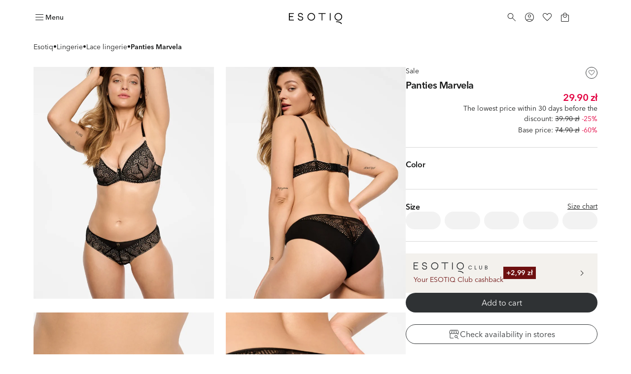

--- FILE ---
content_type: text/html; charset=utf-8
request_url: https://esotiq.com/pl/en/panties-marvela-black-and-gold-39590-61X
body_size: 73369
content:
<!DOCTYPE html><html lang="pl-en"><head><meta charSet="utf-8"/><meta name="viewport" content="width=device-width"/><link rel="icon" type="image/png" sizes="32x32" href="/favicon-32x32.png"/><link rel="icon" type="image/png" sizes="16x16" href="/favicon-16x16.png"/><link rel="shortcut icon" href="/favicon.ico?v=5"/><link rel="mask-icon" href="/safari-pinned-tab.svg" color="#000000"/><link rel="apple-touch-icon" sizes="180x180" href="/apple-touch-icon.png"/><link rel="apple-touch-icon" sizes="120x120" href="/apple-touch-icon-120x120.png"/><link rel="apple-touch-icon-precomposed" href="/apple-touch-icon-precomposed.png"/><link rel="apple-touch-icon-precomposed" sizes="120x120" href="/apple-touch-icon-120x120-precomposed.png"/><title>Panties Marvela - black and gold | ESOTIQ</title><meta name="description" content="Discover Panties Marvela, color black and gold brands ESOTIQ. Choose from the most fashionable styles and enjoy a product that fits you perfectly!"/><meta name="robots" content="index,follow"/><link rel="canonical" href="https://esotiq.com/pl/en/panties-marvela-black-and-gold-39590-61X"/><meta property="product:retailer_part_no" content="39590-61X"/><meta property="product:price:amount" content="74.90"/><meta property="product:sale_price:amount" content="29.90"/><meta property="product:original_price:amount" content="74.90"/><meta property="product:min_30d_price:amount" content="39.90"/><meta property="product:category" content="Lingerie"/><meta property="product:category" content="Lace lingerie"/><meta property="og:image" content="https://cdn-esotiq.appchance.shop/cdn-cgi/image/width=828,quality=85,format=webp/media/uploads/model-colors/ss22/figi-marvela-esotiq-39590-61x-1.jpg.jpg"/><meta property="page-type" content="Product"/><script type="application/ld+json">{"@type":"Organization","@context":"https://schema.org","name":"Esotiq Polska","email":"bok@esotiq.com","telephone":"+48699583880"}</script><script type="application/ld+json">{"@type":"BreadcrumbList","@context":"https://schema.org","itemListElement":[{"@type":"ListItem","position":1,"name":"Esotiq","item":"/"},{"@type":"ListItem","position":2,"name":"Lingerie","item":"/lingerie"},{"@type":"ListItem","position":3,"name":"Lace lingerie","item":"/lace-lingerie"},{"@type":"ListItem","position":4,"name":"Panties Marvela"}]}</script><script type="application/ld+json">{"@type":"Product","@context":"https://schema.org","name":"Panties Marvela","image":"https://cdn-esotiq.appchance.shop/media/uploads/model-colors/ss22/figi-marvela-esotiq-39590-61x-1.jpg.jpg","description":"MARVELA panties made of a combination of transparent lace with rosette motif and delicate, smooth mesh. Three ribbons stitched on the front, which connect at the waist with an embellishment. A thin, flat elastic band provides comfortable wear. Smoothly finished edges allow you to wear it with even the tightest pieces of clothing. MARVELA panties are available in two colour versions.\r\n\r\n&bull; comfortable panties ideal for everyday wear\r\n\r\n&bull; stylish lace decoration\r\n\r\n&bull; invisible under clothing","sku":"39590-61X","offers":{"@type":"Offer","url":"https://esotiq.com/pl/en/panties-marvela-black-and-gold-39590-61X","priceCurrency":"PLN","price":"29.90","itemCondition":"https://schema.org/NewCondition","availability":"https://schema.org/OutOfStock"}}</script><meta property="og:type" content="website"/><meta property="og:url" content="https://esotiq.com/pl/en/panties-marvela-black-and-gold-39590-61X"/><meta property="og:title" content="Panties Marvela - black and gold | ESOTIQ"/><meta property="og:description" content="Discover Panties Marvela, color black and gold brands ESOTIQ. Choose from the most fashionable styles and enjoy a product that fits you perfectly!"/><meta name="twitter:card" content="summary_large_image"/><meta name="twitter:title" content="Panties Marvela - black and gold | ESOTIQ"/><meta name="twitter:description" content="Discover Panties Marvela, color black and gold brands ESOTIQ. Choose from the most fashionable styles and enjoy a product that fits you perfectly!"/><meta name="p:domain_verify" content="0064549322d1200e0ef3e1c881b2f752"/><link rel="preload" as="image" imageSrcSet="https://cdn-esotiq.appchance.shop/cdn-cgi/image/width=640,quality=85,format=webp/media/uploads/model-colors/ss22/figi-marvela-esotiq-39590-61x-1.jpg.jpg 1x, https://cdn-esotiq.appchance.shop/cdn-cgi/image/width=828,quality=85,format=webp/media/uploads/model-colors/ss22/figi-marvela-esotiq-39590-61x-1.jpg.jpg 2x" fetchpriority="high"/><meta name="next-head-count" content="35"/><script type="text/javascript">window.NREUM||(NREUM={});NREUM.info = {"agent":"","beacon":"bam.eu01.nr-data.net","errorBeacon":"bam.eu01.nr-data.net","licenseKey":"NRJS-f1d9b0ef3cdfef49d6c","applicationID":"364156573","agentToken":null,"applicationTime":304.629691,"transactionName":"MhBSZQoZWkVXUUwNWAtaZ1QaPkZXW1dPC0UOIEJYVzZRTkJYS0twICEfHiMLWENRbw==","queueTime":0,"ttGuid":"b22d194179ebf8d5"}; (window.NREUM||(NREUM={})).init={privacy:{cookies_enabled:true},ajax:{deny_list:[]},feature_flags:["soft_nav"],distributed_tracing:{enabled:true}};(window.NREUM||(NREUM={})).loader_config={agentID:"538675384",accountID:"3403926",trustKey:"3403926",xpid:"VwIHUl9RDhADUlVTAgcCUVc=",licenseKey:"NRJS-f1d9b0ef3cdfef49d6c",applicationID:"364156573",browserID:"538675384"};;/*! For license information please see nr-loader-spa-1.308.0.min.js.LICENSE.txt */
(()=>{var e,t,r={384:(e,t,r)=>{"use strict";r.d(t,{NT:()=>a,US:()=>u,Zm:()=>o,bQ:()=>d,dV:()=>c,pV:()=>l});var n=r(6154),i=r(1863),s=r(1910);const a={beacon:"bam.nr-data.net",errorBeacon:"bam.nr-data.net"};function o(){return n.gm.NREUM||(n.gm.NREUM={}),void 0===n.gm.newrelic&&(n.gm.newrelic=n.gm.NREUM),n.gm.NREUM}function c(){let e=o();return e.o||(e.o={ST:n.gm.setTimeout,SI:n.gm.setImmediate||n.gm.setInterval,CT:n.gm.clearTimeout,XHR:n.gm.XMLHttpRequest,REQ:n.gm.Request,EV:n.gm.Event,PR:n.gm.Promise,MO:n.gm.MutationObserver,FETCH:n.gm.fetch,WS:n.gm.WebSocket},(0,s.i)(...Object.values(e.o))),e}function d(e,t){let r=o();r.initializedAgents??={},t.initializedAt={ms:(0,i.t)(),date:new Date},r.initializedAgents[e]=t}function u(e,t){o()[e]=t}function l(){return function(){let e=o();const t=e.info||{};e.info={beacon:a.beacon,errorBeacon:a.errorBeacon,...t}}(),function(){let e=o();const t=e.init||{};e.init={...t}}(),c(),function(){let e=o();const t=e.loader_config||{};e.loader_config={...t}}(),o()}},782:(e,t,r)=>{"use strict";r.d(t,{T:()=>n});const n=r(860).K7.pageViewTiming},860:(e,t,r)=>{"use strict";r.d(t,{$J:()=>u,K7:()=>c,P3:()=>d,XX:()=>i,Yy:()=>o,df:()=>s,qY:()=>n,v4:()=>a});const n="events",i="jserrors",s="browser/blobs",a="rum",o="browser/logs",c={ajax:"ajax",genericEvents:"generic_events",jserrors:i,logging:"logging",metrics:"metrics",pageAction:"page_action",pageViewEvent:"page_view_event",pageViewTiming:"page_view_timing",sessionReplay:"session_replay",sessionTrace:"session_trace",softNav:"soft_navigations",spa:"spa"},d={[c.pageViewEvent]:1,[c.pageViewTiming]:2,[c.metrics]:3,[c.jserrors]:4,[c.spa]:5,[c.ajax]:6,[c.sessionTrace]:7,[c.softNav]:8,[c.sessionReplay]:9,[c.logging]:10,[c.genericEvents]:11},u={[c.pageViewEvent]:a,[c.pageViewTiming]:n,[c.ajax]:n,[c.spa]:n,[c.softNav]:n,[c.metrics]:i,[c.jserrors]:i,[c.sessionTrace]:s,[c.sessionReplay]:s,[c.logging]:o,[c.genericEvents]:"ins"}},944:(e,t,r)=>{"use strict";r.d(t,{R:()=>i});var n=r(3241);function i(e,t){"function"==typeof console.debug&&(console.debug("New Relic Warning: https://github.com/newrelic/newrelic-browser-agent/blob/main/docs/warning-codes.md#".concat(e),t),(0,n.W)({agentIdentifier:null,drained:null,type:"data",name:"warn",feature:"warn",data:{code:e,secondary:t}}))}},993:(e,t,r)=>{"use strict";r.d(t,{A$:()=>s,ET:()=>a,TZ:()=>o,p_:()=>i});var n=r(860);const i={ERROR:"ERROR",WARN:"WARN",INFO:"INFO",DEBUG:"DEBUG",TRACE:"TRACE"},s={OFF:0,ERROR:1,WARN:2,INFO:3,DEBUG:4,TRACE:5},a="log",o=n.K7.logging},1541:(e,t,r)=>{"use strict";r.d(t,{U:()=>i,f:()=>n});const n={MFE:"MFE",BA:"BA"};function i(e,t){if(2!==t?.harvestEndpointVersion)return{};const r=t.agentRef.runtime.appMetadata.agents[0].entityGuid;return e?{"source.id":e.id,"source.name":e.name,"source.type":e.type,"parent.id":e.parent?.id||r,"parent.type":e.parent?.type||n.BA}:{"entity.guid":r,appId:t.agentRef.info.applicationID}}},1687:(e,t,r)=>{"use strict";r.d(t,{Ak:()=>d,Ze:()=>h,x3:()=>u});var n=r(3241),i=r(7836),s=r(3606),a=r(860),o=r(2646);const c={};function d(e,t){const r={staged:!1,priority:a.P3[t]||0};l(e),c[e].get(t)||c[e].set(t,r)}function u(e,t){e&&c[e]&&(c[e].get(t)&&c[e].delete(t),p(e,t,!1),c[e].size&&f(e))}function l(e){if(!e)throw new Error("agentIdentifier required");c[e]||(c[e]=new Map)}function h(e="",t="feature",r=!1){if(l(e),!e||!c[e].get(t)||r)return p(e,t);c[e].get(t).staged=!0,f(e)}function f(e){const t=Array.from(c[e]);t.every(([e,t])=>t.staged)&&(t.sort((e,t)=>e[1].priority-t[1].priority),t.forEach(([t])=>{c[e].delete(t),p(e,t)}))}function p(e,t,r=!0){const a=e?i.ee.get(e):i.ee,c=s.i.handlers;if(!a.aborted&&a.backlog&&c){if((0,n.W)({agentIdentifier:e,type:"lifecycle",name:"drain",feature:t}),r){const e=a.backlog[t],r=c[t];if(r){for(let t=0;e&&t<e.length;++t)g(e[t],r);Object.entries(r).forEach(([e,t])=>{Object.values(t||{}).forEach(t=>{t[0]?.on&&t[0]?.context()instanceof o.y&&t[0].on(e,t[1])})})}}a.isolatedBacklog||delete c[t],a.backlog[t]=null,a.emit("drain-"+t,[])}}function g(e,t){var r=e[1];Object.values(t[r]||{}).forEach(t=>{var r=e[0];if(t[0]===r){var n=t[1],i=e[3],s=e[2];n.apply(i,s)}})}},1738:(e,t,r)=>{"use strict";r.d(t,{U:()=>f,Y:()=>h});var n=r(3241),i=r(9908),s=r(1863),a=r(944),o=r(5701),c=r(3969),d=r(8362),u=r(860),l=r(4261);function h(e,t,r,s){const h=s||r;!h||h[e]&&h[e]!==d.d.prototype[e]||(h[e]=function(){(0,i.p)(c.xV,["API/"+e+"/called"],void 0,u.K7.metrics,r.ee),(0,n.W)({agentIdentifier:r.agentIdentifier,drained:!!o.B?.[r.agentIdentifier],type:"data",name:"api",feature:l.Pl+e,data:{}});try{return t.apply(this,arguments)}catch(e){(0,a.R)(23,e)}})}function f(e,t,r,n,a){const o=e.info;null===r?delete o.jsAttributes[t]:o.jsAttributes[t]=r,(a||null===r)&&(0,i.p)(l.Pl+n,[(0,s.t)(),t,r],void 0,"session",e.ee)}},1741:(e,t,r)=>{"use strict";r.d(t,{W:()=>s});var n=r(944),i=r(4261);class s{#e(e,...t){if(this[e]!==s.prototype[e])return this[e](...t);(0,n.R)(35,e)}addPageAction(e,t){return this.#e(i.hG,e,t)}register(e){return this.#e(i.eY,e)}recordCustomEvent(e,t){return this.#e(i.fF,e,t)}setPageViewName(e,t){return this.#e(i.Fw,e,t)}setCustomAttribute(e,t,r){return this.#e(i.cD,e,t,r)}noticeError(e,t){return this.#e(i.o5,e,t)}setUserId(e,t=!1){return this.#e(i.Dl,e,t)}setApplicationVersion(e){return this.#e(i.nb,e)}setErrorHandler(e){return this.#e(i.bt,e)}addRelease(e,t){return this.#e(i.k6,e,t)}log(e,t){return this.#e(i.$9,e,t)}start(){return this.#e(i.d3)}finished(e){return this.#e(i.BL,e)}recordReplay(){return this.#e(i.CH)}pauseReplay(){return this.#e(i.Tb)}addToTrace(e){return this.#e(i.U2,e)}setCurrentRouteName(e){return this.#e(i.PA,e)}interaction(e){return this.#e(i.dT,e)}wrapLogger(e,t,r){return this.#e(i.Wb,e,t,r)}measure(e,t){return this.#e(i.V1,e,t)}consent(e){return this.#e(i.Pv,e)}}},1863:(e,t,r)=>{"use strict";function n(){return Math.floor(performance.now())}r.d(t,{t:()=>n})},1910:(e,t,r)=>{"use strict";r.d(t,{i:()=>s});var n=r(944);const i=new Map;function s(...e){return e.every(e=>{if(i.has(e))return i.get(e);const t="function"==typeof e?e.toString():"",r=t.includes("[native code]"),s=t.includes("nrWrapper");return r||s||(0,n.R)(64,e?.name||t),i.set(e,r),r})}},2555:(e,t,r)=>{"use strict";r.d(t,{D:()=>o,f:()=>a});var n=r(384),i=r(8122);const s={beacon:n.NT.beacon,errorBeacon:n.NT.errorBeacon,licenseKey:void 0,applicationID:void 0,sa:void 0,queueTime:void 0,applicationTime:void 0,ttGuid:void 0,user:void 0,account:void 0,product:void 0,extra:void 0,jsAttributes:{},userAttributes:void 0,atts:void 0,transactionName:void 0,tNamePlain:void 0};function a(e){try{return!!e.licenseKey&&!!e.errorBeacon&&!!e.applicationID}catch(e){return!1}}const o=e=>(0,i.a)(e,s)},2614:(e,t,r)=>{"use strict";r.d(t,{BB:()=>a,H3:()=>n,g:()=>d,iL:()=>c,tS:()=>o,uh:()=>i,wk:()=>s});const n="NRBA",i="SESSION",s=144e5,a=18e5,o={STARTED:"session-started",PAUSE:"session-pause",RESET:"session-reset",RESUME:"session-resume",UPDATE:"session-update"},c={SAME_TAB:"same-tab",CROSS_TAB:"cross-tab"},d={OFF:0,FULL:1,ERROR:2}},2646:(e,t,r)=>{"use strict";r.d(t,{y:()=>n});class n{constructor(e){this.contextId=e}}},2843:(e,t,r)=>{"use strict";r.d(t,{G:()=>s,u:()=>i});var n=r(3878);function i(e,t=!1,r,i){(0,n.DD)("visibilitychange",function(){if(t)return void("hidden"===document.visibilityState&&e());e(document.visibilityState)},r,i)}function s(e,t,r){(0,n.sp)("pagehide",e,t,r)}},3241:(e,t,r)=>{"use strict";r.d(t,{W:()=>s});var n=r(6154);const i="newrelic";function s(e={}){try{n.gm.dispatchEvent(new CustomEvent(i,{detail:e}))}catch(e){}}},3304:(e,t,r)=>{"use strict";r.d(t,{A:()=>s});var n=r(7836);const i=()=>{const e=new WeakSet;return(t,r)=>{if("object"==typeof r&&null!==r){if(e.has(r))return;e.add(r)}return r}};function s(e){try{return JSON.stringify(e,i())??""}catch(e){try{n.ee.emit("internal-error",[e])}catch(e){}return""}}},3333:(e,t,r)=>{"use strict";r.d(t,{$v:()=>u,TZ:()=>n,Xh:()=>c,Zp:()=>i,kd:()=>d,mq:()=>o,nf:()=>a,qN:()=>s});const n=r(860).K7.genericEvents,i=["auxclick","click","copy","keydown","paste","scrollend"],s=["focus","blur"],a=4,o=1e3,c=2e3,d=["PageAction","UserAction","BrowserPerformance"],u={RESOURCES:"experimental.resources",REGISTER:"register"}},3434:(e,t,r)=>{"use strict";r.d(t,{Jt:()=>s,YM:()=>d});var n=r(7836),i=r(5607);const s="nr@original:".concat(i.W),a=50;var o=Object.prototype.hasOwnProperty,c=!1;function d(e,t){return e||(e=n.ee),r.inPlace=function(e,t,n,i,s){n||(n="");const a="-"===n.charAt(0);for(let o=0;o<t.length;o++){const c=t[o],d=e[c];l(d)||(e[c]=r(d,a?c+n:n,i,c,s))}},r.flag=s,r;function r(t,r,n,c,d){return l(t)?t:(r||(r=""),nrWrapper[s]=t,function(e,t,r){if(Object.defineProperty&&Object.keys)try{return Object.keys(e).forEach(function(r){Object.defineProperty(t,r,{get:function(){return e[r]},set:function(t){return e[r]=t,t}})}),t}catch(e){u([e],r)}for(var n in e)o.call(e,n)&&(t[n]=e[n])}(t,nrWrapper,e),nrWrapper);function nrWrapper(){var s,o,l,h;let f;try{o=this,s=[...arguments],l="function"==typeof n?n(s,o):n||{}}catch(t){u([t,"",[s,o,c],l],e)}i(r+"start",[s,o,c],l,d);const p=performance.now();let g;try{return h=t.apply(o,s),g=performance.now(),h}catch(e){throw g=performance.now(),i(r+"err",[s,o,e],l,d),f=e,f}finally{const e=g-p,t={start:p,end:g,duration:e,isLongTask:e>=a,methodName:c,thrownError:f};t.isLongTask&&i("long-task",[t,o],l,d),i(r+"end",[s,o,h],l,d)}}}function i(r,n,i,s){if(!c||t){var a=c;c=!0;try{e.emit(r,n,i,t,s)}catch(t){u([t,r,n,i],e)}c=a}}}function u(e,t){t||(t=n.ee);try{t.emit("internal-error",e)}catch(e){}}function l(e){return!(e&&"function"==typeof e&&e.apply&&!e[s])}},3606:(e,t,r)=>{"use strict";r.d(t,{i:()=>s});var n=r(9908);s.on=a;var i=s.handlers={};function s(e,t,r,s){a(s||n.d,i,e,t,r)}function a(e,t,r,i,s){s||(s="feature"),e||(e=n.d);var a=t[s]=t[s]||{};(a[r]=a[r]||[]).push([e,i])}},3738:(e,t,r)=>{"use strict";r.d(t,{He:()=>i,Kp:()=>o,Lc:()=>d,Rz:()=>u,TZ:()=>n,bD:()=>s,d3:()=>a,jx:()=>l,sl:()=>h,uP:()=>c});const n=r(860).K7.sessionTrace,i="bstResource",s="resource",a="-start",o="-end",c="fn"+a,d="fn"+o,u="pushState",l=1e3,h=3e4},3785:(e,t,r)=>{"use strict";r.d(t,{R:()=>c,b:()=>d});var n=r(9908),i=r(1863),s=r(860),a=r(3969),o=r(993);function c(e,t,r={},c=o.p_.INFO,d=!0,u,l=(0,i.t)()){(0,n.p)(a.xV,["API/logging/".concat(c.toLowerCase(),"/called")],void 0,s.K7.metrics,e),(0,n.p)(o.ET,[l,t,r,c,d,u],void 0,s.K7.logging,e)}function d(e){return"string"==typeof e&&Object.values(o.p_).some(t=>t===e.toUpperCase().trim())}},3878:(e,t,r)=>{"use strict";function n(e,t){return{capture:e,passive:!1,signal:t}}function i(e,t,r=!1,i){window.addEventListener(e,t,n(r,i))}function s(e,t,r=!1,i){document.addEventListener(e,t,n(r,i))}r.d(t,{DD:()=>s,jT:()=>n,sp:()=>i})},3962:(e,t,r)=>{"use strict";r.d(t,{AM:()=>a,O2:()=>l,OV:()=>s,Qu:()=>h,TZ:()=>c,ih:()=>f,pP:()=>o,t1:()=>u,tC:()=>i,wD:()=>d});var n=r(860);const i=["click","keydown","submit"],s="popstate",a="api",o="initialPageLoad",c=n.K7.softNav,d=5e3,u=500,l={INITIAL_PAGE_LOAD:"",ROUTE_CHANGE:1,UNSPECIFIED:2},h={INTERACTION:1,AJAX:2,CUSTOM_END:3,CUSTOM_TRACER:4},f={IP:"in progress",PF:"pending finish",FIN:"finished",CAN:"cancelled"}},3969:(e,t,r)=>{"use strict";r.d(t,{TZ:()=>n,XG:()=>o,rs:()=>i,xV:()=>a,z_:()=>s});const n=r(860).K7.metrics,i="sm",s="cm",a="storeSupportabilityMetrics",o="storeEventMetrics"},4234:(e,t,r)=>{"use strict";r.d(t,{W:()=>s});var n=r(7836),i=r(1687);class s{constructor(e,t){this.agentIdentifier=e,this.ee=n.ee.get(e),this.featureName=t,this.blocked=!1}deregisterDrain(){(0,i.x3)(this.agentIdentifier,this.featureName)}}},4261:(e,t,r)=>{"use strict";r.d(t,{$9:()=>u,BL:()=>c,CH:()=>p,Dl:()=>R,Fw:()=>w,PA:()=>v,Pl:()=>n,Pv:()=>A,Tb:()=>h,U2:()=>a,V1:()=>E,Wb:()=>T,bt:()=>y,cD:()=>b,d3:()=>x,dT:()=>d,eY:()=>g,fF:()=>f,hG:()=>s,hw:()=>i,k6:()=>o,nb:()=>m,o5:()=>l});const n="api-",i=n+"ixn-",s="addPageAction",a="addToTrace",o="addRelease",c="finished",d="interaction",u="log",l="noticeError",h="pauseReplay",f="recordCustomEvent",p="recordReplay",g="register",m="setApplicationVersion",v="setCurrentRouteName",b="setCustomAttribute",y="setErrorHandler",w="setPageViewName",R="setUserId",x="start",T="wrapLogger",E="measure",A="consent"},5205:(e,t,r)=>{"use strict";r.d(t,{j:()=>S});var n=r(384),i=r(1741);var s=r(2555),a=r(3333);const o=e=>{if(!e||"string"!=typeof e)return!1;try{document.createDocumentFragment().querySelector(e)}catch{return!1}return!0};var c=r(2614),d=r(944),u=r(8122);const l="[data-nr-mask]",h=e=>(0,u.a)(e,(()=>{const e={feature_flags:[],experimental:{allow_registered_children:!1,resources:!1},mask_selector:"*",block_selector:"[data-nr-block]",mask_input_options:{color:!1,date:!1,"datetime-local":!1,email:!1,month:!1,number:!1,range:!1,search:!1,tel:!1,text:!1,time:!1,url:!1,week:!1,textarea:!1,select:!1,password:!0}};return{ajax:{deny_list:void 0,block_internal:!0,enabled:!0,autoStart:!0},api:{get allow_registered_children(){return e.feature_flags.includes(a.$v.REGISTER)||e.experimental.allow_registered_children},set allow_registered_children(t){e.experimental.allow_registered_children=t},duplicate_registered_data:!1},browser_consent_mode:{enabled:!1},distributed_tracing:{enabled:void 0,exclude_newrelic_header:void 0,cors_use_newrelic_header:void 0,cors_use_tracecontext_headers:void 0,allowed_origins:void 0},get feature_flags(){return e.feature_flags},set feature_flags(t){e.feature_flags=t},generic_events:{enabled:!0,autoStart:!0},harvest:{interval:30},jserrors:{enabled:!0,autoStart:!0},logging:{enabled:!0,autoStart:!0},metrics:{enabled:!0,autoStart:!0},obfuscate:void 0,page_action:{enabled:!0},page_view_event:{enabled:!0,autoStart:!0},page_view_timing:{enabled:!0,autoStart:!0},performance:{capture_marks:!1,capture_measures:!1,capture_detail:!0,resources:{get enabled(){return e.feature_flags.includes(a.$v.RESOURCES)||e.experimental.resources},set enabled(t){e.experimental.resources=t},asset_types:[],first_party_domains:[],ignore_newrelic:!0}},privacy:{cookies_enabled:!0},proxy:{assets:void 0,beacon:void 0},session:{expiresMs:c.wk,inactiveMs:c.BB},session_replay:{autoStart:!0,enabled:!1,preload:!1,sampling_rate:10,error_sampling_rate:100,collect_fonts:!1,inline_images:!1,fix_stylesheets:!0,mask_all_inputs:!0,get mask_text_selector(){return e.mask_selector},set mask_text_selector(t){o(t)?e.mask_selector="".concat(t,",").concat(l):""===t||null===t?e.mask_selector=l:(0,d.R)(5,t)},get block_class(){return"nr-block"},get ignore_class(){return"nr-ignore"},get mask_text_class(){return"nr-mask"},get block_selector(){return e.block_selector},set block_selector(t){o(t)?e.block_selector+=",".concat(t):""!==t&&(0,d.R)(6,t)},get mask_input_options(){return e.mask_input_options},set mask_input_options(t){t&&"object"==typeof t?e.mask_input_options={...t,password:!0}:(0,d.R)(7,t)}},session_trace:{enabled:!0,autoStart:!0},soft_navigations:{enabled:!0,autoStart:!0},spa:{enabled:!0,autoStart:!0},ssl:void 0,user_actions:{enabled:!0,elementAttributes:["id","className","tagName","type"]}}})());var f=r(6154),p=r(9324);let g=0;const m={buildEnv:p.F3,distMethod:p.Xs,version:p.xv,originTime:f.WN},v={consented:!1},b={appMetadata:{},get consented(){return this.session?.state?.consent||v.consented},set consented(e){v.consented=e},customTransaction:void 0,denyList:void 0,disabled:!1,harvester:void 0,isolatedBacklog:!1,isRecording:!1,loaderType:void 0,maxBytes:3e4,obfuscator:void 0,onerror:void 0,ptid:void 0,releaseIds:{},session:void 0,timeKeeper:void 0,registeredEntities:[],jsAttributesMetadata:{bytes:0},get harvestCount(){return++g}},y=e=>{const t=(0,u.a)(e,b),r=Object.keys(m).reduce((e,t)=>(e[t]={value:m[t],writable:!1,configurable:!0,enumerable:!0},e),{});return Object.defineProperties(t,r)};var w=r(5701);const R=e=>{const t=e.startsWith("http");e+="/",r.p=t?e:"https://"+e};var x=r(7836),T=r(3241);const E={accountID:void 0,trustKey:void 0,agentID:void 0,licenseKey:void 0,applicationID:void 0,xpid:void 0},A=e=>(0,u.a)(e,E),_=new Set;function S(e,t={},r,a){let{init:o,info:c,loader_config:d,runtime:u={},exposed:l=!0}=t;if(!c){const e=(0,n.pV)();o=e.init,c=e.info,d=e.loader_config}e.init=h(o||{}),e.loader_config=A(d||{}),c.jsAttributes??={},f.bv&&(c.jsAttributes.isWorker=!0),e.info=(0,s.D)(c);const p=e.init,g=[c.beacon,c.errorBeacon];_.has(e.agentIdentifier)||(p.proxy.assets&&(R(p.proxy.assets),g.push(p.proxy.assets)),p.proxy.beacon&&g.push(p.proxy.beacon),e.beacons=[...g],function(e){const t=(0,n.pV)();Object.getOwnPropertyNames(i.W.prototype).forEach(r=>{const n=i.W.prototype[r];if("function"!=typeof n||"constructor"===n)return;let s=t[r];e[r]&&!1!==e.exposed&&"micro-agent"!==e.runtime?.loaderType&&(t[r]=(...t)=>{const n=e[r](...t);return s?s(...t):n})})}(e),(0,n.US)("activatedFeatures",w.B)),u.denyList=[...p.ajax.deny_list||[],...p.ajax.block_internal?g:[]],u.ptid=e.agentIdentifier,u.loaderType=r,e.runtime=y(u),_.has(e.agentIdentifier)||(e.ee=x.ee.get(e.agentIdentifier),e.exposed=l,(0,T.W)({agentIdentifier:e.agentIdentifier,drained:!!w.B?.[e.agentIdentifier],type:"lifecycle",name:"initialize",feature:void 0,data:e.config})),_.add(e.agentIdentifier)}},5270:(e,t,r)=>{"use strict";r.d(t,{Aw:()=>a,SR:()=>s,rF:()=>o});var n=r(384),i=r(7767);function s(e){return!!(0,n.dV)().o.MO&&(0,i.V)(e)&&!0===e?.session_trace.enabled}function a(e){return!0===e?.session_replay.preload&&s(e)}function o(e,t){try{if("string"==typeof t?.type){if("password"===t.type.toLowerCase())return"*".repeat(e?.length||0);if(void 0!==t?.dataset?.nrUnmask||t?.classList?.contains("nr-unmask"))return e}}catch(e){}return"string"==typeof e?e.replace(/[\S]/g,"*"):"*".repeat(e?.length||0)}},5289:(e,t,r)=>{"use strict";r.d(t,{GG:()=>a,Qr:()=>c,sB:()=>o});var n=r(3878),i=r(6389);function s(){return"undefined"==typeof document||"complete"===document.readyState}function a(e,t){if(s())return e();const r=(0,i.J)(e),a=setInterval(()=>{s()&&(clearInterval(a),r())},500);(0,n.sp)("load",r,t)}function o(e){if(s())return e();(0,n.DD)("DOMContentLoaded",e)}function c(e){if(s())return e();(0,n.sp)("popstate",e)}},5607:(e,t,r)=>{"use strict";r.d(t,{W:()=>n});const n=(0,r(9566).bz)()},5701:(e,t,r)=>{"use strict";r.d(t,{B:()=>s,t:()=>a});var n=r(3241);const i=new Set,s={};function a(e,t){const r=t.agentIdentifier;s[r]??={},e&&"object"==typeof e&&(i.has(r)||(t.ee.emit("rumresp",[e]),s[r]=e,i.add(r),(0,n.W)({agentIdentifier:r,loaded:!0,drained:!0,type:"lifecycle",name:"load",feature:void 0,data:e})))}},6154:(e,t,r)=>{"use strict";r.d(t,{OF:()=>d,RI:()=>i,WN:()=>h,bv:()=>s,eN:()=>f,gm:()=>a,lR:()=>l,m:()=>c,mw:()=>o,sb:()=>u});var n=r(1863);const i="undefined"!=typeof window&&!!window.document,s="undefined"!=typeof WorkerGlobalScope&&("undefined"!=typeof self&&self instanceof WorkerGlobalScope&&self.navigator instanceof WorkerNavigator||"undefined"!=typeof globalThis&&globalThis instanceof WorkerGlobalScope&&globalThis.navigator instanceof WorkerNavigator),a=i?window:"undefined"!=typeof WorkerGlobalScope&&("undefined"!=typeof self&&self instanceof WorkerGlobalScope&&self||"undefined"!=typeof globalThis&&globalThis instanceof WorkerGlobalScope&&globalThis),o=Boolean("hidden"===a?.document?.visibilityState),c=""+a?.location,d=/iPad|iPhone|iPod/.test(a.navigator?.userAgent),u=d&&"undefined"==typeof SharedWorker,l=(()=>{const e=a.navigator?.userAgent?.match(/Firefox[/\s](\d+\.\d+)/);return Array.isArray(e)&&e.length>=2?+e[1]:0})(),h=Date.now()-(0,n.t)(),f=()=>"undefined"!=typeof PerformanceNavigationTiming&&a?.performance?.getEntriesByType("navigation")?.[0]?.responseStart},6344:(e,t,r)=>{"use strict";r.d(t,{BB:()=>u,Qb:()=>l,TZ:()=>i,Ug:()=>a,Vh:()=>s,_s:()=>o,bc:()=>d,yP:()=>c});var n=r(2614);const i=r(860).K7.sessionReplay,s="errorDuringReplay",a=.12,o={DomContentLoaded:0,Load:1,FullSnapshot:2,IncrementalSnapshot:3,Meta:4,Custom:5},c={[n.g.ERROR]:15e3,[n.g.FULL]:3e5,[n.g.OFF]:0},d={RESET:{message:"Session was reset",sm:"Reset"},IMPORT:{message:"Recorder failed to import",sm:"Import"},TOO_MANY:{message:"429: Too Many Requests",sm:"Too-Many"},TOO_BIG:{message:"Payload was too large",sm:"Too-Big"},CROSS_TAB:{message:"Session Entity was set to OFF on another tab",sm:"Cross-Tab"},ENTITLEMENTS:{message:"Session Replay is not allowed and will not be started",sm:"Entitlement"}},u=5e3,l={API:"api",RESUME:"resume",SWITCH_TO_FULL:"switchToFull",INITIALIZE:"initialize",PRELOAD:"preload"}},6389:(e,t,r)=>{"use strict";function n(e,t=500,r={}){const n=r?.leading||!1;let i;return(...r)=>{n&&void 0===i&&(e.apply(this,r),i=setTimeout(()=>{i=clearTimeout(i)},t)),n||(clearTimeout(i),i=setTimeout(()=>{e.apply(this,r)},t))}}function i(e){let t=!1;return(...r)=>{t||(t=!0,e.apply(this,r))}}r.d(t,{J:()=>i,s:()=>n})},6630:(e,t,r)=>{"use strict";r.d(t,{T:()=>n});const n=r(860).K7.pageViewEvent},6774:(e,t,r)=>{"use strict";r.d(t,{T:()=>n});const n=r(860).K7.jserrors},7295:(e,t,r)=>{"use strict";r.d(t,{Xv:()=>a,gX:()=>i,iW:()=>s});var n=[];function i(e){if(!e||s(e))return!1;if(0===n.length)return!0;if("*"===n[0].hostname)return!1;for(var t=0;t<n.length;t++){var r=n[t];if(r.hostname.test(e.hostname)&&r.pathname.test(e.pathname))return!1}return!0}function s(e){return void 0===e.hostname}function a(e){if(n=[],e&&e.length)for(var t=0;t<e.length;t++){let r=e[t];if(!r)continue;if("*"===r)return void(n=[{hostname:"*"}]);0===r.indexOf("http://")?r=r.substring(7):0===r.indexOf("https://")&&(r=r.substring(8));const i=r.indexOf("/");let s,a;i>0?(s=r.substring(0,i),a=r.substring(i)):(s=r,a="*");let[c]=s.split(":");n.push({hostname:o(c),pathname:o(a,!0)})}}function o(e,t=!1){const r=e.replace(/[.+?^${}()|[\]\\]/g,e=>"\\"+e).replace(/\*/g,".*?");return new RegExp((t?"^":"")+r+"$")}},7485:(e,t,r)=>{"use strict";r.d(t,{D:()=>i});var n=r(6154);function i(e){if(0===(e||"").indexOf("data:"))return{protocol:"data"};try{const t=new URL(e,location.href),r={port:t.port,hostname:t.hostname,pathname:t.pathname,search:t.search,protocol:t.protocol.slice(0,t.protocol.indexOf(":")),sameOrigin:t.protocol===n.gm?.location?.protocol&&t.host===n.gm?.location?.host};return r.port&&""!==r.port||("http:"===t.protocol&&(r.port="80"),"https:"===t.protocol&&(r.port="443")),r.pathname&&""!==r.pathname?r.pathname.startsWith("/")||(r.pathname="/".concat(r.pathname)):r.pathname="/",r}catch(e){return{}}}},7699:(e,t,r)=>{"use strict";r.d(t,{It:()=>s,KC:()=>o,No:()=>i,qh:()=>a});var n=r(860);const i=16e3,s=1e6,a="SESSION_ERROR",o={[n.K7.logging]:!0,[n.K7.genericEvents]:!1,[n.K7.jserrors]:!1,[n.K7.ajax]:!1}},7767:(e,t,r)=>{"use strict";r.d(t,{V:()=>i});var n=r(6154);const i=e=>n.RI&&!0===e?.privacy.cookies_enabled},7836:(e,t,r)=>{"use strict";r.d(t,{P:()=>o,ee:()=>c});var n=r(384),i=r(8990),s=r(2646),a=r(5607);const o="nr@context:".concat(a.W),c=function e(t,r){var n={},a={},u={},l=!1;try{l=16===r.length&&d.initializedAgents?.[r]?.runtime.isolatedBacklog}catch(e){}var h={on:p,addEventListener:p,removeEventListener:function(e,t){var r=n[e];if(!r)return;for(var i=0;i<r.length;i++)r[i]===t&&r.splice(i,1)},emit:function(e,r,n,i,s){!1!==s&&(s=!0);if(c.aborted&&!i)return;t&&s&&t.emit(e,r,n);var o=f(n);g(e).forEach(e=>{e.apply(o,r)});var d=v()[a[e]];d&&d.push([h,e,r,o]);return o},get:m,listeners:g,context:f,buffer:function(e,t){const r=v();if(t=t||"feature",h.aborted)return;Object.entries(e||{}).forEach(([e,n])=>{a[n]=t,t in r||(r[t]=[])})},abort:function(){h._aborted=!0,Object.keys(h.backlog).forEach(e=>{delete h.backlog[e]})},isBuffering:function(e){return!!v()[a[e]]},debugId:r,backlog:l?{}:t&&"object"==typeof t.backlog?t.backlog:{},isolatedBacklog:l};return Object.defineProperty(h,"aborted",{get:()=>{let e=h._aborted||!1;return e||(t&&(e=t.aborted),e)}}),h;function f(e){return e&&e instanceof s.y?e:e?(0,i.I)(e,o,()=>new s.y(o)):new s.y(o)}function p(e,t){n[e]=g(e).concat(t)}function g(e){return n[e]||[]}function m(t){return u[t]=u[t]||e(h,t)}function v(){return h.backlog}}(void 0,"globalEE"),d=(0,n.Zm)();d.ee||(d.ee=c)},8122:(e,t,r)=>{"use strict";r.d(t,{a:()=>i});var n=r(944);function i(e,t){try{if(!e||"object"!=typeof e)return(0,n.R)(3);if(!t||"object"!=typeof t)return(0,n.R)(4);const r=Object.create(Object.getPrototypeOf(t),Object.getOwnPropertyDescriptors(t)),s=0===Object.keys(r).length?e:r;for(let a in s)if(void 0!==e[a])try{if(null===e[a]){r[a]=null;continue}Array.isArray(e[a])&&Array.isArray(t[a])?r[a]=Array.from(new Set([...e[a],...t[a]])):"object"==typeof e[a]&&"object"==typeof t[a]?r[a]=i(e[a],t[a]):r[a]=e[a]}catch(e){r[a]||(0,n.R)(1,e)}return r}catch(e){(0,n.R)(2,e)}}},8139:(e,t,r)=>{"use strict";r.d(t,{u:()=>h});var n=r(7836),i=r(3434),s=r(8990),a=r(6154);const o={},c=a.gm.XMLHttpRequest,d="addEventListener",u="removeEventListener",l="nr@wrapped:".concat(n.P);function h(e){var t=function(e){return(e||n.ee).get("events")}(e);if(o[t.debugId]++)return t;o[t.debugId]=1;var r=(0,i.YM)(t,!0);function h(e){r.inPlace(e,[d,u],"-",p)}function p(e,t){return e[1]}return"getPrototypeOf"in Object&&(a.RI&&f(document,h),c&&f(c.prototype,h),f(a.gm,h)),t.on(d+"-start",function(e,t){var n=e[1];if(null!==n&&("function"==typeof n||"object"==typeof n)&&"newrelic"!==e[0]){var i=(0,s.I)(n,l,function(){var e={object:function(){if("function"!=typeof n.handleEvent)return;return n.handleEvent.apply(n,arguments)},function:n}[typeof n];return e?r(e,"fn-",null,e.name||"anonymous"):n});this.wrapped=e[1]=i}}),t.on(u+"-start",function(e){e[1]=this.wrapped||e[1]}),t}function f(e,t,...r){let n=e;for(;"object"==typeof n&&!Object.prototype.hasOwnProperty.call(n,d);)n=Object.getPrototypeOf(n);n&&t(n,...r)}},8362:(e,t,r)=>{"use strict";r.d(t,{d:()=>s});var n=r(9566),i=r(1741);class s extends i.W{agentIdentifier=(0,n.LA)(16)}},8374:(e,t,r)=>{r.nc=(()=>{try{return document?.currentScript?.nonce}catch(e){}return""})()},8990:(e,t,r)=>{"use strict";r.d(t,{I:()=>i});var n=Object.prototype.hasOwnProperty;function i(e,t,r){if(n.call(e,t))return e[t];var i=r();if(Object.defineProperty&&Object.keys)try{return Object.defineProperty(e,t,{value:i,writable:!0,enumerable:!1}),i}catch(e){}return e[t]=i,i}},9119:(e,t,r)=>{"use strict";r.d(t,{L:()=>s});var n=/([^?#]*)[^#]*(#[^?]*|$).*/,i=/([^?#]*)().*/;function s(e,t){return e?e.replace(t?n:i,"$1$2"):e}},9300:(e,t,r)=>{"use strict";r.d(t,{T:()=>n});const n=r(860).K7.ajax},9324:(e,t,r)=>{"use strict";r.d(t,{AJ:()=>a,F3:()=>i,Xs:()=>s,Yq:()=>o,xv:()=>n});const n="1.308.0",i="PROD",s="CDN",a="@newrelic/rrweb",o="1.0.1"},9566:(e,t,r)=>{"use strict";r.d(t,{LA:()=>o,ZF:()=>c,bz:()=>a,el:()=>d});var n=r(6154);const i="xxxxxxxx-xxxx-4xxx-yxxx-xxxxxxxxxxxx";function s(e,t){return e?15&e[t]:16*Math.random()|0}function a(){const e=n.gm?.crypto||n.gm?.msCrypto;let t,r=0;return e&&e.getRandomValues&&(t=e.getRandomValues(new Uint8Array(30))),i.split("").map(e=>"x"===e?s(t,r++).toString(16):"y"===e?(3&s()|8).toString(16):e).join("")}function o(e){const t=n.gm?.crypto||n.gm?.msCrypto;let r,i=0;t&&t.getRandomValues&&(r=t.getRandomValues(new Uint8Array(e)));const a=[];for(var o=0;o<e;o++)a.push(s(r,i++).toString(16));return a.join("")}function c(){return o(16)}function d(){return o(32)}},9908:(e,t,r)=>{"use strict";r.d(t,{d:()=>n,p:()=>i});var n=r(7836).ee.get("handle");function i(e,t,r,i,s){s?(s.buffer([e],i),s.emit(e,t,r)):(n.buffer([e],i),n.emit(e,t,r))}}},n={};function i(e){var t=n[e];if(void 0!==t)return t.exports;var s=n[e]={exports:{}};return r[e](s,s.exports,i),s.exports}i.m=r,i.d=(e,t)=>{for(var r in t)i.o(t,r)&&!i.o(e,r)&&Object.defineProperty(e,r,{enumerable:!0,get:t[r]})},i.f={},i.e=e=>Promise.all(Object.keys(i.f).reduce((t,r)=>(i.f[r](e,t),t),[])),i.u=e=>({212:"nr-spa-compressor",249:"nr-spa-recorder",478:"nr-spa"}[e]+"-1.308.0.min.js"),i.o=(e,t)=>Object.prototype.hasOwnProperty.call(e,t),e={},t="NRBA-1.308.0.PROD:",i.l=(r,n,s,a)=>{if(e[r])e[r].push(n);else{var o,c;if(void 0!==s)for(var d=document.getElementsByTagName("script"),u=0;u<d.length;u++){var l=d[u];if(l.getAttribute("src")==r||l.getAttribute("data-webpack")==t+s){o=l;break}}if(!o){c=!0;var h={478:"sha512-RSfSVnmHk59T/uIPbdSE0LPeqcEdF4/+XhfJdBuccH5rYMOEZDhFdtnh6X6nJk7hGpzHd9Ujhsy7lZEz/ORYCQ==",249:"sha512-ehJXhmntm85NSqW4MkhfQqmeKFulra3klDyY0OPDUE+sQ3GokHlPh1pmAzuNy//3j4ac6lzIbmXLvGQBMYmrkg==",212:"sha512-B9h4CR46ndKRgMBcK+j67uSR2RCnJfGefU+A7FrgR/k42ovXy5x/MAVFiSvFxuVeEk/pNLgvYGMp1cBSK/G6Fg=="};(o=document.createElement("script")).charset="utf-8",i.nc&&o.setAttribute("nonce",i.nc),o.setAttribute("data-webpack",t+s),o.src=r,0!==o.src.indexOf(window.location.origin+"/")&&(o.crossOrigin="anonymous"),h[a]&&(o.integrity=h[a])}e[r]=[n];var f=(t,n)=>{o.onerror=o.onload=null,clearTimeout(p);var i=e[r];if(delete e[r],o.parentNode&&o.parentNode.removeChild(o),i&&i.forEach(e=>e(n)),t)return t(n)},p=setTimeout(f.bind(null,void 0,{type:"timeout",target:o}),12e4);o.onerror=f.bind(null,o.onerror),o.onload=f.bind(null,o.onload),c&&document.head.appendChild(o)}},i.r=e=>{"undefined"!=typeof Symbol&&Symbol.toStringTag&&Object.defineProperty(e,Symbol.toStringTag,{value:"Module"}),Object.defineProperty(e,"__esModule",{value:!0})},i.p="https://js-agent.newrelic.com/",(()=>{var e={38:0,788:0};i.f.j=(t,r)=>{var n=i.o(e,t)?e[t]:void 0;if(0!==n)if(n)r.push(n[2]);else{var s=new Promise((r,i)=>n=e[t]=[r,i]);r.push(n[2]=s);var a=i.p+i.u(t),o=new Error;i.l(a,r=>{if(i.o(e,t)&&(0!==(n=e[t])&&(e[t]=void 0),n)){var s=r&&("load"===r.type?"missing":r.type),a=r&&r.target&&r.target.src;o.message="Loading chunk "+t+" failed: ("+s+": "+a+")",o.name="ChunkLoadError",o.type=s,o.request=a,n[1](o)}},"chunk-"+t,t)}};var t=(t,r)=>{var n,s,[a,o,c]=r,d=0;if(a.some(t=>0!==e[t])){for(n in o)i.o(o,n)&&(i.m[n]=o[n]);if(c)c(i)}for(t&&t(r);d<a.length;d++)s=a[d],i.o(e,s)&&e[s]&&e[s][0](),e[s]=0},r=self["webpackChunk:NRBA-1.308.0.PROD"]=self["webpackChunk:NRBA-1.308.0.PROD"]||[];r.forEach(t.bind(null,0)),r.push=t.bind(null,r.push.bind(r))})(),(()=>{"use strict";i(8374);var e=i(8362),t=i(860);const r=Object.values(t.K7);var n=i(5205);var s=i(9908),a=i(1863),o=i(4261),c=i(1738);var d=i(1687),u=i(4234),l=i(5289),h=i(6154),f=i(944),p=i(5270),g=i(7767),m=i(6389),v=i(7699);class b extends u.W{constructor(e,t){super(e.agentIdentifier,t),this.agentRef=e,this.abortHandler=void 0,this.featAggregate=void 0,this.loadedSuccessfully=void 0,this.onAggregateImported=new Promise(e=>{this.loadedSuccessfully=e}),this.deferred=Promise.resolve(),!1===e.init[this.featureName].autoStart?this.deferred=new Promise((t,r)=>{this.ee.on("manual-start-all",(0,m.J)(()=>{(0,d.Ak)(e.agentIdentifier,this.featureName),t()}))}):(0,d.Ak)(e.agentIdentifier,t)}importAggregator(e,t,r={}){if(this.featAggregate)return;const n=async()=>{let n;await this.deferred;try{if((0,g.V)(e.init)){const{setupAgentSession:t}=await i.e(478).then(i.bind(i,8766));n=t(e)}}catch(e){(0,f.R)(20,e),this.ee.emit("internal-error",[e]),(0,s.p)(v.qh,[e],void 0,this.featureName,this.ee)}try{if(!this.#t(this.featureName,n,e.init))return(0,d.Ze)(this.agentIdentifier,this.featureName),void this.loadedSuccessfully(!1);const{Aggregate:i}=await t();this.featAggregate=new i(e,r),e.runtime.harvester.initializedAggregates.push(this.featAggregate),this.loadedSuccessfully(!0)}catch(e){(0,f.R)(34,e),this.abortHandler?.(),(0,d.Ze)(this.agentIdentifier,this.featureName,!0),this.loadedSuccessfully(!1),this.ee&&this.ee.abort()}};h.RI?(0,l.GG)(()=>n(),!0):n()}#t(e,r,n){if(this.blocked)return!1;switch(e){case t.K7.sessionReplay:return(0,p.SR)(n)&&!!r;case t.K7.sessionTrace:return!!r;default:return!0}}}var y=i(6630),w=i(2614),R=i(3241);class x extends b{static featureName=y.T;constructor(e){var t;super(e,y.T),this.setupInspectionEvents(e.agentIdentifier),t=e,(0,c.Y)(o.Fw,function(e,r){"string"==typeof e&&("/"!==e.charAt(0)&&(e="/"+e),t.runtime.customTransaction=(r||"http://custom.transaction")+e,(0,s.p)(o.Pl+o.Fw,[(0,a.t)()],void 0,void 0,t.ee))},t),this.importAggregator(e,()=>i.e(478).then(i.bind(i,2467)))}setupInspectionEvents(e){const t=(t,r)=>{t&&(0,R.W)({agentIdentifier:e,timeStamp:t.timeStamp,loaded:"complete"===t.target.readyState,type:"window",name:r,data:t.target.location+""})};(0,l.sB)(e=>{t(e,"DOMContentLoaded")}),(0,l.GG)(e=>{t(e,"load")}),(0,l.Qr)(e=>{t(e,"navigate")}),this.ee.on(w.tS.UPDATE,(t,r)=>{(0,R.W)({agentIdentifier:e,type:"lifecycle",name:"session",data:r})})}}var T=i(384);class E extends e.d{constructor(e){var t;(super(),h.gm)?(this.features={},(0,T.bQ)(this.agentIdentifier,this),this.desiredFeatures=new Set(e.features||[]),this.desiredFeatures.add(x),(0,n.j)(this,e,e.loaderType||"agent"),t=this,(0,c.Y)(o.cD,function(e,r,n=!1){if("string"==typeof e){if(["string","number","boolean"].includes(typeof r)||null===r)return(0,c.U)(t,e,r,o.cD,n);(0,f.R)(40,typeof r)}else(0,f.R)(39,typeof e)},t),function(e){(0,c.Y)(o.Dl,function(t,r=!1){if("string"!=typeof t&&null!==t)return void(0,f.R)(41,typeof t);const n=e.info.jsAttributes["enduser.id"];r&&null!=n&&n!==t?(0,s.p)(o.Pl+"setUserIdAndResetSession",[t],void 0,"session",e.ee):(0,c.U)(e,"enduser.id",t,o.Dl,!0)},e)}(this),function(e){(0,c.Y)(o.nb,function(t){if("string"==typeof t||null===t)return(0,c.U)(e,"application.version",t,o.nb,!1);(0,f.R)(42,typeof t)},e)}(this),function(e){(0,c.Y)(o.d3,function(){e.ee.emit("manual-start-all")},e)}(this),function(e){(0,c.Y)(o.Pv,function(t=!0){if("boolean"==typeof t){if((0,s.p)(o.Pl+o.Pv,[t],void 0,"session",e.ee),e.runtime.consented=t,t){const t=e.features.page_view_event;t.onAggregateImported.then(e=>{const r=t.featAggregate;e&&!r.sentRum&&r.sendRum()})}}else(0,f.R)(65,typeof t)},e)}(this),this.run()):(0,f.R)(21)}get config(){return{info:this.info,init:this.init,loader_config:this.loader_config,runtime:this.runtime}}get api(){return this}run(){try{const e=function(e){const t={};return r.forEach(r=>{t[r]=!!e[r]?.enabled}),t}(this.init),n=[...this.desiredFeatures];n.sort((e,r)=>t.P3[e.featureName]-t.P3[r.featureName]),n.forEach(r=>{if(!e[r.featureName]&&r.featureName!==t.K7.pageViewEvent)return;if(r.featureName===t.K7.spa)return void(0,f.R)(67);const n=function(e){switch(e){case t.K7.ajax:return[t.K7.jserrors];case t.K7.sessionTrace:return[t.K7.ajax,t.K7.pageViewEvent];case t.K7.sessionReplay:return[t.K7.sessionTrace];case t.K7.pageViewTiming:return[t.K7.pageViewEvent];default:return[]}}(r.featureName).filter(e=>!(e in this.features));n.length>0&&(0,f.R)(36,{targetFeature:r.featureName,missingDependencies:n}),this.features[r.featureName]=new r(this)})}catch(e){(0,f.R)(22,e);for(const e in this.features)this.features[e].abortHandler?.();const t=(0,T.Zm)();delete t.initializedAgents[this.agentIdentifier]?.features,delete this.sharedAggregator;return t.ee.get(this.agentIdentifier).abort(),!1}}}var A=i(2843),_=i(782);class S extends b{static featureName=_.T;constructor(e){super(e,_.T),h.RI&&((0,A.u)(()=>(0,s.p)("docHidden",[(0,a.t)()],void 0,_.T,this.ee),!0),(0,A.G)(()=>(0,s.p)("winPagehide",[(0,a.t)()],void 0,_.T,this.ee)),this.importAggregator(e,()=>i.e(478).then(i.bind(i,9917))))}}var O=i(3969);class I extends b{static featureName=O.TZ;constructor(e){super(e,O.TZ),h.RI&&document.addEventListener("securitypolicyviolation",e=>{(0,s.p)(O.xV,["Generic/CSPViolation/Detected"],void 0,this.featureName,this.ee)}),this.importAggregator(e,()=>i.e(478).then(i.bind(i,6555)))}}var N=i(6774),P=i(3878),k=i(3304);class D{constructor(e,t,r,n,i){this.name="UncaughtError",this.message="string"==typeof e?e:(0,k.A)(e),this.sourceURL=t,this.line=r,this.column=n,this.__newrelic=i}}function C(e){return M(e)?e:new D(void 0!==e?.message?e.message:e,e?.filename||e?.sourceURL,e?.lineno||e?.line,e?.colno||e?.col,e?.__newrelic,e?.cause)}function j(e){const t="Unhandled Promise Rejection: ";if(!e?.reason)return;if(M(e.reason)){try{e.reason.message.startsWith(t)||(e.reason.message=t+e.reason.message)}catch(e){}return C(e.reason)}const r=C(e.reason);return(r.message||"").startsWith(t)||(r.message=t+r.message),r}function L(e){if(e.error instanceof SyntaxError&&!/:\d+$/.test(e.error.stack?.trim())){const t=new D(e.message,e.filename,e.lineno,e.colno,e.error.__newrelic,e.cause);return t.name=SyntaxError.name,t}return M(e.error)?e.error:C(e)}function M(e){return e instanceof Error&&!!e.stack}function H(e,r,n,i,o=(0,a.t)()){"string"==typeof e&&(e=new Error(e)),(0,s.p)("err",[e,o,!1,r,n.runtime.isRecording,void 0,i],void 0,t.K7.jserrors,n.ee),(0,s.p)("uaErr",[],void 0,t.K7.genericEvents,n.ee)}var B=i(1541),K=i(993),W=i(3785);function U(e,{customAttributes:t={},level:r=K.p_.INFO}={},n,i,s=(0,a.t)()){(0,W.R)(n.ee,e,t,r,!1,i,s)}function F(e,r,n,i,c=(0,a.t)()){(0,s.p)(o.Pl+o.hG,[c,e,r,i],void 0,t.K7.genericEvents,n.ee)}function V(e,r,n,i,c=(0,a.t)()){const{start:d,end:u,customAttributes:l}=r||{},h={customAttributes:l||{}};if("object"!=typeof h.customAttributes||"string"!=typeof e||0===e.length)return void(0,f.R)(57);const p=(e,t)=>null==e?t:"number"==typeof e?e:e instanceof PerformanceMark?e.startTime:Number.NaN;if(h.start=p(d,0),h.end=p(u,c),Number.isNaN(h.start)||Number.isNaN(h.end))(0,f.R)(57);else{if(h.duration=h.end-h.start,!(h.duration<0))return(0,s.p)(o.Pl+o.V1,[h,e,i],void 0,t.K7.genericEvents,n.ee),h;(0,f.R)(58)}}function G(e,r={},n,i,c=(0,a.t)()){(0,s.p)(o.Pl+o.fF,[c,e,r,i],void 0,t.K7.genericEvents,n.ee)}function z(e){(0,c.Y)(o.eY,function(t){return Y(e,t)},e)}function Y(e,r,n){(0,f.R)(54,"newrelic.register"),r||={},r.type=B.f.MFE,r.licenseKey||=e.info.licenseKey,r.blocked=!1,r.parent=n||{},Array.isArray(r.tags)||(r.tags=[]);const i={};r.tags.forEach(e=>{"name"!==e&&"id"!==e&&(i["source.".concat(e)]=!0)}),r.isolated??=!0;let o=()=>{};const c=e.runtime.registeredEntities;if(!r.isolated){const e=c.find(({metadata:{target:{id:e}}})=>e===r.id&&!r.isolated);if(e)return e}const d=e=>{r.blocked=!0,o=e};function u(e){return"string"==typeof e&&!!e.trim()&&e.trim().length<501||"number"==typeof e}e.init.api.allow_registered_children||d((0,m.J)(()=>(0,f.R)(55))),u(r.id)&&u(r.name)||d((0,m.J)(()=>(0,f.R)(48,r)));const l={addPageAction:(t,n={})=>g(F,[t,{...i,...n},e],r),deregister:()=>{d((0,m.J)(()=>(0,f.R)(68)))},log:(t,n={})=>g(U,[t,{...n,customAttributes:{...i,...n.customAttributes||{}}},e],r),measure:(t,n={})=>g(V,[t,{...n,customAttributes:{...i,...n.customAttributes||{}}},e],r),noticeError:(t,n={})=>g(H,[t,{...i,...n},e],r),register:(t={})=>g(Y,[e,t],l.metadata.target),recordCustomEvent:(t,n={})=>g(G,[t,{...i,...n},e],r),setApplicationVersion:e=>p("application.version",e),setCustomAttribute:(e,t)=>p(e,t),setUserId:e=>p("enduser.id",e),metadata:{customAttributes:i,target:r}},h=()=>(r.blocked&&o(),r.blocked);h()||c.push(l);const p=(e,t)=>{h()||(i[e]=t)},g=(r,n,i)=>{if(h())return;const o=(0,a.t)();(0,s.p)(O.xV,["API/register/".concat(r.name,"/called")],void 0,t.K7.metrics,e.ee);try{if(e.init.api.duplicate_registered_data&&"register"!==r.name){let e=n;if(n[1]instanceof Object){const t={"child.id":i.id,"child.type":i.type};e="customAttributes"in n[1]?[n[0],{...n[1],customAttributes:{...n[1].customAttributes,...t}},...n.slice(2)]:[n[0],{...n[1],...t},...n.slice(2)]}r(...e,void 0,o)}return r(...n,i,o)}catch(e){(0,f.R)(50,e)}};return l}class Z extends b{static featureName=N.T;constructor(e){var t;super(e,N.T),t=e,(0,c.Y)(o.o5,(e,r)=>H(e,r,t),t),function(e){(0,c.Y)(o.bt,function(t){e.runtime.onerror=t},e)}(e),function(e){let t=0;(0,c.Y)(o.k6,function(e,r){++t>10||(this.runtime.releaseIds[e.slice(-200)]=(""+r).slice(-200))},e)}(e),z(e);try{this.removeOnAbort=new AbortController}catch(e){}this.ee.on("internal-error",(t,r)=>{this.abortHandler&&(0,s.p)("ierr",[C(t),(0,a.t)(),!0,{},e.runtime.isRecording,r],void 0,this.featureName,this.ee)}),h.gm.addEventListener("unhandledrejection",t=>{this.abortHandler&&(0,s.p)("err",[j(t),(0,a.t)(),!1,{unhandledPromiseRejection:1},e.runtime.isRecording],void 0,this.featureName,this.ee)},(0,P.jT)(!1,this.removeOnAbort?.signal)),h.gm.addEventListener("error",t=>{this.abortHandler&&(0,s.p)("err",[L(t),(0,a.t)(),!1,{},e.runtime.isRecording],void 0,this.featureName,this.ee)},(0,P.jT)(!1,this.removeOnAbort?.signal)),this.abortHandler=this.#r,this.importAggregator(e,()=>i.e(478).then(i.bind(i,2176)))}#r(){this.removeOnAbort?.abort(),this.abortHandler=void 0}}var q=i(8990);let X=1;function J(e){const t=typeof e;return!e||"object"!==t&&"function"!==t?-1:e===h.gm?0:(0,q.I)(e,"nr@id",function(){return X++})}function Q(e){if("string"==typeof e&&e.length)return e.length;if("object"==typeof e){if("undefined"!=typeof ArrayBuffer&&e instanceof ArrayBuffer&&e.byteLength)return e.byteLength;if("undefined"!=typeof Blob&&e instanceof Blob&&e.size)return e.size;if(!("undefined"!=typeof FormData&&e instanceof FormData))try{return(0,k.A)(e).length}catch(e){return}}}var ee=i(8139),te=i(7836),re=i(3434);const ne={},ie=["open","send"];function se(e){var t=e||te.ee;const r=function(e){return(e||te.ee).get("xhr")}(t);if(void 0===h.gm.XMLHttpRequest)return r;if(ne[r.debugId]++)return r;ne[r.debugId]=1,(0,ee.u)(t);var n=(0,re.YM)(r),i=h.gm.XMLHttpRequest,s=h.gm.MutationObserver,a=h.gm.Promise,o=h.gm.setInterval,c="readystatechange",d=["onload","onerror","onabort","onloadstart","onloadend","onprogress","ontimeout"],u=[],l=h.gm.XMLHttpRequest=function(e){const t=new i(e),s=r.context(t);try{r.emit("new-xhr",[t],s),t.addEventListener(c,(a=s,function(){var e=this;e.readyState>3&&!a.resolved&&(a.resolved=!0,r.emit("xhr-resolved",[],e)),n.inPlace(e,d,"fn-",y)}),(0,P.jT)(!1))}catch(e){(0,f.R)(15,e);try{r.emit("internal-error",[e])}catch(e){}}var a;return t};function p(e,t){n.inPlace(t,["onreadystatechange"],"fn-",y)}if(function(e,t){for(var r in e)t[r]=e[r]}(i,l),l.prototype=i.prototype,n.inPlace(l.prototype,ie,"-xhr-",y),r.on("send-xhr-start",function(e,t){p(e,t),function(e){u.push(e),s&&(g?g.then(b):o?o(b):(m=-m,v.data=m))}(t)}),r.on("open-xhr-start",p),s){var g=a&&a.resolve();if(!o&&!a){var m=1,v=document.createTextNode(m);new s(b).observe(v,{characterData:!0})}}else t.on("fn-end",function(e){e[0]&&e[0].type===c||b()});function b(){for(var e=0;e<u.length;e++)p(0,u[e]);u.length&&(u=[])}function y(e,t){return t}return r}var ae="fetch-",oe=ae+"body-",ce=["arrayBuffer","blob","json","text","formData"],de=h.gm.Request,ue=h.gm.Response,le="prototype";const he={};function fe(e){const t=function(e){return(e||te.ee).get("fetch")}(e);if(!(de&&ue&&h.gm.fetch))return t;if(he[t.debugId]++)return t;function r(e,r,n){var i=e[r];"function"==typeof i&&(e[r]=function(){var e,r=[...arguments],s={};t.emit(n+"before-start",[r],s),s[te.P]&&s[te.P].dt&&(e=s[te.P].dt);var a=i.apply(this,r);return t.emit(n+"start",[r,e],a),a.then(function(e){return t.emit(n+"end",[null,e],a),e},function(e){throw t.emit(n+"end",[e],a),e})})}return he[t.debugId]=1,ce.forEach(e=>{r(de[le],e,oe),r(ue[le],e,oe)}),r(h.gm,"fetch",ae),t.on(ae+"end",function(e,r){var n=this;if(r){var i=r.headers.get("content-length");null!==i&&(n.rxSize=i),t.emit(ae+"done",[null,r],n)}else t.emit(ae+"done",[e],n)}),t}var pe=i(7485),ge=i(9566);class me{constructor(e){this.agentRef=e}generateTracePayload(e){const t=this.agentRef.loader_config;if(!this.shouldGenerateTrace(e)||!t)return null;var r=(t.accountID||"").toString()||null,n=(t.agentID||"").toString()||null,i=(t.trustKey||"").toString()||null;if(!r||!n)return null;var s=(0,ge.ZF)(),a=(0,ge.el)(),o=Date.now(),c={spanId:s,traceId:a,timestamp:o};return(e.sameOrigin||this.isAllowedOrigin(e)&&this.useTraceContextHeadersForCors())&&(c.traceContextParentHeader=this.generateTraceContextParentHeader(s,a),c.traceContextStateHeader=this.generateTraceContextStateHeader(s,o,r,n,i)),(e.sameOrigin&&!this.excludeNewrelicHeader()||!e.sameOrigin&&this.isAllowedOrigin(e)&&this.useNewrelicHeaderForCors())&&(c.newrelicHeader=this.generateTraceHeader(s,a,o,r,n,i)),c}generateTraceContextParentHeader(e,t){return"00-"+t+"-"+e+"-01"}generateTraceContextStateHeader(e,t,r,n,i){return i+"@nr=0-1-"+r+"-"+n+"-"+e+"----"+t}generateTraceHeader(e,t,r,n,i,s){if(!("function"==typeof h.gm?.btoa))return null;var a={v:[0,1],d:{ty:"Browser",ac:n,ap:i,id:e,tr:t,ti:r}};return s&&n!==s&&(a.d.tk=s),btoa((0,k.A)(a))}shouldGenerateTrace(e){return this.agentRef.init?.distributed_tracing?.enabled&&this.isAllowedOrigin(e)}isAllowedOrigin(e){var t=!1;const r=this.agentRef.init?.distributed_tracing;if(e.sameOrigin)t=!0;else if(r?.allowed_origins instanceof Array)for(var n=0;n<r.allowed_origins.length;n++){var i=(0,pe.D)(r.allowed_origins[n]);if(e.hostname===i.hostname&&e.protocol===i.protocol&&e.port===i.port){t=!0;break}}return t}excludeNewrelicHeader(){var e=this.agentRef.init?.distributed_tracing;return!!e&&!!e.exclude_newrelic_header}useNewrelicHeaderForCors(){var e=this.agentRef.init?.distributed_tracing;return!!e&&!1!==e.cors_use_newrelic_header}useTraceContextHeadersForCors(){var e=this.agentRef.init?.distributed_tracing;return!!e&&!!e.cors_use_tracecontext_headers}}var ve=i(9300),be=i(7295);function ye(e){return"string"==typeof e?e:e instanceof(0,T.dV)().o.REQ?e.url:h.gm?.URL&&e instanceof URL?e.href:void 0}var we=["load","error","abort","timeout"],Re=we.length,xe=(0,T.dV)().o.REQ,Te=(0,T.dV)().o.XHR;const Ee="X-NewRelic-App-Data";class Ae extends b{static featureName=ve.T;constructor(e){super(e,ve.T),this.dt=new me(e),this.handler=(e,t,r,n)=>(0,s.p)(e,t,r,n,this.ee);try{const e={xmlhttprequest:"xhr",fetch:"fetch",beacon:"beacon"};h.gm?.performance?.getEntriesByType("resource").forEach(r=>{if(r.initiatorType in e&&0!==r.responseStatus){const n={status:r.responseStatus},i={rxSize:r.transferSize,duration:Math.floor(r.duration),cbTime:0};_e(n,r.name),this.handler("xhr",[n,i,r.startTime,r.responseEnd,e[r.initiatorType]],void 0,t.K7.ajax)}})}catch(e){}fe(this.ee),se(this.ee),function(e,r,n,i){function o(e){var t=this;t.totalCbs=0,t.called=0,t.cbTime=0,t.end=T,t.ended=!1,t.xhrGuids={},t.lastSize=null,t.loadCaptureCalled=!1,t.params=this.params||{},t.metrics=this.metrics||{},t.latestLongtaskEnd=0,e.addEventListener("load",function(r){E(t,e)},(0,P.jT)(!1)),h.lR||e.addEventListener("progress",function(e){t.lastSize=e.loaded},(0,P.jT)(!1))}function c(e){this.params={method:e[0]},_e(this,e[1]),this.metrics={}}function d(t,r){e.loader_config.xpid&&this.sameOrigin&&r.setRequestHeader("X-NewRelic-ID",e.loader_config.xpid);var n=i.generateTracePayload(this.parsedOrigin);if(n){var s=!1;n.newrelicHeader&&(r.setRequestHeader("newrelic",n.newrelicHeader),s=!0),n.traceContextParentHeader&&(r.setRequestHeader("traceparent",n.traceContextParentHeader),n.traceContextStateHeader&&r.setRequestHeader("tracestate",n.traceContextStateHeader),s=!0),s&&(this.dt=n)}}function u(e,t){var n=this.metrics,i=e[0],s=this;if(n&&i){var o=Q(i);o&&(n.txSize=o)}this.startTime=(0,a.t)(),this.body=i,this.listener=function(e){try{"abort"!==e.type||s.loadCaptureCalled||(s.params.aborted=!0),("load"!==e.type||s.called===s.totalCbs&&(s.onloadCalled||"function"!=typeof t.onload)&&"function"==typeof s.end)&&s.end(t)}catch(e){try{r.emit("internal-error",[e])}catch(e){}}};for(var c=0;c<Re;c++)t.addEventListener(we[c],this.listener,(0,P.jT)(!1))}function l(e,t,r){this.cbTime+=e,t?this.onloadCalled=!0:this.called+=1,this.called!==this.totalCbs||!this.onloadCalled&&"function"==typeof r.onload||"function"!=typeof this.end||this.end(r)}function f(e,t){var r=""+J(e)+!!t;this.xhrGuids&&!this.xhrGuids[r]&&(this.xhrGuids[r]=!0,this.totalCbs+=1)}function p(e,t){var r=""+J(e)+!!t;this.xhrGuids&&this.xhrGuids[r]&&(delete this.xhrGuids[r],this.totalCbs-=1)}function g(){this.endTime=(0,a.t)()}function m(e,t){t instanceof Te&&"load"===e[0]&&r.emit("xhr-load-added",[e[1],e[2]],t)}function v(e,t){t instanceof Te&&"load"===e[0]&&r.emit("xhr-load-removed",[e[1],e[2]],t)}function b(e,t,r){t instanceof Te&&("onload"===r&&(this.onload=!0),("load"===(e[0]&&e[0].type)||this.onload)&&(this.xhrCbStart=(0,a.t)()))}function y(e,t){this.xhrCbStart&&r.emit("xhr-cb-time",[(0,a.t)()-this.xhrCbStart,this.onload,t],t)}function w(e){var t,r=e[1]||{};if("string"==typeof e[0]?0===(t=e[0]).length&&h.RI&&(t=""+h.gm.location.href):e[0]&&e[0].url?t=e[0].url:h.gm?.URL&&e[0]&&e[0]instanceof URL?t=e[0].href:"function"==typeof e[0].toString&&(t=e[0].toString()),"string"==typeof t&&0!==t.length){t&&(this.parsedOrigin=(0,pe.D)(t),this.sameOrigin=this.parsedOrigin.sameOrigin);var n=i.generateTracePayload(this.parsedOrigin);if(n&&(n.newrelicHeader||n.traceContextParentHeader))if(e[0]&&e[0].headers)o(e[0].headers,n)&&(this.dt=n);else{var s={};for(var a in r)s[a]=r[a];s.headers=new Headers(r.headers||{}),o(s.headers,n)&&(this.dt=n),e.length>1?e[1]=s:e.push(s)}}function o(e,t){var r=!1;return t.newrelicHeader&&(e.set("newrelic",t.newrelicHeader),r=!0),t.traceContextParentHeader&&(e.set("traceparent",t.traceContextParentHeader),t.traceContextStateHeader&&e.set("tracestate",t.traceContextStateHeader),r=!0),r}}function R(e,t){this.params={},this.metrics={},this.startTime=(0,a.t)(),this.dt=t,e.length>=1&&(this.target=e[0]),e.length>=2&&(this.opts=e[1]);var r=this.opts||{},n=this.target;_e(this,ye(n));var i=(""+(n&&n instanceof xe&&n.method||r.method||"GET")).toUpperCase();this.params.method=i,this.body=r.body,this.txSize=Q(r.body)||0}function x(e,r){if(this.endTime=(0,a.t)(),this.params||(this.params={}),(0,be.iW)(this.params))return;let i;this.params.status=r?r.status:0,"string"==typeof this.rxSize&&this.rxSize.length>0&&(i=+this.rxSize);const s={txSize:this.txSize,rxSize:i,duration:(0,a.t)()-this.startTime};n("xhr",[this.params,s,this.startTime,this.endTime,"fetch"],this,t.K7.ajax)}function T(e){const r=this.params,i=this.metrics;if(!this.ended){this.ended=!0;for(let t=0;t<Re;t++)e.removeEventListener(we[t],this.listener,!1);r.aborted||(0,be.iW)(r)||(i.duration=(0,a.t)()-this.startTime,this.loadCaptureCalled||4!==e.readyState?null==r.status&&(r.status=0):E(this,e),i.cbTime=this.cbTime,n("xhr",[r,i,this.startTime,this.endTime,"xhr"],this,t.K7.ajax))}}function E(e,n){e.params.status=n.status;var i=function(e,t){var r=e.responseType;return"json"===r&&null!==t?t:"arraybuffer"===r||"blob"===r||"json"===r?Q(e.response):"text"===r||""===r||void 0===r?Q(e.responseText):void 0}(n,e.lastSize);if(i&&(e.metrics.rxSize=i),e.sameOrigin&&n.getAllResponseHeaders().indexOf(Ee)>=0){var a=n.getResponseHeader(Ee);a&&((0,s.p)(O.rs,["Ajax/CrossApplicationTracing/Header/Seen"],void 0,t.K7.metrics,r),e.params.cat=a.split(", ").pop())}e.loadCaptureCalled=!0}r.on("new-xhr",o),r.on("open-xhr-start",c),r.on("open-xhr-end",d),r.on("send-xhr-start",u),r.on("xhr-cb-time",l),r.on("xhr-load-added",f),r.on("xhr-load-removed",p),r.on("xhr-resolved",g),r.on("addEventListener-end",m),r.on("removeEventListener-end",v),r.on("fn-end",y),r.on("fetch-before-start",w),r.on("fetch-start",R),r.on("fn-start",b),r.on("fetch-done",x)}(e,this.ee,this.handler,this.dt),this.importAggregator(e,()=>i.e(478).then(i.bind(i,3845)))}}function _e(e,t){var r=(0,pe.D)(t),n=e.params||e;n.hostname=r.hostname,n.port=r.port,n.protocol=r.protocol,n.host=r.hostname+":"+r.port,n.pathname=r.pathname,e.parsedOrigin=r,e.sameOrigin=r.sameOrigin}const Se={},Oe=["pushState","replaceState"];function Ie(e){const t=function(e){return(e||te.ee).get("history")}(e);return!h.RI||Se[t.debugId]++||(Se[t.debugId]=1,(0,re.YM)(t).inPlace(window.history,Oe,"-")),t}var Ne=i(3738);function Pe(e){(0,c.Y)(o.BL,function(r=Date.now()){const n=r-h.WN;n<0&&(0,f.R)(62,r),(0,s.p)(O.XG,[o.BL,{time:n}],void 0,t.K7.metrics,e.ee),e.addToTrace({name:o.BL,start:r,origin:"nr"}),(0,s.p)(o.Pl+o.hG,[n,o.BL],void 0,t.K7.genericEvents,e.ee)},e)}const{He:ke,bD:De,d3:Ce,Kp:je,TZ:Le,Lc:Me,uP:He,Rz:Be}=Ne;class Ke extends b{static featureName=Le;constructor(e){var r;super(e,Le),r=e,(0,c.Y)(o.U2,function(e){if(!(e&&"object"==typeof e&&e.name&&e.start))return;const n={n:e.name,s:e.start-h.WN,e:(e.end||e.start)-h.WN,o:e.origin||"",t:"api"};n.s<0||n.e<0||n.e<n.s?(0,f.R)(61,{start:n.s,end:n.e}):(0,s.p)("bstApi",[n],void 0,t.K7.sessionTrace,r.ee)},r),Pe(e);if(!(0,g.V)(e.init))return void this.deregisterDrain();const n=this.ee;let d;Ie(n),this.eventsEE=(0,ee.u)(n),this.eventsEE.on(He,function(e,t){this.bstStart=(0,a.t)()}),this.eventsEE.on(Me,function(e,r){(0,s.p)("bst",[e[0],r,this.bstStart,(0,a.t)()],void 0,t.K7.sessionTrace,n)}),n.on(Be+Ce,function(e){this.time=(0,a.t)(),this.startPath=location.pathname+location.hash}),n.on(Be+je,function(e){(0,s.p)("bstHist",[location.pathname+location.hash,this.startPath,this.time],void 0,t.K7.sessionTrace,n)});try{d=new PerformanceObserver(e=>{const r=e.getEntries();(0,s.p)(ke,[r],void 0,t.K7.sessionTrace,n)}),d.observe({type:De,buffered:!0})}catch(e){}this.importAggregator(e,()=>i.e(478).then(i.bind(i,6974)),{resourceObserver:d})}}var We=i(6344);class Ue extends b{static featureName=We.TZ;#n;recorder;constructor(e){var r;let n;super(e,We.TZ),r=e,(0,c.Y)(o.CH,function(){(0,s.p)(o.CH,[],void 0,t.K7.sessionReplay,r.ee)},r),function(e){(0,c.Y)(o.Tb,function(){(0,s.p)(o.Tb,[],void 0,t.K7.sessionReplay,e.ee)},e)}(e);try{n=JSON.parse(localStorage.getItem("".concat(w.H3,"_").concat(w.uh)))}catch(e){}(0,p.SR)(e.init)&&this.ee.on(o.CH,()=>this.#i()),this.#s(n)&&this.importRecorder().then(e=>{e.startRecording(We.Qb.PRELOAD,n?.sessionReplayMode)}),this.importAggregator(this.agentRef,()=>i.e(478).then(i.bind(i,6167)),this),this.ee.on("err",e=>{this.blocked||this.agentRef.runtime.isRecording&&(this.errorNoticed=!0,(0,s.p)(We.Vh,[e],void 0,this.featureName,this.ee))})}#s(e){return e&&(e.sessionReplayMode===w.g.FULL||e.sessionReplayMode===w.g.ERROR)||(0,p.Aw)(this.agentRef.init)}importRecorder(){return this.recorder?Promise.resolve(this.recorder):(this.#n??=Promise.all([i.e(478),i.e(249)]).then(i.bind(i,4866)).then(({Recorder:e})=>(this.recorder=new e(this),this.recorder)).catch(e=>{throw this.ee.emit("internal-error",[e]),this.blocked=!0,e}),this.#n)}#i(){this.blocked||(this.featAggregate?this.featAggregate.mode!==w.g.FULL&&this.featAggregate.initializeRecording(w.g.FULL,!0,We.Qb.API):this.importRecorder().then(()=>{this.recorder.startRecording(We.Qb.API,w.g.FULL)}))}}var Fe=i(3962);class Ve extends b{static featureName=Fe.TZ;constructor(e){if(super(e,Fe.TZ),function(e){const r=e.ee.get("tracer");function n(){}(0,c.Y)(o.dT,function(e){return(new n).get("object"==typeof e?e:{})},e);const i=n.prototype={createTracer:function(n,i){var o={},c=this,d="function"==typeof i;return(0,s.p)(O.xV,["API/createTracer/called"],void 0,t.K7.metrics,e.ee),function(){if(r.emit((d?"":"no-")+"fn-start",[(0,a.t)(),c,d],o),d)try{return i.apply(this,arguments)}catch(e){const t="string"==typeof e?new Error(e):e;throw r.emit("fn-err",[arguments,this,t],o),t}finally{r.emit("fn-end",[(0,a.t)()],o)}}}};["actionText","setName","setAttribute","save","ignore","onEnd","getContext","end","get"].forEach(r=>{c.Y.apply(this,[r,function(){return(0,s.p)(o.hw+r,[performance.now(),...arguments],this,t.K7.softNav,e.ee),this},e,i])}),(0,c.Y)(o.PA,function(){(0,s.p)(o.hw+"routeName",[performance.now(),...arguments],void 0,t.K7.softNav,e.ee)},e)}(e),!h.RI||!(0,T.dV)().o.MO)return;const r=Ie(this.ee);try{this.removeOnAbort=new AbortController}catch(e){}Fe.tC.forEach(e=>{(0,P.sp)(e,e=>{l(e)},!0,this.removeOnAbort?.signal)});const n=()=>(0,s.p)("newURL",[(0,a.t)(),""+window.location],void 0,this.featureName,this.ee);r.on("pushState-end",n),r.on("replaceState-end",n),(0,P.sp)(Fe.OV,e=>{l(e),(0,s.p)("newURL",[e.timeStamp,""+window.location],void 0,this.featureName,this.ee)},!0,this.removeOnAbort?.signal);let d=!1;const u=new((0,T.dV)().o.MO)((e,t)=>{d||(d=!0,requestAnimationFrame(()=>{(0,s.p)("newDom",[(0,a.t)()],void 0,this.featureName,this.ee),d=!1}))}),l=(0,m.s)(e=>{"loading"!==document.readyState&&((0,s.p)("newUIEvent",[e],void 0,this.featureName,this.ee),u.observe(document.body,{attributes:!0,childList:!0,subtree:!0,characterData:!0}))},100,{leading:!0});this.abortHandler=function(){this.removeOnAbort?.abort(),u.disconnect(),this.abortHandler=void 0},this.importAggregator(e,()=>i.e(478).then(i.bind(i,4393)),{domObserver:u})}}var Ge=i(3333),ze=i(9119);const Ye={},Ze=new Set;function qe(e){return"string"==typeof e?{type:"string",size:(new TextEncoder).encode(e).length}:e instanceof ArrayBuffer?{type:"ArrayBuffer",size:e.byteLength}:e instanceof Blob?{type:"Blob",size:e.size}:e instanceof DataView?{type:"DataView",size:e.byteLength}:ArrayBuffer.isView(e)?{type:"TypedArray",size:e.byteLength}:{type:"unknown",size:0}}class Xe{constructor(e,t){this.timestamp=(0,a.t)(),this.currentUrl=(0,ze.L)(window.location.href),this.socketId=(0,ge.LA)(8),this.requestedUrl=(0,ze.L)(e),this.requestedProtocols=Array.isArray(t)?t.join(","):t||"",this.openedAt=void 0,this.protocol=void 0,this.extensions=void 0,this.binaryType=void 0,this.messageOrigin=void 0,this.messageCount=0,this.messageBytes=0,this.messageBytesMin=0,this.messageBytesMax=0,this.messageTypes=void 0,this.sendCount=0,this.sendBytes=0,this.sendBytesMin=0,this.sendBytesMax=0,this.sendTypes=void 0,this.closedAt=void 0,this.closeCode=void 0,this.closeReason="unknown",this.closeWasClean=void 0,this.connectedDuration=0,this.hasErrors=void 0}}class $e extends b{static featureName=Ge.TZ;constructor(e){super(e,Ge.TZ);const r=e.init.feature_flags.includes("websockets"),n=[e.init.page_action.enabled,e.init.performance.capture_marks,e.init.performance.capture_measures,e.init.performance.resources.enabled,e.init.user_actions.enabled,r];var d;let u,l;if(d=e,(0,c.Y)(o.hG,(e,t)=>F(e,t,d),d),function(e){(0,c.Y)(o.fF,(t,r)=>G(t,r,e),e)}(e),Pe(e),z(e),function(e){(0,c.Y)(o.V1,(t,r)=>V(t,r,e),e)}(e),r&&(l=function(e){if(!(0,T.dV)().o.WS)return e;const t=e.get("websockets");if(Ye[t.debugId]++)return t;Ye[t.debugId]=1,(0,A.G)(()=>{const e=(0,a.t)();Ze.forEach(r=>{r.nrData.closedAt=e,r.nrData.closeCode=1001,r.nrData.closeReason="Page navigating away",r.nrData.closeWasClean=!1,r.nrData.openedAt&&(r.nrData.connectedDuration=e-r.nrData.openedAt),t.emit("ws",[r.nrData],r)})});class r extends WebSocket{static name="WebSocket";static toString(){return"function WebSocket() { [native code] }"}toString(){return"[object WebSocket]"}get[Symbol.toStringTag](){return r.name}#a(e){(e.__newrelic??={}).socketId=this.nrData.socketId,this.nrData.hasErrors??=!0}constructor(...e){super(...e),this.nrData=new Xe(e[0],e[1]),this.addEventListener("open",()=>{this.nrData.openedAt=(0,a.t)(),["protocol","extensions","binaryType"].forEach(e=>{this.nrData[e]=this[e]}),Ze.add(this)}),this.addEventListener("message",e=>{const{type:t,size:r}=qe(e.data);this.nrData.messageOrigin??=(0,ze.L)(e.origin),this.nrData.messageCount++,this.nrData.messageBytes+=r,this.nrData.messageBytesMin=Math.min(this.nrData.messageBytesMin||1/0,r),this.nrData.messageBytesMax=Math.max(this.nrData.messageBytesMax,r),(this.nrData.messageTypes??"").includes(t)||(this.nrData.messageTypes=this.nrData.messageTypes?"".concat(this.nrData.messageTypes,",").concat(t):t)}),this.addEventListener("close",e=>{this.nrData.closedAt=(0,a.t)(),this.nrData.closeCode=e.code,e.reason&&(this.nrData.closeReason=e.reason),this.nrData.closeWasClean=e.wasClean,this.nrData.connectedDuration=this.nrData.closedAt-this.nrData.openedAt,Ze.delete(this),t.emit("ws",[this.nrData],this)})}addEventListener(e,t,...r){const n=this,i="function"==typeof t?function(...e){try{return t.apply(this,e)}catch(e){throw n.#a(e),e}}:t?.handleEvent?{handleEvent:function(...e){try{return t.handleEvent.apply(t,e)}catch(e){throw n.#a(e),e}}}:t;return super.addEventListener(e,i,...r)}send(e){if(this.readyState===WebSocket.OPEN){const{type:t,size:r}=qe(e);this.nrData.sendCount++,this.nrData.sendBytes+=r,this.nrData.sendBytesMin=Math.min(this.nrData.sendBytesMin||1/0,r),this.nrData.sendBytesMax=Math.max(this.nrData.sendBytesMax,r),(this.nrData.sendTypes??"").includes(t)||(this.nrData.sendTypes=this.nrData.sendTypes?"".concat(this.nrData.sendTypes,",").concat(t):t)}try{return super.send(e)}catch(e){throw this.#a(e),e}}close(...e){try{super.close(...e)}catch(e){throw this.#a(e),e}}}return h.gm.WebSocket=r,t}(this.ee)),h.RI){if(fe(this.ee),se(this.ee),u=Ie(this.ee),e.init.user_actions.enabled){function f(t){const r=(0,pe.D)(t);return e.beacons.includes(r.hostname+":"+r.port)}function p(){u.emit("navChange")}Ge.Zp.forEach(e=>(0,P.sp)(e,e=>(0,s.p)("ua",[e],void 0,this.featureName,this.ee),!0)),Ge.qN.forEach(e=>{const t=(0,m.s)(e=>{(0,s.p)("ua",[e],void 0,this.featureName,this.ee)},500,{leading:!0});(0,P.sp)(e,t)}),h.gm.addEventListener("error",()=>{(0,s.p)("uaErr",[],void 0,t.K7.genericEvents,this.ee)},(0,P.jT)(!1,this.removeOnAbort?.signal)),this.ee.on("open-xhr-start",(e,r)=>{f(e[1])||r.addEventListener("readystatechange",()=>{2===r.readyState&&(0,s.p)("uaXhr",[],void 0,t.K7.genericEvents,this.ee)})}),this.ee.on("fetch-start",e=>{e.length>=1&&!f(ye(e[0]))&&(0,s.p)("uaXhr",[],void 0,t.K7.genericEvents,this.ee)}),u.on("pushState-end",p),u.on("replaceState-end",p),window.addEventListener("hashchange",p,(0,P.jT)(!0,this.removeOnAbort?.signal)),window.addEventListener("popstate",p,(0,P.jT)(!0,this.removeOnAbort?.signal))}if(e.init.performance.resources.enabled&&h.gm.PerformanceObserver?.supportedEntryTypes.includes("resource")){new PerformanceObserver(e=>{e.getEntries().forEach(e=>{(0,s.p)("browserPerformance.resource",[e],void 0,this.featureName,this.ee)})}).observe({type:"resource",buffered:!0})}}r&&l.on("ws",e=>{(0,s.p)("ws-complete",[e],void 0,this.featureName,this.ee)});try{this.removeOnAbort=new AbortController}catch(g){}this.abortHandler=()=>{this.removeOnAbort?.abort(),this.abortHandler=void 0},n.some(e=>e)?this.importAggregator(e,()=>i.e(478).then(i.bind(i,8019))):this.deregisterDrain()}}var Je=i(2646);const Qe=new Map;function et(e,t,r,n,i=!0){if("object"!=typeof t||!t||"string"!=typeof r||!r||"function"!=typeof t[r])return(0,f.R)(29);const s=function(e){return(e||te.ee).get("logger")}(e),a=(0,re.YM)(s),o=new Je.y(te.P);o.level=n.level,o.customAttributes=n.customAttributes,o.autoCaptured=i;const c=t[r]?.[re.Jt]||t[r];return Qe.set(c,o),a.inPlace(t,[r],"wrap-logger-",()=>Qe.get(c)),s}var tt=i(1910);class rt extends b{static featureName=K.TZ;constructor(e){var t;super(e,K.TZ),t=e,(0,c.Y)(o.$9,(e,r)=>U(e,r,t),t),function(e){(0,c.Y)(o.Wb,(t,r,{customAttributes:n={},level:i=K.p_.INFO}={})=>{et(e.ee,t,r,{customAttributes:n,level:i},!1)},e)}(e),z(e);const r=this.ee;["log","error","warn","info","debug","trace"].forEach(e=>{(0,tt.i)(h.gm.console[e]),et(r,h.gm.console,e,{level:"log"===e?"info":e})}),this.ee.on("wrap-logger-end",function([e]){const{level:t,customAttributes:n,autoCaptured:i}=this;(0,W.R)(r,e,n,t,i)}),this.importAggregator(e,()=>i.e(478).then(i.bind(i,5288)))}}new E({features:[Ae,x,S,Ke,Ue,I,Z,$e,rt,Ve],loaderType:"spa"})})()})();</script><script type="text/javascript">
                (function() {
                  window.NREUM = window.NREUM || {};
                  NREUM.init = NREUM.init || {};
                  NREUM.init.ajax = NREUM.init.ajax || {};
                  NREUM.init.ajax.deny_list = [
                    /^(?!.*(\.|^)esotiq\.com).*/i
                  ];
                })();
              </script><link rel="stylesheet" data-href="https://use.typekit.net/ilb5doh.css"/><link rel="stylesheet" data-href="https://fonts.googleapis.com/css2?family=Playfair+Display:ital@1&amp;display=swap"/><link rel="preload" href="/_next/static/css/663a875124e5be00.css" as="style"/><link rel="stylesheet" href="/_next/static/css/663a875124e5be00.css" data-n-g=""/><link rel="preload" href="/_next/static/css/f744d5146af0b846.css" as="style"/><link rel="stylesheet" href="/_next/static/css/f744d5146af0b846.css" data-n-p=""/><link rel="preload" href="/_next/static/css/41e7f6ab1af5398b.css" as="style"/><link rel="stylesheet" href="/_next/static/css/41e7f6ab1af5398b.css"/><noscript data-n-css=""></noscript><script defer="" nomodule="" src="/_next/static/chunks/polyfills-42372ed130431b0a.js"></script><script defer="" src="/_next/static/chunks/7167.a46495d2211dc9a8.js"></script><script src="/_next/static/chunks/webpack-d9c7e34efc5a8092.js" defer=""></script><script src="/_next/static/chunks/framework-c0cd1884b8e031cd.js" defer=""></script><script src="/_next/static/chunks/main-abd9a41439440593.js" defer=""></script><script src="/_next/static/chunks/pages/_app-95c6181e3ae24640.js" defer=""></script><script src="/_next/static/chunks/1889-cd7bbd03eef219ef.js" defer=""></script><script src="/_next/static/chunks/8004-a80f743e4743dd2b.js" defer=""></script><script src="/_next/static/chunks/4256-56656dcaaee69ea8.js" defer=""></script><script src="/_next/static/chunks/789-610fd68be25837e7.js" defer=""></script><script src="/_next/static/chunks/pages/%5Bslug%5D-dd45cf2c445b3847.js" defer=""></script><script src="/_next/static/0y-p9aLyoUGspc1_MWoQH/_buildManifest.js" defer=""></script><script src="/_next/static/0y-p9aLyoUGspc1_MWoQH/_ssgManifest.js" defer=""></script><link rel="stylesheet" href="https://use.typekit.net/ilb5doh.css"/><link rel="stylesheet" href="https://fonts.googleapis.com/css2?family=Playfair+Display:ital@1&display=swap"/></head><body><div id="__next"><div id="root" class="page"><header class="IL_M_r brYKeU"><div style="position:relative"><div class="Y7w5jD" data-qa="header"><div class="LV7Dvi"><div class="CuWJGf"><button aria-label="Menu"><span class="BF6Pg8"><svg xmlns="http://www.w3.org/2000/svg" viewBox="0 0 24 24" role="img"><path d="M4 7V6H20V7H4ZM4 18V17H20V18H4ZM4 12.5V11.5H20V12.5H4Z" fill="currentColor"></path></svg></span><span class="QNrJKa">Menu</span></button></div></div><div class="VgapzQ" style="--logo-width:144px;--logo-width-mobile:108px"><a aria-label="Home" href="/pl/en"><svg width="120" height="40" viewBox="0 0 120 40" fill="none" xmlns="http://www.w3.org/2000/svg"><path d="M0 27.2858H11.1141V25.4429H1.89809V19.414L9.30751 19.3912V17.5939H1.89809V12.566H11.1141V10.7004H0V27.2858Z" fill="#010101"></path><path d="M26.705 17.9808C24.4868 17.5258 22.4058 17.0935 22.4058 14.9094C22.4058 13.2486 23.8007 12.2476 26.1333 12.2476C28.283 12.2476 29.7237 13.4989 29.7237 15.3417V15.4099H31.5074V15.3417C31.5074 13.9311 31.0043 12.7026 30.0667 11.8381C29.1062 10.9508 27.7341 10.473 26.1333 10.473C22.8403 10.473 20.622 12.2248 20.622 14.8412C20.622 18.5496 23.6178 19.1411 26.2705 19.6643C28.5345 20.1194 30.4784 20.4834 30.4784 22.5309C30.4784 23.3045 30.1811 25.8526 26.4078 25.8526C23.6407 25.8526 21.9941 24.078 21.9941 22.3717V22.3034H20.1875V22.3717C20.1875 24.9198 22.2914 27.6271 26.2248 27.6271C28.2372 27.6271 29.8609 27.0583 30.9129 25.9891C31.759 25.1245 32.2392 23.9415 32.2392 22.7357C32.2392 19.1183 29.2892 18.5268 26.705 17.9808Z" fill="#010101"></path><path d="M66.5703 12.5432H73.7511V27.2857H75.5348V12.5432H82.7155V10.7231H66.5703V12.5432Z" fill="#010101"></path><path d="M93.9634 10.6777H92.1797V27.2858H93.9634V10.6777Z" fill="#010101"></path><path d="M50.4496 10.4502C45.6929 10.4502 41.8281 14.2951 41.8281 19.0272C41.8281 23.7594 45.6929 27.6043 50.4496 27.6043C55.2062 27.6043 59.071 23.7594 59.071 19.0272C59.0939 14.3178 55.2062 10.4502 50.4496 10.4502ZM50.4496 25.8297C46.6991 25.8297 43.6347 22.7811 43.6347 19.05C43.6347 15.3189 46.6991 12.2703 50.4496 12.2703C54.2 12.2703 57.2644 15.3189 57.2644 19.05C57.2873 22.7811 54.2229 25.8297 50.4496 25.8297Z" fill="#010101"></path><path d="M120.102 19.0499C120.102 14.3178 116.237 10.4729 111.481 10.4729C106.724 10.4729 102.859 14.3178 102.859 19.0499C102.859 23.7821 106.724 27.627 111.481 27.627C116.215 27.627 120.102 23.7821 120.102 19.0499ZM104.643 19.0499C104.643 15.3188 107.708 12.2702 111.458 12.2702C115.208 12.2702 118.273 15.3188 118.273 19.0499C118.273 22.7811 115.208 25.8297 111.458 25.8297C107.708 25.8297 104.643 22.7811 104.643 19.0499Z" fill="#010101"></path><path d="M111.022 29.4926C110.244 29.3788 109.444 29.3105 108.621 29.3105C107.248 29.3105 106.334 29.4926 106.288 29.4926H106.242L106.585 31.2216V31.2899H106.631C106.722 31.2671 107.477 31.1534 108.621 31.1534C109.352 31.1534 110.084 31.1989 110.793 31.3126C113.857 31.7676 116.304 33.1554 118.088 35.385L118.134 35.4305L119.575 34.293L119.529 34.2475C117.471 31.6539 114.521 29.9931 111.022 29.4926Z" fill="#010101"></path></svg></a></div><div class="n3s4EE"><button type="button" class="LSH5AU n7DcR4 _3RENGk" aria-label="Search" data-qa="search-btn"><span><span class="BF6Pg8"><svg xmlns="http://www.w3.org/2000/svg" viewBox="0 0 24 24" role="img"><path d="M19.4845 20.1538L13.223 13.8923C12.723 14.3179 12.148 14.6474 11.498 14.8808C10.848 15.1141 10.1948 15.2308 9.53849 15.2308C7.93682 15.2308 6.58124 14.6763 5.47174 13.5675C4.36241 12.4587 3.80774 11.1039 3.80774 9.50326C3.80774 7.90242 4.36216 6.54651 5.47099 5.43551C6.57982 4.32467 7.93457 3.76926 9.53524 3.76926C11.1361 3.76926 12.492 4.32392 13.603 5.43326C14.7138 6.54276 15.2692 7.89834 15.2692 9.50001C15.2692 10.1948 15.1462 10.8673 14.9 11.5173C14.6538 12.1673 14.3307 12.723 13.9307 13.1845L20.1922 19.4463L19.4845 20.1538ZM9.53849 14.2308C10.8653 14.2308 11.9855 13.774 12.899 12.8605C13.8125 11.9472 14.2692 10.827 14.2692 9.50001C14.2692 8.17301 13.8125 7.05284 12.899 6.13951C11.9855 5.22601 10.8653 4.76926 9.53849 4.76926C8.21149 4.76926 7.09132 5.22601 6.17799 6.13951C5.26449 7.05284 4.80774 8.17301 4.80774 9.50001C4.80774 10.827 5.26449 11.9472 6.17799 12.8605C7.09132 13.774 8.21149 14.2308 9.53849 14.2308Z" fill="currentColor"></path></svg></span></span></button><a href="/pl/en/profile"><button type="button" class="LSH5AU n7DcR4 _3RENGk" aria-label="Profile"><span><span class="BF6Pg8"><svg xmlns="http://www.w3.org/2000/svg" viewBox="0 0 24 24" role="img"><path d="M6.19625 17.4845C7.04625 16.873 7.94817 16.3894 8.902 16.0337C9.85583 15.6779 10.8885 15.5 12 15.5C13.1115 15.5 14.1442 15.6779 15.098 16.0337C16.0518 16.3894 16.9538 16.873 17.8038 17.4845C18.4641 16.8012 18.9952 15.9942 19.397 15.0635C19.799 14.1327 20 13.1115 20 12C20 9.78333 19.2208 7.89583 17.6625 6.3375C16.1042 4.77917 14.2167 4 12 4C9.78333 4 7.89583 4.77917 6.3375 6.3375C4.77917 7.89583 4 9.78333 4 12C4 13.1115 4.201 14.1327 4.603 15.0635C5.00483 15.9942 5.53592 16.8012 6.19625 17.4845ZM12.0005 12.5C11.1578 12.5 10.4471 12.2108 9.86825 11.6323C9.28942 11.0538 9 10.3432 9 9.5005C9 8.65783 9.28925 7.94708 9.86775 7.36825C10.4462 6.78942 11.1568 6.5 11.9995 6.5C12.8422 6.5 13.5529 6.78925 14.1318 7.36775C14.7106 7.94625 15 8.65683 15 9.4995C15 10.3422 14.7107 11.0529 14.1322 11.6318C13.5538 12.2106 12.8432 12.5 12.0005 12.5ZM12 21C10.7448 21 9.56983 20.7663 8.475 20.299C7.38017 19.8317 6.42758 19.1929 5.61725 18.3828C4.80708 17.5724 4.16833 16.6198 3.701 15.525C3.23367 14.4302 3 13.2552 3 12C3 10.7448 3.23367 9.56983 3.701 8.475C4.16833 7.38017 4.80708 6.42758 5.61725 5.61725C6.42758 4.80708 7.38017 4.16833 8.475 3.701C9.56983 3.23367 10.7448 3 12 3C13.2552 3 14.4302 3.23367 15.525 3.701C16.6198 4.16833 17.5724 4.80708 18.3828 5.61725C19.1929 6.42758 19.8317 7.38017 20.299 8.475C20.7663 9.56983 21 10.7448 21 12C21 13.2552 20.7663 14.4302 20.299 15.525C19.8317 16.6198 19.1929 17.5724 18.3828 18.3828C17.5724 19.1929 16.6198 19.8317 15.525 20.299C14.4302 20.7663 13.2552 21 12 21ZM12 20C12.9218 20 13.8289 19.8388 14.7212 19.5163C15.6134 19.1939 16.3845 18.7526 17.0345 18.1923C16.3845 17.6704 15.6326 17.2579 14.7788 16.9548C13.9249 16.6516 12.9987 16.5 12 16.5C11.0013 16.5 10.0718 16.6484 9.2115 16.9453C8.35133 17.2421 7.60267 17.6578 6.9655 18.1923C7.6155 18.7526 8.38658 19.1939 9.27875 19.5163C10.1711 19.8388 11.0782 20 12 20ZM12 11.5C12.5615 11.5 13.0352 11.3071 13.4212 10.9212C13.8071 10.5352 14 10.0615 14 9.5C14 8.9385 13.8071 8.46475 13.4212 8.07875C13.0352 7.69292 12.5615 7.5 12 7.5C11.4385 7.5 10.9648 7.69292 10.5788 8.07875C10.1929 8.46475 10 8.9385 10 9.5C10 10.0615 10.1929 10.5352 10.5788 10.9212C10.9648 11.3071 11.4385 11.5 12 11.5Z" fill="currentColor"></path></svg></span></span></button></a><a href="/pl/en/favorites"><button type="button" class="LSH5AU n7DcR4 _3RENGk" aria-label="Favorites"><span><span class="BF6Pg8"><svg xmlns="http://www.w3.org/2000/svg" viewBox="0 0 24 24" role="img"><path d="M12 19.6537L11.2423 18.9692C9.61025 17.4782 8.26025 16.202 7.19225 15.1405C6.12442 14.0788 5.2815 13.1426 4.6635 12.3317C4.0455 11.5209 3.61375 10.7872 3.36825 10.1307C3.12275 9.47441 3 8.81416 3 8.14999C3 6.87816 3.43208 5.81024 4.29625 4.94624C5.16025 4.08208 6.22817 3.64999 7.5 3.64999C8.3795 3.64999 9.2045 3.87499 9.975 4.32499C10.7455 4.77499 11.4205 5.42949 12 6.28849C12.5795 5.42949 13.2545 4.77499 14.025 4.32499C14.7955 3.87499 15.6205 3.64999 16.5 3.64999C17.7718 3.64999 18.8398 4.08208 19.7038 4.94624C20.5679 5.81024 21 6.87816 21 8.14999C21 8.81416 20.8773 9.47441 20.6318 10.1307C20.3862 10.7872 19.9545 11.5209 19.3365 12.3317C18.7185 13.1426 17.8787 14.0788 16.8173 15.1405C15.7558 16.202 14.4026 17.4782 12.7578 18.9692L12 19.6537ZM12 18.3C13.6 16.8538 14.9167 15.6151 15.95 14.5837C16.9833 13.5522 17.8 12.6573 18.4 11.899C19 11.1407 19.4167 10.4689 19.65 9.88374C19.8833 9.29841 20 8.72049 20 8.14999C20 7.14999 19.6667 6.31666 19 5.64999C18.3333 4.98333 17.5 4.64999 16.5 4.64999C15.7038 4.64999 14.9692 4.87724 14.2962 5.33174C13.6231 5.78624 13.0205 6.47049 12.4885 7.38449H11.5115C10.9667 6.45766 10.3609 5.77016 9.69425 5.32199C9.02758 4.87399 8.29617 4.64999 7.5 4.64999C6.51283 4.64999 5.68267 4.98333 5.0095 5.64999C4.3365 6.31666 4 7.14999 4 8.14999C4 8.72049 4.11667 9.29841 4.35 9.88374C4.58333 10.4689 5 11.1407 5.6 11.899C6.2 12.6573 7.01667 13.549 8.05 14.574C9.08333 15.599 10.4 16.841 12 18.3Z" fill="currentColor"></path></svg></span></span></button></a><a href="/pl/en/basket"><button type="button" class="LSH5AU n7DcR4 _3RENGk" aria-label="Basket"><span><span class="BF6Pg8"><svg xmlns="http://www.w3.org/2000/svg" viewBox="0 0 24 24" role="img"><path d="M5.6155 21C5.168 21 4.78683 20.8427 4.472 20.528C4.15733 20.2132 4 19.832 4 19.3845V8.6155C4 8.168 4.15733 7.78683 4.472 7.472C4.78683 7.15733 5.168 7 5.6155 7H8C8 5.88583 8.38817 4.94067 9.1645 4.1645C9.94067 3.38817 10.8858 3 12 3C13.1142 3 14.0593 3.38817 14.8355 4.1645C15.6118 4.94067 16 5.88583 16 7H18.3845C18.832 7 19.2132 7.15733 19.528 7.472C19.8427 7.78683 20 8.168 20 8.6155V19.3845C20 19.832 19.8427 20.2132 19.528 20.528C19.2132 20.8427 18.832 21 18.3845 21H5.6155ZM5.6155 20H18.3845C18.5385 20 18.6796 19.9359 18.8077 19.8078C18.9359 19.6796 19 19.5385 19 19.3845V8.6155C19 8.4615 18.9359 8.32042 18.8077 8.19225C18.6796 8.06408 18.5385 8 18.3845 8H5.6155C5.4615 8 5.32042 8.06408 5.19225 8.19225C5.06408 8.32042 5 8.4615 5 8.6155V19.3845C5 19.5385 5.06408 19.6796 5.19225 19.8078C5.32042 19.9359 5.4615 20 5.6155 20ZM12 13C13.1142 13 14.0593 12.6118 14.8355 11.8355C15.6118 11.0593 16 10.1142 16 9H15C15 9.83333 14.7083 10.5417 14.125 11.125C13.5417 11.7083 12.8333 12 12 12C11.1667 12 10.4583 11.7083 9.875 11.125C9.29167 10.5417 9 9.83333 9 9H8C8 10.1142 8.38817 11.0593 9.1645 11.8355C9.94067 12.6118 10.8858 13 12 13ZM9 7H15C15 6.16667 14.7083 5.45833 14.125 4.875C13.5417 4.29167 12.8333 4 12 4C11.1667 4 10.4583 4.29167 9.875 4.875C9.29167 5.45833 9 6.16667 9 7Z" fill="currentColor"></path></svg></span></span></button></a></div></div></div></header><main><div class="LWtyhZ"><nav class="jibsZ9 container" data-qa="breadcrumbs"><ul><li><a href="/pl/en">Esotiq</a></li><li>•</li><li><a href="/pl/en/lingerie">Lingerie</a></li><li>•</li><li><a href="/pl/en/lace-lingerie">Lace lingerie</a></li><li>•</li><li><span>Panties Marvela</span></li></ul></nav></div><div class="container"><div class="_9V9qmf"><div class="iwNBa2"></div><div class="X3sUNh"><div class="Jemi4H"></div></div><div class="kBcQTa"><div class="DwcT8L" data-qa="gallery"><div class="igykzG"><div class="_8PIn5O"><img alt="Panties Marvela black and gold 1" fetchpriority="high" loading="eager" width="390" height="503" decoding="async" data-nimg="1" style="color:transparent" srcSet="https://cdn-esotiq.appchance.shop/cdn-cgi/image/width=640,quality=85,format=webp/media/uploads/model-colors/ss22/figi-marvela-esotiq-39590-61x-1.jpg.jpg 1x, https://cdn-esotiq.appchance.shop/cdn-cgi/image/width=828,quality=85,format=webp/media/uploads/model-colors/ss22/figi-marvela-esotiq-39590-61x-1.jpg.jpg 2x" src="https://cdn-esotiq.appchance.shop/cdn-cgi/image/width=828,quality=85,format=webp/media/uploads/model-colors/ss22/figi-marvela-esotiq-39590-61x-1.jpg.jpg"/><div class="_HkRNs"></div></div></div><div class="igykzG"><div class="_8PIn5O"><img alt="Panties Marvela black and gold 2" loading="lazy" width="390" height="503" decoding="async" data-nimg="1" style="color:transparent" srcSet="https://cdn-esotiq.appchance.shop/cdn-cgi/image/width=640,quality=85,format=webp/media/uploads/model-colors/ss22/figi-marvela-esotiq-39590-61x-2.jpg.jpg 1x, https://cdn-esotiq.appchance.shop/cdn-cgi/image/width=828,quality=85,format=webp/media/uploads/model-colors/ss22/figi-marvela-esotiq-39590-61x-2.jpg.jpg 2x" src="https://cdn-esotiq.appchance.shop/cdn-cgi/image/width=828,quality=85,format=webp/media/uploads/model-colors/ss22/figi-marvela-esotiq-39590-61x-2.jpg.jpg"/><div class="_HkRNs"></div></div></div><div class="igykzG"><div class="_8PIn5O"><img alt="Panties Marvela black and gold 3" loading="lazy" width="390" height="503" decoding="async" data-nimg="1" style="color:transparent" srcSet="https://cdn-esotiq.appchance.shop/cdn-cgi/image/width=640,quality=85,format=webp/media/uploads/model-colors/ss22/figi-marvela-esotiq-39590-61x-3.jpg.jpg 1x, https://cdn-esotiq.appchance.shop/cdn-cgi/image/width=828,quality=85,format=webp/media/uploads/model-colors/ss22/figi-marvela-esotiq-39590-61x-3.jpg.jpg 2x" src="https://cdn-esotiq.appchance.shop/cdn-cgi/image/width=828,quality=85,format=webp/media/uploads/model-colors/ss22/figi-marvela-esotiq-39590-61x-3.jpg.jpg"/><div class="_HkRNs"></div></div></div><div class="igykzG"><div class="_8PIn5O"><img alt="Panties Marvela black and gold 4" loading="lazy" width="390" height="503" decoding="async" data-nimg="1" style="color:transparent" srcSet="https://cdn-esotiq.appchance.shop/cdn-cgi/image/width=640,quality=85,format=webp/media/uploads/model-colors/ss22/figi-marvela-esotiq-39590-61x-4.jpg.jpg 1x, https://cdn-esotiq.appchance.shop/cdn-cgi/image/width=828,quality=85,format=webp/media/uploads/model-colors/ss22/figi-marvela-esotiq-39590-61x-4.jpg.jpg 2x" src="https://cdn-esotiq.appchance.shop/cdn-cgi/image/width=828,quality=85,format=webp/media/uploads/model-colors/ss22/figi-marvela-esotiq-39590-61x-4.jpg.jpg"/><div class="_HkRNs"></div></div></div><div class="igykzG"><div class="_8PIn5O"><img alt="Panties Marvela black and gold 5" loading="lazy" width="390" height="503" decoding="async" data-nimg="1" style="color:transparent" srcSet="https://cdn-esotiq.appchance.shop/cdn-cgi/image/width=640,quality=85,format=webp/media/uploads/model-colors/ss22/figi-marvela-esotiq-39590-61x-5.jpg.jpg 1x, https://cdn-esotiq.appchance.shop/cdn-cgi/image/width=828,quality=85,format=webp/media/uploads/model-colors/ss22/figi-marvela-esotiq-39590-61x-5.jpg.jpg 2x" src="https://cdn-esotiq.appchance.shop/cdn-cgi/image/width=828,quality=85,format=webp/media/uploads/model-colors/ss22/figi-marvela-esotiq-39590-61x-5.jpg.jpg"/><div class="_HkRNs"></div></div></div><div class="igykzG"><div class="_8PIn5O"><img alt="Panties Marvela black and gold 6" loading="lazy" width="390" height="503" decoding="async" data-nimg="1" style="color:transparent" srcSet="https://cdn-esotiq.appchance.shop/cdn-cgi/image/width=640,quality=85,format=webp/media/uploads/model-colors/ss22/figi-marvela-esotiq-39590-61x-6.jpg.jpg 1x, https://cdn-esotiq.appchance.shop/cdn-cgi/image/width=828,quality=85,format=webp/media/uploads/model-colors/ss22/figi-marvela-esotiq-39590-61x-6.jpg.jpg 2x" src="https://cdn-esotiq.appchance.shop/cdn-cgi/image/width=828,quality=85,format=webp/media/uploads/model-colors/ss22/figi-marvela-esotiq-39590-61x-6.jpg.jpg"/><div class="_HkRNs"></div></div></div></div></div><div class="iv5mm3"><div class="xuiwCL" data-qa="product-details"><div class="aEzsnU"><div class="iGh2J0"><div class="JjRfdd"><span><span>Sale</span></span></div></div><div><button type="button" class="LSH5AU LflMpO rkCNJk HEYCoP Y7MOnn" data-qa="favorites-btn"><span><span class="BF6Pg8 qGN0l7"><svg xmlns="http://www.w3.org/2000/svg" viewBox="0 0 24 24" role="img"><path d="M12 19.6537L11.2423 18.9692C9.61025 17.4782 8.26025 16.202 7.19225 15.1405C6.12442 14.0788 5.2815 13.1426 4.6635 12.3317C4.0455 11.5209 3.61375 10.7872 3.36825 10.1307C3.12275 9.47441 3 8.81416 3 8.14999C3 6.87816 3.43208 5.81024 4.29625 4.94624C5.16025 4.08208 6.22817 3.64999 7.5 3.64999C8.3795 3.64999 9.2045 3.87499 9.975 4.32499C10.7455 4.77499 11.4205 5.42949 12 6.28849C12.5795 5.42949 13.2545 4.77499 14.025 4.32499C14.7955 3.87499 15.6205 3.64999 16.5 3.64999C17.7718 3.64999 18.8398 4.08208 19.7038 4.94624C20.5679 5.81024 21 6.87816 21 8.14999C21 8.81416 20.8773 9.47441 20.6318 10.1307C20.3862 10.7872 19.9545 11.5209 19.3365 12.3317C18.7185 13.1426 17.8787 14.0788 16.8173 15.1405C15.7558 16.202 14.4026 17.4782 12.7578 18.9692L12 19.6537ZM12 18.3C13.6 16.8538 14.9167 15.6151 15.95 14.5837C16.9833 13.5522 17.8 12.6573 18.4 11.899C19 11.1407 19.4167 10.4689 19.65 9.88374C19.8833 9.29841 20 8.72049 20 8.14999C20 7.14999 19.6667 6.31666 19 5.64999C18.3333 4.98333 17.5 4.64999 16.5 4.64999C15.7038 4.64999 14.9692 4.87724 14.2962 5.33174C13.6231 5.78624 13.0205 6.47049 12.4885 7.38449H11.5115C10.9667 6.45766 10.3609 5.77016 9.69425 5.32199C9.02758 4.87399 8.29617 4.64999 7.5 4.64999C6.51283 4.64999 5.68267 4.98333 5.0095 5.64999C4.3365 6.31666 4 7.14999 4 8.14999C4 8.72049 4.11667 9.29841 4.35 9.88374C4.58333 10.4689 5 11.1407 5.6 11.899C6.2 12.6573 7.01667 13.549 8.05 14.574C9.08333 15.599 10.4 16.841 12 18.3Z" fill="currentColor"></path></svg></span></span></button></div></div><div class="aEzsnU"><div><h1 class="R45FDc"><span>Panties Marvela</span><span class="bAzHQT">black and gold</span></h1></div></div><div class="aEzsnU"><div></div><div class="Y9nuLt"><div class="t7s6Of jjlpXh rrQdiZ">29.90 zł</div></div></div><div class="YNtPuj"><div><div class="afjAfH _5OJc_5" data-qa="min30dPrice"><span>The lowest price within 30 days before the discount<!-- -->: </span><span class="R7lyzA"><span class="cJoQsK">39.90 zł</span><span class="R85pFr"> -<!-- -->25<!-- -->%</span></span></div><div class="afjAfH _5OJc_5" data-qa="basePrice"><span>Base price<!-- -->: </span><span class="R7lyzA"><span class="cJoQsK">74.90 zł</span><span class="R85pFr"> -<!-- -->60<!-- -->%</span></span></div></div></div></div><div class="M9AF2I" data-qa="product-variants"><div class="_4ZfHuy">Color</div><div class="iZ40SB sMGTNR"></div></div><div class="TrU3_h Oedd_v" data-qa="product-sizes"><div class="sxD1kd"><div class="rEYohe" data-qa="sizes-label">Size</div><button class="_7t3H_x" data-qa="sizes-table-btn">Size chart</button></div><div class="tp_jPN"><div class="skeleton-element skeleton-element--rounded" style="width:100%;height:36px"></div><div class="skeleton-element skeleton-element--rounded" style="width:100%;height:36px"></div><div class="skeleton-element skeleton-element--rounded" style="width:100%;height:36px"></div><div class="skeleton-element skeleton-element--rounded" style="width:100%;height:36px"></div><div class="skeleton-element skeleton-element--rounded" style="width:100%;height:36px"></div></div></div><div class="CJkG2c _0ZDerX"><div class="NU8rVQ"><div class="lFwQVo"><div class="_8nO_UW"><div><div class="_0R0pey"><svg width="202" height="36" viewBox="0 0 202 36" fill="none" xmlns="http://www.w3.org/2000/svg"><path d="M0 22.1214H12.3361V20.1514H2.0439V12.8871L10.2807 12.8757V10.9553H2.0439V5.10261H12.3361V3.13257H0V22.1214Z" fill="#2F3234"></path><path d="M30.4626 11.4105C27.925 10.8902 25.5289 10.3968 25.5289 7.87206C25.5289 5.95175 27.1288 4.80798 29.8081 4.80798C32.2654 4.80798 33.915 6.24247 33.915 8.38083V8.44968H35.9628V8.38083C35.9628 6.75124 35.3925 5.35118 34.3054 4.33747C33.1993 3.3008 31.6415 2.75378 29.8043 2.75378C26.0227 2.75378 23.4774 4.7812 23.4774 7.79555C23.4774 12.0531 26.9183 12.734 29.9536 13.3346C32.5371 13.8472 34.7647 14.2871 34.7647 16.6473C34.7647 17.5463 34.4279 20.4688 30.0952 20.4688C26.9298 20.4688 25.039 18.4261 25.039 16.4522V16.3872H22.9951V16.4522C22.9951 19.3863 25.4141 22.5077 29.9 22.5077C32.2003 22.5077 34.0567 21.8536 35.2738 20.6218C36.2422 19.6387 36.801 18.2693 36.801 16.8654C36.801 12.7149 33.4328 12.0225 30.4626 11.4105Z" fill="#2F3234"></path><path d="M76.1826 5.0987H84.4194V22.1214H86.4595V5.0987H94.6849V3.12866H76.1826V5.0987Z" fill="#2F3234"></path><path d="M104.965 22.1214H107.02V3.12866H104.965V22.1214Z" fill="#2F3234"></path><path d="M57.6756 20.4344C53.3697 20.4344 49.8637 16.9305 49.8637 12.627C49.8637 8.32349 53.3658 4.8195 57.6756 4.8195C61.9854 4.8195 65.4876 8.32349 65.4876 12.627C65.4876 16.9305 61.9854 20.4344 57.6756 20.4344ZM57.6756 2.75C52.2252 2.75 47.793 7.17972 47.793 12.627C47.793 18.0742 52.2252 22.5039 57.6756 22.5039C63.126 22.5039 67.5583 18.0742 67.5583 12.627C67.5583 7.17972 63.126 2.75 57.6756 2.75Z" fill="#2F3234"></path><path d="M119.768 12.627C119.768 8.32349 123.274 4.8195 127.58 4.8195C131.886 4.8195 135.392 8.32349 135.392 12.627C135.392 16.9305 131.89 20.4344 127.58 20.4344C123.27 20.4344 119.768 16.9305 119.768 12.627ZM137.463 12.627C137.463 7.18354 133.026 2.75 127.58 2.75C122.133 2.75 117.697 7.17972 117.697 12.627C117.697 18.0742 122.13 22.5039 127.58 22.5039C133.03 22.5039 137.463 18.0742 137.463 12.627Z" fill="#2F3234"></path><path d="M126.889 26.0654C125.994 25.9353 125.071 25.8665 124.149 25.8665C122.568 25.8665 121.519 26.0654 121.473 26.0768L121.408 26.0883L121.795 28.089L121.806 28.154L121.871 28.1425C121.967 28.1272 122.84 27.9742 124.156 27.9742C124.998 27.9742 125.833 28.0392 126.64 28.1616C130.139 28.6934 132.948 30.2694 134.988 32.8477L135.03 32.9012L136.684 31.593L136.642 31.5432C134.276 28.5557 130.904 26.6659 126.885 26.0692L126.889 26.0654Z" fill="#2F3234"></path><path d="M154.674 11.6372C156.871 11.6372 158.617 12.7427 159.371 14.7051H157.786C157.235 13.4848 156.155 12.8001 154.674 12.8001C152.55 12.8001 150.965 14.3417 150.965 16.8243C150.965 19.307 152.55 20.8371 154.674 20.8371C156.159 20.8371 157.235 20.1524 157.786 18.9474H159.371C158.617 20.8945 156.871 21.9847 154.674 21.9847C151.838 21.9847 149.614 19.8616 149.614 16.8243C149.614 13.787 151.838 11.6372 154.674 11.6372Z" fill="#2F3234"></path><path d="M168.476 11.771V20.8255H172.024V21.9004H167.151V11.771H168.476Z" fill="#2F3234"></path><path d="M179.223 11.771H180.547V18.1822C180.547 20.0413 181.55 20.8408 183.05 20.8408C184.551 20.8408 185.538 20.0413 185.538 18.1822V11.771H186.862V18.1669C186.862 20.7987 185.132 22.0037 183.039 22.0037C180.945 22.0037 179.226 20.7987 179.226 18.1669V11.771H179.223Z" fill="#2F3234"></path><path d="M198.51 17.2335H196.213V20.8101H198.555C199.864 20.8101 200.649 20.156 200.649 19.0505C200.649 17.945 199.807 17.2335 198.51 17.2335ZM198.41 12.8573H196.213V16.1433H198.437C199.673 16.1433 200.385 15.5312 200.385 14.5022C200.385 13.4732 199.7 12.8611 198.406 12.8611L198.41 12.8573ZM198.67 21.8965H194.889V11.7671H198.525C200.664 11.7671 201.74 12.93 201.74 14.3415C201.74 15.6192 200.94 16.3613 199.964 16.6826C201.07 16.8701 201.97 17.9335 201.97 19.1844C201.97 20.7107 200.764 21.9004 198.67 21.9004V21.8965Z" fill="#2F3234"></path></svg></div><div class="fEN9Kj">Your ESOTIQ Club cashback</div></div><div class="NC5dgw">+<!-- -->2,99 zł</div></div><div class="_7nBptM"><span class="BF6Pg8"><svg xmlns="http://www.w3.org/2000/svg" viewBox="0 0 24 24" role="img"><path d="M13.2923 12L8.69226 7.40001L9.40001 6.69226L14.7078 12L9.40001 17.3078L8.69226 16.6L13.2923 12Z" fill="currentColor"></path></svg></span></div></div><div class="xtQnQn"><div><button type="button" class="LSH5AU LflMpO nOr7XV" data-qa="add-to-basket"><span>Add to cart</span></button></div></div></div><button type="button" class="LSH5AU AqgI84 rkCNJk nOr7XV"><span><span class="BF6Pg8"><svg xmlns="http://www.w3.org/2000/svg" viewBox="0 0 24 24" role="img"><path d="M18.686 3.5C19.1232 3.5 19.4898 3.60884 19.7846 3.82617C20.0796 4.0435 20.2959 4.35812 20.4331 4.76953L21.4438 8.01562C21.631 8.58862 21.6276 9.13232 21.4321 9.64648C21.2366 10.1604 20.9272 10.5772 20.5054 10.8965V13H19.5054V11.373C19.3708 11.4191 19.2426 11.4524 19.1216 11.4717C19.0007 11.4908 18.8784 11.5 18.7554 11.5C18.3055 11.4999 17.9094 11.4119 17.5679 11.2363C17.2264 11.0607 16.9017 10.7808 16.5942 10.3965C16.3328 10.7218 16.0106 10.9873 15.6274 11.1924C15.2441 11.3975 14.7777 11.5 14.229 11.5C13.8304 11.5 13.4509 11.4074 13.0913 11.2217C12.7318 11.0357 12.3695 10.7605 12.0054 10.3965C11.6708 10.7603 11.2999 11.0357 10.893 11.2217C10.4863 11.4074 10.0981 11.5 9.72898 11.5C9.30997 11.5 8.90126 11.42 8.5034 11.2598C8.10525 11.0996 7.75554 10.8118 7.45555 10.3965C6.96469 10.8873 6.53569 11.1941 6.16844 11.3164C5.8011 11.4389 5.49635 11.5 5.25535 11.5C5.13248 11.5 5.00815 11.4908 4.88328 11.4717C4.7584 11.4523 4.63222 11.4192 4.50535 11.373V18.8848C4.50541 19.0641 4.5639 19.2117 4.67918 19.3271C4.79463 19.4423 4.94222 19.5 5.12156 19.5H11.0005V20.5H5.12156C4.66123 20.5 4.27657 20.3454 3.96824 20.0371C3.66009 19.7289 3.50541 19.3449 3.50535 18.8848V10.8574C3.08372 10.546 2.77501 10.1378 2.57957 9.63281C2.38409 9.12771 2.37978 8.58854 2.56687 8.01562L3.54051 4.80762C3.67383 4.40006 3.88846 4.07979 4.18504 3.84766C4.48187 3.61566 4.84943 3.5 5.2866 3.5H18.686ZM5.2866 4.5C5.0686 4.5 4.89524 4.54836 4.76707 4.64453C4.63902 4.7407 4.54311 4.88494 4.47898 5.07715L3.55613 8.23438C3.39197 8.76004 3.46159 9.26939 3.76609 9.76172C4.07054 10.2539 4.56709 10.4999 5.25535 10.5C5.69631 10.5 6.07106 10.3497 6.37937 10.0498C6.68771 9.7498 6.87988 9.37542 6.95555 8.92676L7.5825 4.5H5.2866ZM7.96726 8.92285C7.92627 9.23313 8.06146 9.57391 8.37351 9.94434C8.68565 10.3148 9.12997 10.5 9.70555 10.5C10.2427 10.5 10.6768 10.3223 11.0083 9.96777C11.3396 9.61333 11.5053 9.1911 11.5054 8.7002V4.5H8.6323L7.96726 8.92285ZM12.5054 8.7002C12.5054 9.19094 12.6737 9.6134 13.0093 9.96777C13.3452 10.3222 13.7441 10.5 14.2055 10.5C14.8477 10.5 15.3274 10.3204 15.644 9.96094C15.9606 9.60158 16.0943 9.22986 16.0444 8.84668L15.3784 4.5H12.5054V8.7002ZM17.0561 8.92676C17.1318 9.37528 17.3232 9.74986 17.6313 10.0498C17.9396 10.3497 18.3145 10.4999 18.7554 10.5C19.354 10.5 19.8331 10.2665 20.1909 9.7998C20.5484 9.33322 20.6363 8.81124 20.4555 8.23438L19.4829 5.03809C19.4187 4.84592 19.3219 4.70829 19.1938 4.625C19.0657 4.54183 18.893 4.50004 18.6753 4.5H16.4292L17.0561 8.92676Z" fill="currentColor"></path><path d="M16.063 13.9531C16.8544 13.9532 17.5341 14.23 18.0864 14.7812C18.6389 15.3331 18.9174 16.0134 18.9175 16.8057C18.9175 17.1515 18.8554 17.4871 18.7329 17.8105C18.6421 18.0504 18.5283 18.2673 18.3911 18.46L21.2573 21.3271L21.0815 21.5029L20.7593 21.8242L20.5854 22L17.7173 19.1318C17.5118 19.2781 17.2854 19.3957 17.0386 19.4844C16.7177 19.5996 16.3923 19.6592 16.064 19.6592C15.2717 19.6592 14.5915 19.3817 14.0396 18.8301C13.4879 18.2785 13.2104 17.5984 13.2104 16.8066C13.2106 16.0152 13.4884 15.3355 14.0396 14.7832L14.2515 14.5889C14.7619 14.1654 15.3699 13.9531 16.063 13.9531ZM20.5845 21.6475L20.5854 21.6484L20.5845 21.6475ZM15.5532 19.3652C15.6327 19.3797 15.7138 19.391 15.7964 19.3984C15.7137 19.391 15.6327 19.3797 15.5532 19.3652ZM16.064 19.4102C16.1331 19.4102 16.202 19.4061 16.271 19.4004C16.202 19.4061 16.1331 19.4102 16.064 19.4102ZM16.3247 19.3955C16.3697 19.3908 16.4145 19.3841 16.4595 19.377C16.4145 19.3841 16.3697 19.3908 16.3247 19.3955ZM17.1694 19.1641C17.1 19.1959 17.0282 19.2245 16.9546 19.251C16.8157 19.3008 16.6761 19.3378 16.5366 19.3643C16.602 19.3519 16.6677 19.3388 16.7329 19.3213L16.9546 19.252C17.0283 19.2255 17.1 19.196 17.1694 19.1641ZM15.3247 19.3115C15.3729 19.325 15.4218 19.336 15.4712 19.3467C15.4218 19.336 15.3729 19.325 15.3247 19.3115ZM15.0981 19.2363C15.138 19.2518 15.1785 19.265 15.2192 19.2783C15.1785 19.265 15.138 19.2518 15.0981 19.2363ZM14.8892 19.1426C14.9237 19.1599 14.9583 19.1768 14.9937 19.1924C14.9583 19.1768 14.9237 19.1599 14.8892 19.1426ZM14.6753 19.0215C14.7125 19.0451 14.7495 19.0684 14.7876 19.0898C14.7495 19.0684 14.7125 19.0451 14.6753 19.0215ZM14.4839 18.8877C14.5184 18.9143 14.553 18.9403 14.5884 18.9648C14.553 18.9403 14.5184 18.9143 14.4839 18.8877ZM14.3853 18.8105C14.3872 18.8122 14.3892 18.8138 14.3911 18.8154C14.3313 18.7649 14.2723 18.7113 14.2153 18.6543L14.3853 18.8105ZM16.064 14.9043C15.5247 14.9043 15.0795 15.0869 14.7124 15.4541C14.3452 15.8212 14.1626 16.2665 14.1626 16.8057C14.1626 17.3449 14.3453 17.7901 14.7124 18.1572C15.0796 18.5244 15.5247 18.708 16.064 18.708C16.6032 18.708 17.0483 18.5245 17.4155 18.1572C17.7827 17.7901 17.9653 17.3449 17.9653 16.8057C17.9653 16.2665 17.7827 15.8212 17.4155 15.4541C17.0483 15.0869 16.6031 14.9043 16.064 14.9043ZM18.5249 17.6494C18.5392 17.6082 18.5528 17.567 18.5649 17.5254C18.5528 17.567 18.5392 17.6082 18.5249 17.6494ZM18.5815 17.4619C18.5954 17.4094 18.6082 17.3568 18.6187 17.3037C18.6082 17.3569 18.5954 17.4094 18.5815 17.4619ZM18.6284 17.25C18.6405 17.1808 18.6514 17.1113 18.6577 17.041C18.6514 17.1113 18.6405 17.1808 18.6284 17.25ZM18.6685 16.8057C18.6685 16.7194 18.6638 16.6349 18.6567 16.5518C18.6638 16.6349 18.6685 16.7194 18.6685 16.8057ZM18.6479 16.4746C18.6417 16.4196 18.6349 16.3652 18.6255 16.3115C18.6349 16.3652 18.6417 16.4196 18.6479 16.4746ZM18.6069 16.2227C18.5957 16.1696 18.5842 16.1171 18.5698 16.0654C18.5843 16.1171 18.5957 16.1696 18.6069 16.2227ZM18.5483 15.9951C18.531 15.9395 18.5119 15.8849 18.4907 15.8311C18.5119 15.8849 18.531 15.9396 18.5483 15.9951ZM18.4673 15.7734C18.4418 15.713 18.4137 15.6539 18.3833 15.5957C18.4137 15.6539 18.4417 15.7131 18.4673 15.7734ZM18.3657 15.5615C18.3328 15.5009 18.2966 15.442 18.2583 15.3838C18.2966 15.442 18.3328 15.5009 18.3657 15.5615ZM17.9116 14.957C18.0354 15.0806 18.1434 15.2116 18.2368 15.3486C18.191 15.2814 18.1424 15.2153 18.0894 15.1514C18.0341 15.0848 17.9747 15.0201 17.9116 14.957C17.8495 14.895 17.7848 14.8376 17.7192 14.7832C17.7848 14.8376 17.8495 14.895 17.9116 14.957ZM17.6851 14.7568C17.6345 14.7162 17.5833 14.6777 17.5308 14.6416C17.5833 14.6777 17.6345 14.7162 17.6851 14.7568ZM17.4644 14.5986C17.4195 14.5698 17.3748 14.5413 17.3286 14.5156C17.3748 14.5413 17.4195 14.5698 17.4644 14.5986ZM17.2554 14.4775C17.2082 14.4534 17.1604 14.4311 17.1118 14.4102C17.1604 14.4311 17.2082 14.4534 17.2554 14.4775ZM17.0337 14.377C16.9885 14.3593 16.9424 14.3441 16.896 14.3291C16.9424 14.3441 16.9885 14.3593 17.0337 14.377ZM16.8013 14.2988C16.7614 14.2877 16.7209 14.2787 16.6802 14.2695C16.7209 14.2787 16.7614 14.2877 16.8013 14.2988ZM16.062 14.2012C16.2352 14.2012 16.4024 14.2156 16.563 14.2441C16.487 14.2306 16.4094 14.22 16.3306 14.2129L16.063 14.2012H16.062Z" fill="currentColor"></path></svg></span>Check availability in stores</span></button></div><div class="W95j1R" data-qa="panel"><div class="_hbbyn"><div class="t4Q4me" data-qa="panel-title">Product description</div><span class="ZIEvHl"><span class="BF6Pg8"><svg xmlns="http://www.w3.org/2000/svg" viewBox="0 0 24 24" role="img"><path d="M13.2923 12L8.69226 7.40001L9.40001 6.69226L14.7078 12L9.40001 17.3078L8.69226 16.6L13.2923 12Z" fill="currentColor"></path></svg></span></span></div><div class="NrXKOa"><div class="shc_uN" data-qa="product-description"><p>MARVELA panties made of a combination of transparent lace with rosette motif and delicate, smooth mesh. Three ribbons stitched on the front, which connect at the waist with an embellishment. A thin, flat elastic band provides comfortable wear. Smoothly finished edges allow you to wear it with even the tightest pieces of clothing. MARVELA panties are available in two colour versions.</p>

<p>&bull; comfortable panties ideal for everyday wear</p>

<p>&bull; stylish lace decoration</p>

<p>&bull; invisible under clothing</p></div></div></div><div class="W95j1R" data-qa="panel"><div class="_hbbyn"><div class="t4Q4me" data-qa="panel-title">Product information</div><span class="ZIEvHl"><span class="BF6Pg8"><svg xmlns="http://www.w3.org/2000/svg" viewBox="0 0 24 24" role="img"><path d="M13.2923 12L8.69226 7.40001L9.40001 6.69226L14.7078 12L9.40001 17.3078L8.69226 16.6L13.2923 12Z" fill="currentColor"></path></svg></span></span></div><div class="NrXKOa"><div class="XLLBl6"><div class="iQPM8S"><div class="Zq6StR">Colour<!-- -->:</div><div class="TTpFMr">Black and gold</div></div><div class="iQPM8S"><div class="Zq6StR">Model available in sizes<!-- -->:</div><div class="TTpFMr">S M L XL</div></div><div class="iQPM8S"><div class="Zq6StR">Catalogue number<!-- -->:</div><div class="TTpFMr">39590-61X</div></div><div class="iQPM8S"><div class="Zq6StR">Marka<!-- -->:</div><div class="TTpFMr">Esotiq</div></div><div class="iQPM8S"><div class="Zq6StR">Knickers type<!-- -->:</div><div class="TTpFMr">panties</div></div><div class="iQPM8S"><div class="Zq6StR">Importer<!-- -->:</div><div class="TTpFMr">ESOTIQ &amp; HENDERSON S.A.
ul. Budowlanych 31C, 
80-298 Gdańsk
 
tel. kontaktowy: +48699583880
email: bok@esotiq.com</div></div></div></div></div></div></div><div class="RUMLLc KW7Nvm"><div class="AeZjV7"><div class="srwz9u"><div class="skeleton-element" style="width:200px;height:24px"></div></div><div class="saOIH2" style="--slides-per-view:4"><div class="_OP1GA"><div class="_80saa9"><div class="skeleton-element" style="width:100%;aspect-ratio:242 / 305"></div></div><div class="_3guokg"><div><div class="skeleton-element" style="width:25px;height:15px"></div></div><div class="OTsuk2"><div class="skeleton-element" style="width:277px;height:20px"></div></div><div class="qVVqkc"><div class="skeleton-element" style="width:73px;height:23px"></div><div class="skeleton-element" style="width:157px;height:23px"></div><div class="skeleton-element" style="width:351px;height:23px"></div></div><div class="_1SdmGT"><div class="skeleton-element skeleton-element--rounded" style="width:16px;height:16px"></div><div class="skeleton-element skeleton-element--rounded" style="width:16px;height:16px"></div><div class="skeleton-element" style="width:16px;height:24px"></div></div></div></div><div class="_OP1GA"><div class="_80saa9"><div class="skeleton-element" style="width:100%;aspect-ratio:242 / 305"></div></div><div class="_3guokg"><div><div class="skeleton-element" style="width:25px;height:15px"></div></div><div class="OTsuk2"><div class="skeleton-element" style="width:277px;height:20px"></div></div><div class="qVVqkc"><div class="skeleton-element" style="width:73px;height:23px"></div><div class="skeleton-element" style="width:157px;height:23px"></div><div class="skeleton-element" style="width:351px;height:23px"></div></div><div class="_1SdmGT"><div class="skeleton-element skeleton-element--rounded" style="width:16px;height:16px"></div><div class="skeleton-element skeleton-element--rounded" style="width:16px;height:16px"></div><div class="skeleton-element" style="width:16px;height:24px"></div></div></div></div><div class="_OP1GA"><div class="_80saa9"><div class="skeleton-element" style="width:100%;aspect-ratio:242 / 305"></div></div><div class="_3guokg"><div><div class="skeleton-element" style="width:25px;height:15px"></div></div><div class="OTsuk2"><div class="skeleton-element" style="width:277px;height:20px"></div></div><div class="qVVqkc"><div class="skeleton-element" style="width:73px;height:23px"></div><div class="skeleton-element" style="width:157px;height:23px"></div><div class="skeleton-element" style="width:351px;height:23px"></div></div><div class="_1SdmGT"><div class="skeleton-element skeleton-element--rounded" style="width:16px;height:16px"></div><div class="skeleton-element skeleton-element--rounded" style="width:16px;height:16px"></div><div class="skeleton-element" style="width:16px;height:24px"></div></div></div></div><div class="_OP1GA"><div class="_80saa9"><div class="skeleton-element" style="width:100%;aspect-ratio:242 / 305"></div></div><div class="_3guokg"><div><div class="skeleton-element" style="width:25px;height:15px"></div></div><div class="OTsuk2"><div class="skeleton-element" style="width:277px;height:20px"></div></div><div class="qVVqkc"><div class="skeleton-element" style="width:73px;height:23px"></div><div class="skeleton-element" style="width:157px;height:23px"></div><div class="skeleton-element" style="width:351px;height:23px"></div></div><div class="_1SdmGT"><div class="skeleton-element skeleton-element--rounded" style="width:16px;height:16px"></div><div class="skeleton-element skeleton-element--rounded" style="width:16px;height:16px"></div><div class="skeleton-element" style="width:16px;height:24px"></div></div></div></div></div></div><div class="AeZjV7"><div class="srwz9u"><div class="skeleton-element" style="width:200px;height:24px"></div></div><div class="saOIH2" style="--slides-per-view:4"><div class="_OP1GA"><div class="_80saa9"><div class="skeleton-element" style="width:100%;aspect-ratio:242 / 305"></div></div><div class="_3guokg"><div><div class="skeleton-element" style="width:25px;height:15px"></div></div><div class="OTsuk2"><div class="skeleton-element" style="width:277px;height:20px"></div></div><div class="qVVqkc"><div class="skeleton-element" style="width:73px;height:23px"></div><div class="skeleton-element" style="width:157px;height:23px"></div><div class="skeleton-element" style="width:351px;height:23px"></div></div><div class="_1SdmGT"><div class="skeleton-element skeleton-element--rounded" style="width:16px;height:16px"></div><div class="skeleton-element skeleton-element--rounded" style="width:16px;height:16px"></div><div class="skeleton-element" style="width:16px;height:24px"></div></div></div></div><div class="_OP1GA"><div class="_80saa9"><div class="skeleton-element" style="width:100%;aspect-ratio:242 / 305"></div></div><div class="_3guokg"><div><div class="skeleton-element" style="width:25px;height:15px"></div></div><div class="OTsuk2"><div class="skeleton-element" style="width:277px;height:20px"></div></div><div class="qVVqkc"><div class="skeleton-element" style="width:73px;height:23px"></div><div class="skeleton-element" style="width:157px;height:23px"></div><div class="skeleton-element" style="width:351px;height:23px"></div></div><div class="_1SdmGT"><div class="skeleton-element skeleton-element--rounded" style="width:16px;height:16px"></div><div class="skeleton-element skeleton-element--rounded" style="width:16px;height:16px"></div><div class="skeleton-element" style="width:16px;height:24px"></div></div></div></div><div class="_OP1GA"><div class="_80saa9"><div class="skeleton-element" style="width:100%;aspect-ratio:242 / 305"></div></div><div class="_3guokg"><div><div class="skeleton-element" style="width:25px;height:15px"></div></div><div class="OTsuk2"><div class="skeleton-element" style="width:277px;height:20px"></div></div><div class="qVVqkc"><div class="skeleton-element" style="width:73px;height:23px"></div><div class="skeleton-element" style="width:157px;height:23px"></div><div class="skeleton-element" style="width:351px;height:23px"></div></div><div class="_1SdmGT"><div class="skeleton-element skeleton-element--rounded" style="width:16px;height:16px"></div><div class="skeleton-element skeleton-element--rounded" style="width:16px;height:16px"></div><div class="skeleton-element" style="width:16px;height:24px"></div></div></div></div><div class="_OP1GA"><div class="_80saa9"><div class="skeleton-element" style="width:100%;aspect-ratio:242 / 305"></div></div><div class="_3guokg"><div><div class="skeleton-element" style="width:25px;height:15px"></div></div><div class="OTsuk2"><div class="skeleton-element" style="width:277px;height:20px"></div></div><div class="qVVqkc"><div class="skeleton-element" style="width:73px;height:23px"></div><div class="skeleton-element" style="width:157px;height:23px"></div><div class="skeleton-element" style="width:351px;height:23px"></div></div><div class="_1SdmGT"><div class="skeleton-element skeleton-element--rounded" style="width:16px;height:16px"></div><div class="skeleton-element skeleton-element--rounded" style="width:16px;height:16px"></div><div class="skeleton-element" style="width:16px;height:24px"></div></div></div></div></div></div><div class="AeZjV7"><div class="srwz9u"><div class="skeleton-element" style="width:200px;height:24px"></div></div><div class="saOIH2" style="--slides-per-view:4"><div class="_OP1GA"><div class="_80saa9"><div class="skeleton-element" style="width:100%;aspect-ratio:242 / 305"></div></div><div class="_3guokg"><div><div class="skeleton-element" style="width:25px;height:15px"></div></div><div class="OTsuk2"><div class="skeleton-element" style="width:277px;height:20px"></div></div><div class="qVVqkc"><div class="skeleton-element" style="width:73px;height:23px"></div><div class="skeleton-element" style="width:157px;height:23px"></div><div class="skeleton-element" style="width:351px;height:23px"></div></div><div class="_1SdmGT"><div class="skeleton-element skeleton-element--rounded" style="width:16px;height:16px"></div><div class="skeleton-element skeleton-element--rounded" style="width:16px;height:16px"></div><div class="skeleton-element" style="width:16px;height:24px"></div></div></div></div><div class="_OP1GA"><div class="_80saa9"><div class="skeleton-element" style="width:100%;aspect-ratio:242 / 305"></div></div><div class="_3guokg"><div><div class="skeleton-element" style="width:25px;height:15px"></div></div><div class="OTsuk2"><div class="skeleton-element" style="width:277px;height:20px"></div></div><div class="qVVqkc"><div class="skeleton-element" style="width:73px;height:23px"></div><div class="skeleton-element" style="width:157px;height:23px"></div><div class="skeleton-element" style="width:351px;height:23px"></div></div><div class="_1SdmGT"><div class="skeleton-element skeleton-element--rounded" style="width:16px;height:16px"></div><div class="skeleton-element skeleton-element--rounded" style="width:16px;height:16px"></div><div class="skeleton-element" style="width:16px;height:24px"></div></div></div></div><div class="_OP1GA"><div class="_80saa9"><div class="skeleton-element" style="width:100%;aspect-ratio:242 / 305"></div></div><div class="_3guokg"><div><div class="skeleton-element" style="width:25px;height:15px"></div></div><div class="OTsuk2"><div class="skeleton-element" style="width:277px;height:20px"></div></div><div class="qVVqkc"><div class="skeleton-element" style="width:73px;height:23px"></div><div class="skeleton-element" style="width:157px;height:23px"></div><div class="skeleton-element" style="width:351px;height:23px"></div></div><div class="_1SdmGT"><div class="skeleton-element skeleton-element--rounded" style="width:16px;height:16px"></div><div class="skeleton-element skeleton-element--rounded" style="width:16px;height:16px"></div><div class="skeleton-element" style="width:16px;height:24px"></div></div></div></div><div class="_OP1GA"><div class="_80saa9"><div class="skeleton-element" style="width:100%;aspect-ratio:242 / 305"></div></div><div class="_3guokg"><div><div class="skeleton-element" style="width:25px;height:15px"></div></div><div class="OTsuk2"><div class="skeleton-element" style="width:277px;height:20px"></div></div><div class="qVVqkc"><div class="skeleton-element" style="width:73px;height:23px"></div><div class="skeleton-element" style="width:157px;height:23px"></div><div class="skeleton-element" style="width:351px;height:23px"></div></div><div class="_1SdmGT"><div class="skeleton-element skeleton-element--rounded" style="width:16px;height:16px"></div><div class="skeleton-element skeleton-element--rounded" style="width:16px;height:16px"></div><div class="skeleton-element" style="width:16px;height:24px"></div></div></div></div></div></div></div></div></main><footer class="fikUJx"><div class="l6UTKx"><div class="PYiYMg"><div><div class="NZwj5w">About Us</div><ul><li><a href="/pl/en/about-esotiq">About ESOTIQ</a></li><li><a href="/pl/en/app">Download the mobile application</a></li><li><a href="/pl/en/contact">Contact</a></li><li><a href="/pl/en/shops">Showrooms</a></li><li><a href="/pl/en/company-details">Company details</a></li><li><a href="/pl/en/sitemap">Sitemap</a></li><li><a href="/pl/en/salons-bloovii">Salons Bloovii</a></li><li><a href="https://esotiq.com/pl/pl/blog">Blog</a></li></ul></div><div><div class="NZwj5w">Esotiq Club</div><ul><li><a href="/pl/en/esotiq-club-faq">Esotiq Club - FAQ</a></li><li><a href="/pl/en/esotiq-club-regulations">Esotiq Club Regulations</a></li></ul></div><div><div class="NZwj5w">Shopping</div><ul><li><a href="/pl/en/shipping">Shipping</a></li><li><a href="/pl/en/payment-options">Payment options</a></li><li><a href="/pl/en/return-policies">Return Policies</a></li><li><a href="/pl/en/order-fulfillment-time">Order fulfillment time - FAQ</a></li><li><a href="/pl/en/shopping-faq">Shopping FAQ</a></li><li><a href="/pl/en/consumer-information">Consumer information</a></li><li><a href="/pl/en/parcel-tracking">Parcel tracking</a></li><li><a href="/pl/en/esotiq-gift-card">Esotiq gift card</a></li><li><a href="/pl/en/klarna">Klarna</a></li><li><a href="/pl/en/brafitting-dopasowanie">Brafitting online</a></li></ul></div><div><div class="NZwj5w">MORE ABOUT US</div><ul><li><a href="/pl/en/privacy-policy">Privacy policy</a></li><li><a href="/pl/en/store-regulations">Store regulations</a></li><li><a href="/pl/en/gift-card-regulations">Gift Card Regulations</a></li><li><a href="/pl/en/regulations-of-the-sms-promotion">Promotion Regulations</a></li><li><a href="/pl/en/cookies">Cookies</a></li><li><a href="/pl/en/eu-declaration-of-conformity">EU Declaration of Conformity</a></li><li><a href="/pl/en/cookie-preferences">Cookie Preferences</a></li><li><a href="/pl/en/current-promotions">Current promotions</a></li></ul></div><div><div class="NZwj5w">Partnership</div><ul><li><a href="/pl/en/franchise-system">Franchise system</a></li><li><a href="/pl/en/business-contact">Business contact</a></li></ul></div><div><div class="NZwj5w">Customer service</div><ul class="_6yitR5"><li><button><span class="BF6Pg8"><svg xmlns="http://www.w3.org/2000/svg" viewBox="0 0 24 24" role="img"><path d="M4.6155 19C4.15517 19 3.77083 18.8458 3.4625 18.5375C3.15417 18.2292 3 17.8448 3 17.3845V6.6155C3 6.15517 3.15417 5.77083 3.4625 5.4625C3.77083 5.15417 4.15517 5 4.6155 5H19.3845C19.8448 5 20.2292 5.15417 20.5375 5.4625C20.8458 5.77083 21 6.15517 21 6.6155V17.3845C21 17.8448 20.8458 18.2292 20.5375 18.5375C20.2292 18.8458 19.8448 19 19.3845 19H4.6155ZM12 12.1155L4 6.8845V17.3845C4 17.564 4.05767 17.7115 4.173 17.827C4.2885 17.9423 4.436 18 4.6155 18H19.3845C19.564 18 19.7115 17.9423 19.827 17.827C19.9423 17.7115 20 17.564 20 17.3845V6.8845L12 12.1155ZM12 11L19.6923 6H4.30775L12 11ZM4 6.8845V6V17.3845C4 17.564 4.05767 17.7115 4.173 17.827C4.2885 17.9423 4.436 18 4.6155 18H4V6.8845Z" fill="currentColor"></path></svg></span><span>bok@esotiq.com</span></button></li><li><span class="BF6Pg8"><svg xmlns="http://www.w3.org/2000/svg" viewBox="0 0 24 24" role="img"><path d="M18.9307 20C17.2449 20 15.5167 19.5779 13.7462 18.7337C11.9757 17.8894 10.3308 16.7044 8.8115 15.1788C7.29233 13.6532 6.11058 12.0084 5.26625 10.2443C4.42208 8.48008 4 6.75508 4 5.06925C4 4.76375 4.1 4.50917 4.3 4.3055C4.5 4.10183 4.75 4 5.05 4H7.523C7.79483 4 8.032 4.08558 8.2345 4.25675C8.43717 4.42792 8.57442 4.6475 8.64625 4.9155L9.14225 7.3C9.18842 7.5795 9.18008 7.82375 9.11725 8.03275C9.05442 8.24175 8.9435 8.41292 8.7845 8.54625L6.5905 10.5923C7.00067 11.3371 7.45417 12.0291 7.951 12.6683C8.44783 13.3074 8.97767 13.9128 9.5405 14.4845C10.1212 15.0653 10.7462 15.6054 11.4155 16.1048C12.0847 16.6041 12.8193 17.0756 13.6193 17.5193L15.7578 15.3422C15.9206 15.1666 16.1036 15.0509 16.3068 14.9952C16.5099 14.9394 16.7346 14.9282 16.9808 14.9615L19.0845 15.3923C19.3563 15.4589 19.5769 15.5958 19.7462 15.803C19.9154 16.01 20 16.2475 20 16.5155V18.95C20 19.25 19.8982 19.5 19.6945 19.7C19.4908 19.9 19.2362 20 18.9307 20ZM6.12125 9.65375L8.0405 7.8885C8.1045 7.83717 8.14617 7.76667 8.1655 7.677C8.18467 7.58717 8.18142 7.50383 8.15575 7.427L7.7115 5.30775C7.68583 5.20508 7.641 5.12817 7.577 5.077C7.51283 5.02567 7.4295 5 7.327 5H5.275C5.198 5 5.13392 5.02567 5.08275 5.077C5.03142 5.12817 5.00575 5.19225 5.00575 5.26925C5.02492 5.95258 5.132 6.666 5.327 7.4095C5.52183 8.15317 5.78658 8.90125 6.12125 9.65375ZM14.5712 17.9885C15.2467 18.3232 15.9669 18.5706 16.7318 18.7308C17.4964 18.8911 18.1628 18.977 18.7308 18.9885C18.8077 18.9885 18.8718 18.9628 18.923 18.9115C18.9743 18.8602 19 18.7961 19 18.7193V16.7115C19 16.609 18.9743 16.5257 18.923 16.4615C18.8718 16.3975 18.7949 16.3527 18.6923 16.327L16.8422 15.948C16.7654 15.9223 16.6982 15.9192 16.6405 15.9385C16.5827 15.9577 16.5218 15.9993 16.4578 16.0635L14.5712 17.9885Z" fill="currentColor"></path></svg></span><span>+48699583880</span></li><li>We answer questions from 7:30 a.m. - 4 p.m.</li></ul><div class="lY2CjV"><a href="/pl/en/shops"><button type="button" class="LSH5AU n7DcR4 nOr7XV"><span>Find a salon<span class="BF6Pg8"><svg xmlns="http://www.w3.org/2000/svg" viewBox="0 0 24 24" role="img"><path d="M12.0035 11.7308C12.4487 11.7308 12.8286 11.5723 13.1432 11.2552C13.4581 10.9383 13.6155 10.5572 13.6155 10.112C13.6155 9.66683 13.4569 9.28683 13.1397 8.972C12.8227 8.65733 12.4417 8.5 11.9965 8.5C11.5513 8.5 11.1714 8.6585 10.8567 8.9755C10.5419 9.2925 10.3845 9.67358 10.3845 10.1188C10.3845 10.5639 10.5431 10.9439 10.8602 11.2587C11.1772 11.5734 11.5583 11.7308 12.0035 11.7308ZM12 19.677C13.8795 18.041 15.3654 16.3772 16.4577 14.6855C17.5501 12.9938 18.0962 11.5307 18.0962 10.2962C18.0962 8.46675 17.5171 6.95675 16.3587 5.76625C15.2004 4.57592 13.7475 3.98075 12 3.98075C10.2525 3.98075 8.79958 4.57592 7.64125 5.76625C6.48291 6.95675 5.90375 8.46675 5.90375 10.2962C5.90375 11.5307 6.44991 12.9938 7.54225 14.6855C8.63458 16.3772 10.1205 18.041 12 19.677ZM12 21.0193C9.65 18.9411 7.87983 17.0029 6.6895 15.2048C5.499 13.4067 4.90375 11.7706 4.90375 10.2962C4.90375 8.18075 5.59258 6.43583 6.97025 5.0615C8.34775 3.68717 10.0243 3 12 3C13.9757 3 15.6522 3.68717 17.0297 5.0615C18.4074 6.43583 19.0962 8.18075 19.0962 10.2962C19.0962 11.7706 18.501 13.4067 17.3105 15.2048C16.1202 17.0029 14.35 18.9411 12 21.0193Z" fill="currentColor"></path></svg></span></span></button></a></div></div></div><div class="jsmN4h"><a href="/pl/en/shops"><button type="button" class="LSH5AU n7DcR4 nOr7XV"><span>Find a salon<span class="BF6Pg8"><svg xmlns="http://www.w3.org/2000/svg" viewBox="0 0 24 24" role="img"><path d="M12.0035 11.7308C12.4487 11.7308 12.8286 11.5723 13.1432 11.2552C13.4581 10.9383 13.6155 10.5572 13.6155 10.112C13.6155 9.66683 13.4569 9.28683 13.1397 8.972C12.8227 8.65733 12.4417 8.5 11.9965 8.5C11.5513 8.5 11.1714 8.6585 10.8567 8.9755C10.5419 9.2925 10.3845 9.67358 10.3845 10.1188C10.3845 10.5639 10.5431 10.9439 10.8602 11.2587C11.1772 11.5734 11.5583 11.7308 12.0035 11.7308ZM12 19.677C13.8795 18.041 15.3654 16.3772 16.4577 14.6855C17.5501 12.9938 18.0962 11.5307 18.0962 10.2962C18.0962 8.46675 17.5171 6.95675 16.3587 5.76625C15.2004 4.57592 13.7475 3.98075 12 3.98075C10.2525 3.98075 8.79958 4.57592 7.64125 5.76625C6.48291 6.95675 5.90375 8.46675 5.90375 10.2962C5.90375 11.5307 6.44991 12.9938 7.54225 14.6855C8.63458 16.3772 10.1205 18.041 12 19.677ZM12 21.0193C9.65 18.9411 7.87983 17.0029 6.6895 15.2048C5.499 13.4067 4.90375 11.7706 4.90375 10.2962C4.90375 8.18075 5.59258 6.43583 6.97025 5.0615C8.34775 3.68717 10.0243 3 12 3C13.9757 3 15.6522 3.68717 17.0297 5.0615C18.4074 6.43583 19.0962 8.18075 19.0962 10.2962C19.0962 11.7706 18.501 13.4067 17.3105 15.2048C16.1202 17.0029 14.35 18.9411 12 21.0193Z" fill="currentColor"></path></svg></span></span></button></a></div><div class="C6NYOP"><div class="zeGELp"><div class="ChrQoF"><a href="https://www.facebook.com/esotiq/" target="_blank"><img alt="facebook" loading="lazy" width="24" height="24" decoding="async" data-nimg="1" style="color:transparent" src="/footer/facebook.svg"/></a><a href="https://www.instagram.com/esotiq/" target="_blank"><img alt="instagram" loading="lazy" width="24" height="24" decoding="async" data-nimg="1" style="color:transparent" src="/footer/instagram.svg"/></a><a href="https://pl.pinterest.com/ESOTIQ/" target="_blank"><img alt="pinterest" loading="lazy" width="24" height="24" decoding="async" data-nimg="1" style="color:transparent" src="/footer/pinterest.svg"/></a><a href="https://www.youtube.com/user/ESOTIQLingerie" target="_blank"><img alt="youtube" loading="lazy" width="24" height="24" decoding="async" data-nimg="1" style="color:transparent" src="/footer/youtube.svg"/></a></div><div class="VIq3gB"><a href="https://apps.apple.com/pl/app/esotiq-bielizna-online/id1641269253" target="_blank"><img alt="ios" loading="lazy" width="120" height="36" decoding="async" data-nimg="1" style="color:transparent" src="/footer/ios.svg"/></a><a href="https://play.google.com/store/apps/details?id=com.esotiq.app&amp;utm_source=app&amp;utm_campaign=web&amp;pcampaignid=pcampaignidMKT-Other-global-all-co-prtnr-py-PartBadge-Mar2515-1" target="_blank"><img alt="android" loading="lazy" width="120" height="36" decoding="async" data-nimg="1" style="color:transparent" src="/footer/android.svg"/></a></div></div><div class="j0Oo7f">Copyright © <!-- -->2026<!-- --> <!-- -->Esotiq<!-- -->. All rights reserved.</div><div class="FDHrKJ"><button data-qa="shops-btn"><span class="WgMR_M">Poland</span><span>|</span><span class="f5WDL5">English</span></button></div></div></div></footer><div class="bb177X"><div class="NwPrZS"></div></div></div></div><script id="__NEXT_DATA__" type="application/json">{"props":{"pageProps":{"messages":{"AGREEMENTS__CHECKOUT":"By clicking the \"Order and pay\" button, you accept \u003cterms\u003eStore regulations\u003c/terms\u003e and \u003cpolicy\u003ePrivacy policy\u003c/policy\u003e.","AGREEMENTS__CLUB":"By clicking the \"Verify code\" button, you accept \u003cterms\u003eStore regulations\u003c/terms\u003e and \u003cclubTerms\u003e{brand} Club Regulations\u003c/clubTerms\u003e and consent to the processing of your personal data in accordance with \u003cpolicy\u003ePrivacy policy\u003c/policy\u003e {brand}.","AGREEMENTS__NEWSLETTER":"I want to subscribe to the {brand} newsletter sent to the provided e-mail address and I consent to the processing of my personal data in accordance with \u003cpolicy\u003ePrivacy policy\u003c/policy\u003e.","AGREEMENTS__SIGNUP":"By clicking the \"Register\" button, you accept the \u003cterms\u003eStore regulations\u003c/terms\u003e and \u003cpolicy\u003ePrivacy policy\u003c/policy\u003e.","AGREEMENTS__SIGNUP__NEWSLETTER":"I want to receive information about previous sales, exclusive promotional offers and marketing activities of ESOTIQ \u0026 HENDERSON S.A. Commercial information will be communicated electronically and via text message to the provided e-mail address and telephone number.","AUTH__CONFIRM_PASSWORD":"Confirm password","AUTH__EMAIL":"e-mail","AUTH__EMAIL__PLACEHOLDER":"Enter e-mail address","AUTH__FEATURES__FEATURE_1":"additional discounts","AUTH__FEATURES__FEATURE_2":"access to purchase history","AUTH__FEATURES__FEATURE_3":"list of favorite products","AUTH__FEATURES__FEATURE_4":"Chance to join {logo}\nwith which you will gain additional discounts and lower prices","AUTH__FEATURES__TITLE_TWO":"Join the {0} Club \nand get more benefits!","AUTH__HELLO__HAVE_CLUB_CARD":"I have a {0} Club card","AUTH__HELLO__JOIN_TO_CLUB":"join the {0} Club","AUTH__I_FORGOT_MY_PASSWORD":"I forgot my password","AUTH__LOGIN_SOCIAL__ERROR":"An error occured while logging in","AUTH__LOG_IN":"Log in","AUTH__LOG_IN_TITLE":"Login","AUTH__NAME":"First name","AUTH__NAME__PLACEHOLDER":"Enter Your first name","AUTH__NEW_PASSWORD__ACTIVATE_LINK":"We have sent you an e-mail to the provided address.","AUTH__NEW_PASSWORD__EXPIRED":"Your link has expired or is inactive.","AUTH__NEW_PASSWORD__INFO_1":"If you have forgotten your password, enter the e-mail address you provided during registration, and then press the RESET PASSWORD button.","AUTH__NEW_PASSWORD__INFO_2":"We will send a message to the provided e-mail address to enable you to set a new password.","AUTH__NEW_PASSWORD__REMIND_PASSWORD":"Password reset","AUTH__NEW_PASSWORD__RESET_PASSWORD":"Reset your password","AUTH__NEW_PASSWORD__SAVED":"A new password has been set.","AUTH__PASSWORD":"Passowrd","AUTH__PASSWORD__PLACEHOLDER":"Enter password","AUTH__SIGN_UP":"Register","AUTH__SIGN_UP_ACCOUNT_IS_ACTIVE":"Your account is active","AUTH__SIGN_UP_ACTIVATION_LINK":"We have sent an activation link to your email address. Click on it and return to the website to complete the registration.","AUTH__SIGN_UP_CREATED":"Confirm registration","BASKET__AUTH__CONTINUE_GUEST":"Continue as a guest","BASKET__AUTH__CONTINUE_SHOPPING_GUEST":"Continue as a guest","BASKET__BLIK_PAYMENT__CONFIRM":"Confirm payment","BASKET__BLIK_PAYMENT__CONFIRM_DESCTIPTION":"Now confirm payment with PIN using the app on your phone","BASKET__BLIK_PAYMENT__DESCRIPTION":"Enter the BLIK code generated in your bank app.","BASKET__BLIK_PAYMENT__INPUT_LABEL":"BLIK code","BASKET__BLIK_PAYMENT__INPUT_PLACEHOLDER":"Enter digits","BASKET__BLIK_PAYMENT__TITLE":"Enter BLIK code","BASKET__COMMON__ADD_NEW":"Add new adress","BASKET__COMMON__APARTMENT_NUMBER":"Apartment number","BASKET__COMMON__APARTMENT_NUMBER_PLACEHOLDER":"Enter apartment number","BASKET__COMMON__CITY":"City","BASKET__COMMON__CITY_PLACEHOLDER":"Enter City","BASKET__COMMON__COUNTRY":"Country","BASKET__COMMON__EMAIL":"E-mail","BASKET__COMMON__EMAIL_PLACEHOLDER":"E-mail","BASKET__COMMON__FIRST_NAME":"Name","BASKET__COMMON__FIRST_NAME_PLACEHOLDER":"Enter first name","BASKET__COMMON__LAST_NAME":"Last name","BASKET__COMMON__LAST_NAME_PLACEHOLDER":"Enter last name","BASKET__COMMON__NAME":"First name and last name","BASKET__COMMON__PHONE_NUMBER":"Phone number","BASKET__COMMON__PHONE_NUMBER_PLACEHOLDER":"Enter phone number","BASKET__COMMON__PHONE_PREFIX":"Code","BASKET__COMMON__POSTAL_CODE":"Postcode","BASKET__COMMON__POSTAL_CODE_PLACEHOLDER":"Enter postal code","BASKET__COMMON__STREET":"Street","BASKET__COMMON__STREET_NUMBER":"House number","BASKET__COMMON__STREET_NUMBER_PLACEHOLDER":"Street number","BASKET__COMMON__STREET_PLACEHOLDER":"Enter street number","BASKET__CONTINUE_SHOPPING":"Continue shopping","BASKET__DELIVERY_DETAILS__ADDING_NEW":"Adding a new address","BASKET__DELIVERY_DETAILS__ADDRESS":"Adress","BASKET__DELIVERY_DETAILS__DESCRIPTION_1":"Enter delivery address","BASKET__DELIVERY_DETAILS__DESCRIPTION_2":"Wpisz adres dostawy a my go dla Ciebie zapiszemy na przyszłość","BASKET__DELIVERY_DETAILS__DESCRIPTION_3":"Select a saved delivery address or add a new one","BASKET__DELIVERY_DETAILS__EDIT":"Editing the delivery address","BASKET__DELIVERY_DETAILS__OTHER_INVOICE":"I want to provide a different billing address","BASKET__DELIVERY_DETAILS__OTHER_INVOICE_CHECKBOX":"I want to provide different billing details","BASKET__DELIVERY_DETAILS__SAVED_ADDRESSES":"Saved delivery addresses","BASKET__DELIVERY_DETAILS__TITLE":"Details of the order recipient","BASKET__DELIVERY_METHODS__UPDATE_ERROR":"Failed to update delivery method","BASKET__DELIVERY__SELECT_DELIVERY":"Choose delivery and payment","BASKET__DELIVERY__TITLE":"Delivery","BASKET__DISCOUNTS__ACTIVE_CODE":"Active code","BASKET__DISCOUNTS__ACTIVE_COUPON":"Active coupon","BASKET__DISCOUNTS__APLIED":"Discount applied","BASKET__DISCOUNTS__CALCULATE":"Calculate","BASKET__DISCOUNTS__COUPON_DESCRIPTION":"Select the coupon you want to use","BASKET__DISCOUNTS__COUPON_DESCRIPTION_CLUB":"Discount coupons cannot be combined with ESOTIQ Club discounts.","BASKET__DISCOUNTS__HAVE_CODE":"Do you have an active discount code?\nEnter it here and check your discount.","BASKET__DISCOUNTS__HAVE_CODE_CLUB":"Discount codes cannot be combined with ESOTIQ Club discounts.","BASKET__DISCOUNTS__HAVE_CODE_OR_COUPON":"Use your coupons or enter your discount code","BASKET__DISCOUNTS__TYPE_CODE":"Enter the code","BASKET__DISCOUNT_CODE":"Promo code","BASKET__DISCOUNT_PROMOTIONS":"Discount coupons","BASKET__DISCOUNT_PROMOTIONS_TITLE":"Promotions","BASKET__EMPTY":"Your shopping bag is empty","BASKET__GIFT_CARDS__ADD_CARD":"Add gift card","BASKET__GIFT_CARDS__ADD_CARD_SHORT":"Add card","BASKET__GIFT_CARDS__DESC":"Do you have a physical or virtual Esotiq gift card? Fill in the data and pay partially or in full for the order.","BASKET__GIFT_CARDS__NUMBER":"Gift card number","BASKET__GIFT_CARDS__NUMBER_ERROR":"Invalid gift card number","BASKET__GIFT_CARDS__NUMBER_PLACEHOLDER":"Enter gift card number","BASKET__GIFT_CARDS__NUMBER_SHORT":"Number","BASKET__GIFT_CARDS__PIN":"PIN code","BASKET__GIFT_CARDS__PIN_ERROR":"Invalid PIN code","BASKET__GIFT_CARDS__PIN_PLACEHOLDER":"Enter gift card PIN","BASKET__GIFT_CARDS__SAVE_ERROR_MESSAGE":"The entered gift card number or PIN code is incorrect, or the card may have lost its validity.\n\nTry again, and if the problem persists, contact \u003clink\u003eCustomer Service\u003c/link\u003e","BASKET__GIFT_CARDS__SAVE_ERROR_TITLE":"Failed to use gift card","BASKET__GIFT_CARDS__TITLE":"Gift card","BASKET__GIFT_CARDS__VALUE":"Gift card value","BASKET__GO_TO_CHECKOUT":"Go to checkout","BASKET__INVOICE_DATA__COMPANY":"Company","BASKET__INVOICE_DATA__COMPANY_NAME":"Company name","BASKET__INVOICE_DATA__COMPANY_NAME_PLACEHOLDER":"Enter company name","BASKET__INVOICE_DATA__COMPANY_PLACEHOLDER":"Enter name","BASKET__INVOICE_DATA__INDIVIDUAL":"Private person","BASKET__INVOICE_DATA__NIP":"NIP (tax identification number)","BASKET__INVOICE_DATA__NIP_PLACEHOLDER":"Enter your Tax Identification Number","BASKET__INVOICE_DETAILS__ADDING_NEW":"Adding a new billing address","BASKET__INVOICE_DETAILS__ADDRESS":"Billing address","BASKET__INVOICE_DETAILS__ADD_NEW":"Add a new billing address","BASKET__INVOICE_DETAILS__EDIT":"Editing your billing address","BASKET__INVOICE_DETAILS__SAVED_ADDRESSES":"Saved billing addresses","BASKET__ITEM__COLOR":"Color","BASKET__ITEM__COUNT":"Quantity","BASKET__ITEM__FAVORITE__UNAVAILABLE":"You must log in to add a product to your favourites.","BASKET__ITEM__SIZE":"Size","BASKET__NO_AVAIBILITY":"The cart contains the maximum number of items available.","BASKET__ORDER__AMOUNT_TO_PAY":"Amount to pay","BASKET__ORDER__BACK_TO_SHOP":"Back to shop","BASKET__ORDER__PAYMENT_FAILED":"Payment failed","BASKET__ORDER__PAYMENT_FAILED_AMOUNT":"Order amount","BASKET__ORDER__PAYMENT_FAILED_DESCRIPTION":"Select payment method again and complete your purchase.","BASKET__ORDER__PAYMENT_FAILED_DETAILS":"Order no","BASKET__ORDER__PAYMENT_RETRY":"Retry payment","BASKET__ORDER__PRODUCTS":"Ordered products","BASKET__ORDER__PRODUCTS_COLLAPSE":"Collapse product list","BASKET__ORDER__PRODUCTS_EXPAND":"Expand the product list","BASKET__ORDER__TOTAL_PRODUCTS":"Total products ordered: {0} pcs.","BASKET__PACKAGE_NO":"Package no. {0}","BASKET__PACKAGE_OTHER":"Other products","BASKET__PICKUP_POINTS__DESCRIPTION":"Enter pickup point or select from map and confirm selection on map.","BASKET__PICKUP_POINTS__DESCRIPTION_SHOWROOMS":"Select a salon from the list or map and confirm selection on map.","BASKET__PICKUP_POINTS__INPOST_PARCEL_LOCKER":"InPost Parcel Locker","BASKET__PICKUP_POINTS__INPOST_POP":"POP Pickup Point","BASKET__PICKUP_POINTS__LABEL":"Select pickup point","BASKET__PICKUP_POINTS__PLACEHOLDER":"Enter name or address of point","BASKET__PICKUP_POINTS__SELECT":"Confirm selection","BASKET__PICKUP_POINTS__SELECTED_POINT":"Selected point","BASKET__PRODUCTS_UNAVAILABLE":"Products unavailable","BASKET__RESERVATION_INFO":"Order now! Adding products to your cart does not constitute a reservation","BASKET__SAVE_ADDRESS":"Save address","BASKET__REMOVE_ADDRESS":"Remove address","BASKET__SUMMARY__ALL":"Total","BASKET__SUMMARY__DELIVERY_NEXT_STEP":"You will choose in the next step","BASKET__SUMMARY__ITEMS_VALUE":"Items value","BASKET__SUMMARY__ORDER_AND_PAY":"Order and pay","BASKET__SUMMARY__TITLE":"Summary","BASKET__TITLE":"Shopping bag","CHECKOUT__COMMENT":"Comment","CHECKOUT__COMMENT_PLACEHOLDER":"Enter comment","CHECKOUT__COMMENT_TITLE":"Order comment","CHECKOUT__DELIVERY_DETAILS__ADD":"Add recipient details","CHECKOUT__DELIVERY_DETAILS__ADD_NEW":"Add new recipient details","CHECKOUT__DELIVERY_DETAILS__EDIT":"Edit recipient details","CHECKOUT__DELIVERY_DETAILS__OTHER-INVOICE":"I want to provide different billing details","CHECKOUT__DELIVERY_DETAILS__TITLE":"Recipient details","CHECKOUT__DELIVERY_METHOD":"Delivery","CHECKOUT__PAYMENT_METHOD":"Payment","CHECKOUT__SUMMARY__PRODUCTS":"Products","CHECKOUT__SUMMARY__TITLE":"Order","COMMON__ADD":"Add","COMMON__BACK":"Back","COMMON__BACK_HOME_PAGE":"Go back to the home page","COMMON__CANCEL":"Cancel","COMMON__CLOSE":"Close","COMMON__CONFIRM":"Confirm","COMMON__CONTINUE":"Continue","COMMON__DETAILS":"Details","COMMON__LOAD_MORE":"Show more","COMMON__MORE":"More","COMMON__NEXT":"Next","COMMON__PAGE":"Page {0}","COMMON__PREV":"Back","COMMON__REQUIRED_FIELDS":"Required fields","COMMON__SAVE":"Save","COMMON__SAVE_CHANGES":"Save changes","COMMON__CHANGES_SAVED":"Changes have been saved.","COUNTDOWN__BUTTON":"Check now!","COUNTDOWN__TIMER__DAYS":"days","COUNTDOWN__TIMER__HOURS":"hours","COUNTDOWN__TIMER__MINUTES":"minutes","COUNTDOWN__TIMER__SECONDS":"seconds","CUSTOMER_SERVICE__EMAIL":"E-mail adress","CUSTOMER_SERVICE__EMAIL_PLACEHOLDER":"Enter your email address","CUSTOMER_SERVICE__FOOTER_SECTION":"Customer service","CUSTOMER_SERVICE__MESSAGE":"Message","CUSTOMER_SERVICE__MESSAGE_NOT_SENT":"Failed to send the message","CUSTOMER_SERVICE__MESSAGE_PLACEHOLDER":"Enter your message","CUSTOMER_SERVICE__MESSAGE_SENT":"Message sent","CUSTOMER_SERVICE__RESPOND_HOURS":"We answer questions from {0}","CUSTOMER_SERVICE__SEND":"Send","CUSTOMER_SERVICE__SUBJECT":"Subject","CUSTOMER_SERVICE__SUBJECT_PLACEHOLDER":"Enter a subject","CUSTOMER_SERVICE__SUBTITLE":"Using the form and e-mail address, please ask questions related to the operation and operation of the online store","CUSTOMER_SERVICE__TITLE":"Customer service office","ERROR__BACK_HOME_PAGE":"Go back to the home page","ERROR__BACK_LINGERIE":"Lingerie","ERROR__BACK_NIGHTWEAR":"Women’s pyjamas","ERROR__INTERNAL_SERVER":"UPS! WE WORK ON IT","ERROR__INTERNAL_SERVER_LABEL":"Internal server error. Go back to the store's website. ","ERROR__NOT_FOUND":"THIS PAGE DOESN'T EXIST.","ERROR__NOT_FOUND_LABEL":"We're sorry, something went wrong ... Probably it was redirected or deleted. Check out one of the interesting categories.","ERROR__PREVIOUS_PAGE":"Previous page","ERROR__UNKNOWN":"An unexpected error occurred. Please try again.","ERROR__UNKNOWN_TRY_AGAIN":"An unknown error occurred. Please try again.","ERROR__WRONG":"Something went wrong","FAVORITES__EMPTY":"The favorites list is empty","FAVORITES__INSPIRE":"Get inspired","FAVORITES__TOP":"Favorite","FILTERS__PHOTO_TYPE__MODEL_F":"On the model","FILTERS__PHOTO_TYPE__PACKSHOT":"Product image","FILTERS__PHOTO_TYPE__SELECT_VIEW":"Select a view:","LOGIN__SSO_LOGIN":"Log in using","LOYALTY_CLUB__ADDED":"A card has been added to the account.","LOYALTY_CLUB__CODE":"SMS Code","LOYALTY_CLUB__CODE_PLACEHOLDER":"Enter code","LOYALTY_CLUB__INFO_ADD_CARD":"Just provide your phone number and join the ESOTIQ Club.","LOYALTY_CLUB__INFO_VERIFY_CARD":"Enter the SMS code we sent to your phone number.","LOYALTY_CLUB__PHONE_NUMBER":"Phone number","LOYALTY_CLUB__PHONE_NUMBER_PLACEHOLDER":"Enter your phone number","LOYALTY_CLUB__REGULATIONS_ACCEPT":"I accept","LOYALTY_CLUB__REGULATIONS_LINK":"Esotiq Club Terms \u0026 Conditions","LOYALTY_CLUB__SEND":"Send verification code","LOYALTY_CLUB__VERIFY_CODE":"Confirm code","MENU__SHOW_ALL":"Show all","META__DESCRIPTION__PRODUCT_ESQ":"Discover {name}, color {color} brands {manufacture}. Choose from the most fashionable styles and enjoy a product that fits you perfectly!","META__DESCRIPTION__PRODUCT_HEN":"Poznaj {name} – kolor {color} marki {manufacture}. Odkryj setki wyjątkowych produktów i daj sobie komfort, na który zasługujesz!","NEWSLETTER__ADDED":"Signed up to the newsletter","NEWSLETTER__ADDED_DESCRIPTION":"Check your mailbox. We have sent you a message with a link confirming your subscription to the newsletter. Activate your account and receive your shopping discount.","NEWSLETTER__ERROR":"There was an error signing up for the newsletter","NEWSLETTER__E_MAIL":"E-mail","NEWSLETTER__E_MAIL_PLACEHOLDER":"Enter your email address","NEWSLETTER__PRIVATE_POLICY":"Privacy policy","NEWSLETTER__SEND":"Sign up","NEWSLETTER__SUBSCRIBED__MESSAGE":"Dziękujemy za zapisanie się do naszego newslettera!","NEWSLETTER__SUBSCRIBED__TITLE":"Potwierdzenie subskrypcji","NEWSLETTER__TEXT":"Sign up to the newsletter\u003cbr /\u003eAND GET {0}{1} ON ANY PURCHASE","NEWSLETTER__UNSUBSCRIBED__MESSAGE":"Pamiętaj, że zawsze możesz do nas wrócić, jeśli poczujesz taką potrzebę.\n\nPozdrawiamy - Zespół Esotiq","NEWSLETTER__UNSUBSCRIBED__PAGE_TITLE":"Rezygnacja z subskrypcji","NEWSLETTER__UNSUBSCRIBED__TITLE":"Twój adres e-mail został usunięty z listy subskrybentów Esotiq","ORDER__COMPLETED__AMOUNT":"Value of purchase","ORDER__COMPLETED__USED_CODE":"Code used","ORDER__COMPLETED__TITLE":"Congratulations!","ORDER__COMPLETED__MESSAGE_1":"An order has been received","ORDER__COMPLETED__MESSAGE_2":"Check your mailbox. We will inform you about the next steps of the order.","ORDER__COMPLETED__MESSAGE_3":"Thank you for your purchase","ORDER__COMPLETED__ORDER_VALUE":"Order value","PERFECT_MATCH__QUESTION_1__OPTIONS__DESC_2_1":"Waist circumference size","PERFECT_MATCH__QUESTION_1__OPTIONS__DESC_2_2":"Cup type","PERFECT_MATCH__QUESTION_1__OPTIONS__LABEL_1":"What type is it?","PERFECT_MATCH__QUESTION_1__OPTIONS__LABEL_2":"And what is its size?","PERFECT_MATCH__QUESTION_1__OPTIONS__VALUE_1_1":"push-up","PERFECT_MATCH__QUESTION_1__OPTIONS__VALUE_1_2":"semi-padded","PERFECT_MATCH__QUESTION_1__OPTIONS__VALUE_1_3":"soft","PERFECT_MATCH__QUESTION_1__TITLE":"I'm sure you have a bra in your wardrobe,\u003cbr /\u003ethat fits best\u003cbr /\u003eand is very comfortable","PERFECT_MATCH__QUESTION_2__DIALOG_TEXT_0":"\u003cp\u003eWe're glad you're using your new bra. We hope it is comfortable and a perfect fit! However, remember that every bra should be replaced at least once a year.\u003c/p\u003e","PERFECT_MATCH__QUESTION_2__DIALOG_TEXT_1":"\u003cp\u003eYour bra is doing its job because it is still flexible and properly shapes and supports your bust.\u003c/p\u003e\u003cp\u003eHowever, remember that every bra should be replaced at least once a year.\u003c/p\u003e","PERFECT_MATCH__QUESTION_2__DIALOG_TEXT_2_3":"\u003cp\u003eOops! Over time, every bra wears out and loses elasticity, so it should be replaced at least every year to maintain all its properties. The perfect fit starts with a new bra!\u003c/p\u003e","PERFECT_MATCH__QUESTION_2__OPTIONS__LABEL_1":"Don't worry,\u003cbr /\u003ewe won't reveal this to anyone ;)","PERFECT_MATCH__QUESTION_2__OPTIONS__VALUE_1_1":"less than 6 months","PERFECT_MATCH__QUESTION_2__OPTIONS__VALUE_1_2":"between 6 and 12 months","PERFECT_MATCH__QUESTION_2__OPTIONS__VALUE_1_3":"between 1 and 2 years","PERFECT_MATCH__QUESTION_2__OPTIONS__VALUE_1_4":"more than 2 years","PERFECT_MATCH__QUESTION_2__TITLE":"How long have you been using your current bra?","PERFECT_MATCH__QUESTION_3__DIALOG_TEXT_BIG":"\u003cp\u003e\u003cstrong\u003eWe will help you!\u003c/strong\u003e\u003c/p\u003e\u003cp\u003eOur best bra styles fit your body like a second skin, eliminating the space between your bust and the cups.\u003c/p\u003e","PERFECT_MATCH__QUESTION_3__DIALOG_TEXT_FIT":"\u003cp\u003e\u003cstrong\u003eYou're lucky!\u003c/strong\u003e\u003c/p\u003e\u003cp\u003eDid you know that currently only 20% of women in the world have well-fitting cups?\u003cbr /\u003e\u003cbr /\u003eCongratulations!\u003c/p\u003e","PERFECT_MATCH__QUESTION_3__DIALOG_TEXT_SMALL":"\u003cp\u003e\u003cstrong\u003eWe can help you with this!\u003c/strong\u003e\u003c/p\u003e\u003cp\u003eOur best bra styles wrap around and fit to your bust precisely to eliminate the problem of compression by the cups.\u003c/p\u003e","PERFECT_MATCH__QUESTION_3__OPTIONS__LABEL_1":"Look at the drawings and mark,\u003cbr /\u003ehow the bra cups fit your bust.","PERFECT_MATCH__QUESTION_3__OPTIONS__VALUE_1_1":"The cups are properly fitted","PERFECT_MATCH__QUESTION_3__OPTIONS__VALUE_1_2":"Small but visible space between the bust and the cup","PERFECT_MATCH__QUESTION_3__OPTIONS__VALUE_1_3":"Loose space between the bust and the cup","PERFECT_MATCH__QUESTION_3__OPTIONS__VALUE_1_4":"Cups slightly compress the bust","PERFECT_MATCH__QUESTION_3__OPTIONS__VALUE_1_5":"Cups strongly compress the bust","PERFECT_MATCH__QUESTION_3__TITLE":"Cup fitting","PERFECT_MATCH__QUESTION_4__DIALOG_TEXT_BIG":"\u003cp\u003eThe strap of your bra\u003cbr /\u003emay be too loose or stretched.\u003c/p\u003e\u003cp\u003e\u003cstrong\u003eWe are keeping it together with you!\u003c/strong\u003e\u003c/p\u003e","PERFECT_MATCH__QUESTION_4__DIALOG_TEXT_FIT":"\u003cp\u003e\u003cstrong\u003eGreat!\u003c/strong\u003e\u003c/p\u003e\u003cp\u003eYou are probably wearing a perfectly fitted strap.\u003c/p\u003e","PERFECT_MATCH__QUESTION_4__DIALOG_TEXT_SMALL":"\u003cp\u003e\u003cstrong\u003eOuch!\u003c/strong\u003e\u003c/p\u003e\u003cp\u003eWe suggest changing the size of the strap circumference.\u003c/p\u003e\u003cp\u003eWe can help you with this!\u003c/p\u003e","PERFECT_MATCH__QUESTION_4__OPTIONS__LABEL_1":"Take a moment to consciously feel the strap of your bra, check in the mirror if necessary.\u003cbr /\u003eThen, look at the drawings and mark how the strap of your bra fits against your body.","PERFECT_MATCH__QUESTION_4__OPTIONS__VALUE_1_1":"The strap moves upwards\u003cbr /\u003ewhen you move","PERFECT_MATCH__QUESTION_4__OPTIONS__VALUE_1_2":"The strap is fitted","PERFECT_MATCH__QUESTION_4__OPTIONS__VALUE_1_3":"The strap is tight\u003cbr /\u003eand cuts into the skin","PERFECT_MATCH__QUESTION_4__TITLE":"Adjustment of the circumference strap","PERFECT_MATCH__QUESTION_5__DIALOG_TEXT_BIG":"\u003cp\u003e\u003cstrong\u003eDon't worry!\u003c/strong\u003e\u003c/p\u003e\u003cp\u003eWe can help you with this! All straps in our bras are designed to solve the problem of slipping straps.\u003c/p\u003e","PERFECT_MATCH__QUESTION_5__DIALOG_TEXT_FIT":"\u003cp\u003e\u003cstrong\u003eGreat!\u003c/strong\u003e\u003c/p\u003e\u003cp\u003eThe well-fitting shoulder straps ensure comfortable wear all day long.\u003c/p\u003e","PERFECT_MATCH__QUESTION_5__DIALOG_TEXT_SMALL":"\u003cp\u003e\u003cstrong\u003eOuch!\u003c/strong\u003e\u003c/p\u003e\u003cp\u003eThis cannot be pleasant. Don't worry! All straps in our bras are designed to provide maximum comfort throughout the day.\u003c/p\u003e","PERFECT_MATCH__QUESTION_5__OPTIONS__LABEL_1":"Look at the drawings and note how the bra shoulder straps rest on your shoulders.","PERFECT_MATCH__QUESTION_5__OPTIONS__VALUE_1_1":"The straps cut into the skin","PERFECT_MATCH__QUESTION_5__OPTIONS__VALUE_1_2":"The straps slip off even when adjusted","PERFECT_MATCH__QUESTION_5__OPTIONS__VALUE_1_3":"Shoulder straps fit well on the shoulders","PERFECT_MATCH__QUESTION_5__TITLE":"Shoulder strap fitting","PERFECT_MATCH__QUESTION_6__DIALOG_TEXT":"\u003cp\u003eThe strap of your bra is wearing out and losing elasticity. This is why every new bra should be fastened with the last hook.\u003c/p\u003e\u003cp\u003eDuring the use of the bra you will have the possibility to change the hooks to tighter ones if the strap loses its elasticity.\u003c/p\u003e","PERFECT_MATCH__QUESTION_6__OPTIONS__LABEL_1":"Mark which hook\u003cbr /\u003eyou usually fasten your bra to.","PERFECT_MATCH__QUESTION_6__OPTIONS__VALUE_1_1":"First hook","PERFECT_MATCH__QUESTION_6__OPTIONS__VALUE_1_2":"Middle hook","PERFECT_MATCH__QUESTION_6__OPTIONS__VALUE_1_3":"Last hook","PERFECT_MATCH__QUESTION_6__TITLE":"Fastening the bra","PERFECT_MATCH__QUESTION_7__DIALOG_TEXT_NO":"\u003cp\u003eBe sure to start arranging your bust in a bra! You'll see how easy it is to perfectly expose your bust!\u003c/p\u003e","PERFECT_MATCH__QUESTION_7__DIALOG_TEXT_YES":"\u003cp\u003e\u003cstrong\u003eGreat!\u003c/strong\u003e\u003c/p\u003e\u003cp\u003eYou know how to use your bra to its 100% potential! We're sure you'll have a perfectly exposed bust.\u003c/p\u003e","PERFECT_MATCH__QUESTION_7__OPTIONS__VALUE_1_1":"yes","PERFECT_MATCH__QUESTION_7__OPTIONS__VALUE_1_2":"no","PERFECT_MATCH__QUESTION_7__TITLE":"WHEN YOU PUT ON YOU BRA,\u003cbr /\u003eDO YOU PUT YOUR BUST IN THE CUPS\u003cbr /\u003e?","PERFECT_MATCH__RESULT__DEDICATED":"Dedicated models for you","PERFECT_MATCH__RESULT__TEXT":"The adventure with your Perfect Match may start online, but it doesn't end there! We encourage you to meet our brafitters in our {0} salons and enjoy a free professional brafitting service. So that you are 100% sure of your Perfect Match!","PERFECT_MATCH__RESULT__TITLE":"The result of your perfect fit is:","PERFECT_MATCH__SAVE_CONFIRM":"Save","PERFECT_MATCH__SAVE_MESSAGE":"There is already an online brafitting result saved on your account, do you want to replace it with the one you just received?","PERFECT_MATCH__SAVE_REJECT":"Reject","PERFECT_MATCH__SAVE_RESULT":"If you want to save your result, log in to your Esotiq account.","PERFECT_MATCH__WIDGET__BUTTON":"Check","PERFECT_MATCH__WIDGET__CONTENT":"\u003cstrong\u003eGet the perfect fit \u003c/strong\u003e\u003cbr /\u003ein a few simple steps!","PERFECT_MATCH__WIDGET__TITLE":"Find your size","PERFECT_MATCH__BRAFITTING_ONLINE":"If you want to know how to measure your bust correctly, check:","PERFECT_MATCH__BRAFITTING_ONLINE_BUTTON":"Brafitting online","PERSONALIZATION_ADD":"Add personalization","PERSONALIZATION_ADD_SECOND_TEXT":"Add a second line of text (optional)","PERSONALIZATION_ENGRAVING":"Engraving","PERSONALIZATION_ENGRAVING_DESCRIPTION":"Engrave something related to your Esotiq pin. Your content will appear on its visible page. You can add a maximum of 2 lines of text and an icon.","PERSONALIZATION_ENGRAVING_LABEL":"Engraving content ({0} text line)","PERSONALIZATION_ENGRAVING_MAXLENGTH":"You can enter max. {0} characters","PERSONALIZATION_ENGRAVING_TITLE":"Personalize your ESOTIQ pin","PERSONALIZATION_FIRST_STEP":"1. Add content","PERSONALIZATION_INPUT_PLACEHOLDER":"Enter your text","PERSONALIZATION_PERSONALIZE":"Personalize","PERSONALIZATION_REMOVE_ENGRAVING":"Remove Engraving","PERSONALIZATION_SAVE":"Save changes","PERSONALIZATION_SECOND_STEP":"2. Add an engraving mark","PERSONALIZATION_SELECT_EMPTY":"empty","PERSONALIZATION_SELECT_ICON":"Select icon","PHOTO_TYPE__MODEL_F":"On the model","PHOTO_TYPE__MODEL_M":"On the model","PHOTO_TYPE__PACKSHOT":"Product","PICKER__PRODUCT_REMOVED_QUANTITY":"Quantity removed","PICKER__PRODUCT_REMOVED_REASON":"These products are no longer available and have therefore been removed from your order.","PICKUP_POINTS__OPENING_HOURS":"Opening hours","PRODUCTS_COUNT_0":"0 Products","PRODUCTS_COUNT_1":"{n} Product","PRODUCTS_COUNT_2":"{n} Products","PRODUCTS_COUNT_3":"{n} Products","PRODUCTS__CARD_COVER":"Cover","PRODUCTS__CARD_THEME":"Card theme","PRODUCTS__CARD__ADD_TO_BASKET":"Add to cart","PRODUCTS__CARD__ADD_TO_KIT":"Add to set","PRODUCTS__CARD__ADD_TO_KIT_2":"Shop the look","PRODUCTS__CARD__AVAILABILITY_DESCRIPTION":"Availability data is approximate","PRODUCTS__CARD__AVAILABLE":"Product available","PRODUCTS__CARD__BASE_PRICE":"Base price","PRODUCTS__CARD__CHECK_AVAILABILITY":"Check availability","PRODUCTS__CARD__CHECK_AVAILABILITY_IN_STORES":"Check availability in stores","PRODUCTS__CARD__DESCRIPTION":"Product description","PRODUCTS__CARD__FIND_STORE":"Find store","PRODUCTS__CARD__INFO":"Product information","PRODUCTS__CARD__LAST_ITEMS":"Last items in stock","PRODUCTS__CARD__LAST_LOWEST_PRICE":"The lowest price within 30 days before the discount","PRODUCTS__CARD__MODEL_PERSON_F":"The model is \u003cstrong\u003e{height}\u003c/strong\u003e tall and wears size \u003cstrong\u003e{size}\u003c/strong\u003e","PRODUCTS__CARD__MODEL_PERSON_M":"The model is \u003cstrong\u003e{height}\u003c/strong\u003e tall and wears size \u003cstrong\u003e{size}\u003c/strong\u003e","PRODUCTS__CARD__NOTIFY_AVAIBILITY":"Notify about availability","PRODUCTS__CARD__PICK_SIZE":"Choose size","PRODUCTS__CARD__SEARCH_DESCRIPTION":"To see availability, first select a size, then specify the location","PRODUCTS__CARD__SEARCH_PLACEHOLDER":"Enter city, address or store name","PRODUCTS__CARD__SIZE_TUTORIAL":"Size guide","PRODUCTS__CARD__STORES_LIST":"Stores list","PRODUCTS__CARD__STORES_LIST_EMPTY":"No Esotiq stores in the selected location","PRODUCTS__CARD__SUGESTED_SIZE":"Your suggested size:","PRODUCTS__CARD__UNAVAILABLE":"Product unavailable","PRODUCTS__CARD__REVIEWS":"Product reviews","PRODUCTS__CATEGORIES":"Categories","PRODUCTS__CLEAR":"clear","PRODUCTS__COLOR":"Color","PRODUCTS__FILTER":"Filter","PRODUCTS__FILTER_AND_SORT":"Filtering and sorting ","PRODUCTS__FILTER_FROM":"From","PRODUCTS__FILTER_PRICE_PLACEHOLDER":"Enter the amount","PRODUCTS__FILTER_TO":"To","PRODUCTS__LAST_ITEMS_LEFT":"Only a few pieces left!","PRODUCTS__NO_RESULTS":"No results","PRODUCTS__OFFER":"Offer","PRODUCTS__PRICE_RANGE":"Price range","PRODUCTS__SHOW_RESULTS":"Show results","PRODUCTS__SIZE":"Size","PRODUCTS__SIZE_SELECT_WARNING":"First choose your size","PRODUCTS__SIZE_TABLE_BUTTON":"Size chart","PRODUCTS__SORT":"Sort by","PRODUCTS__SORTING":"Sort","PRODUCTS__SORT_VALUE_DEFAULT":"Default","PRODUCTS__SORT_VALUE_NEW":"Newest","PRODUCTS__SORT_VALUE_PRICE_ASC":"Price low to high","PRODUCTS__SORT_VALUE_PRICE_DESC":"Price high to low","PRODUCTS__SORT_VALUE_SALE":"Sale","PRODUCTS__VALUE":"Value","PRODUCT__ADDED_TO_BASKET__BACK":"Back to shopping","PRODUCT__ADDED_TO_BASKET__BACK_SHORT":"Back","PRODUCT__ADDED_TO_BASKET__GO_TO_BASKET":"Go to cart","PRODUCT__ADDED_TO_BASKET__TITLE":"Product added to cart!","PRODUCT__AVAILABILITY__CANCEL":"Cancel","PRODUCT__AVAILABILITY__CHECK_OTHERS":"Check out other models in this size","PRODUCT__AVAILABILITY__CLOSE":"Close","PRODUCT__AVAILABILITY__EMAIL_LABEL":"E-mail adress","PRODUCT__AVAILABILITY__EMAIL_PLACEHOLDER":"Enter your address","PRODUCT__AVAILABILITY__MESSAGE":"Enter your e-mail address and we will notify you when the selected size is available again.","PRODUCT__AVAILABILITY__MESSAGE_SUCCESS":"Thank you! We will send you a message as soon as the size is available.","PRODUCT__AVAILABILITY__SAVE":"Sign up","PRODUCT__AVAILABILITY__SELECTED_SIZE":"Selected size","PRODUCT__AVAILABILITY__SIGNUP":"Sign up for notifications","PRODUCT__AVAILABILITY__TITLE":"Sign up for notification","PRODUCT__AVAILABILITY__TITLE_SUCCESS":"Notification active!","PROFILE":"Account","PROFILE__ADDRESSES":"My address details","PROFILE__CHANGE_PASSWORD__NEW_PASSWORD":"New password","PROFILE__CHANGE_PASSWORD__NEW_PASSWORD_CONFIRM":"Confirm new password","PROFILE__CHANGE_PASSWORD__OLD_PASSWORD":"Current password","PROFILE__CHANGE_PASSWORD__SUCCESS":"Password has been changed","PROFILE__CHANGE_PASSWORD__TITLE":"Change Password","PROFILE__CLUB_CARD":"ESOTIQ Club","PROFILE__CLUB_CARD__YOUR_CARD":"Your {0} Club card","PROFILE__CLUB_CARD__YOUR_COUPONS":"Coupons available for you","PROFILE__DATA":"My data","PROFILE__DELIVERY_DETAILS__ADD":"Add new adress","PROFILE__DELIVERY_DETAILS__ADD_NEXT":"Add another address","PROFILE__DELIVERY_DETAILS__EMPTY":"No address data saved","PROFILE__DELIVERY_DETAILS__REMOVE_CONFIRM":"Are you sure you want to delete this shipping address?","PROFILE__DELIVERY_DETAILS__REMOVING":"Deleting a shipping address","PROFILE__DELIVERY_DETAILS__TITLE":"My address details","PROFILE__INVOICE_DETAILS__ADD":"Add data","PROFILE__INVOICE_DETAILS__ADD_NEXT":"Add more data","PROFILE__INVOICE_DETAILS__EMPTY":"No billing information saved","PROFILE__INVOICE_DETAILS__REMOVE_CONFIRM":"Are you sure you want to delete this billing address?","PROFILE__INVOICE_DETAILS__REMOVING":"Delete your billing address","PROFILE__INVOICE_DETAILS__TITLE":"My billing information","PROFILE__LOGOUT":"Log out","PROFILE__MY_DATA__BOK_CLUB_TEXT":"If you want to change your e-mail address and / or telephone number, please contact the customer service.","PROFILE__MY_DATA__BOK_TEXT":"If you want to change your e-mail address, please contact the customer service.","PROFILE__MY_DATA__CONTACT":"Contact","PROFILE__MY_DATA__MAIL":"E-mail","PROFILE__MY_DATA__NAME":"Name","PROFILE__MY_DATA__NAME_PLACEHOLDER":"Enter name","PROFILE__MY_DATA__PHONE":"Phone number","PROFILE__MY_DATA__SAVE":"Save","PROFILE__ORDERS_DETAILS":"details of the order","PROFILE__ORDERS__AMOUNT":"Sum","PROFILE__ORDERS__DATE":"Date of order","PROFILE__ORDERS__DATE_OF":"Of","PROFILE__ORDERS__DELIVERY_COST":"Cost of delivery","PROFILE__ORDERS__DELIVERY_DATA":"Delivery details","PROFILE__ORDERS__EMPTY":"You don't have a purchase history yet","PROFILE__ORDERS__EMPTY_INSPIRE":"Check out the inspirations","PROFILE__ORDERS__INVOICE_DATA":"Billing information","PROFILE__ORDERS__NUMBER":"Order no","PROFILE__ORDERS__STATUS":"Status","PROFILE__ORDERS__SUM":"Sum","PROFILE__ORDERS__TITLE":"My orders","PROFILE__PERFECT_MATCH__EMPTY__PARAGRAPH_1":"We have selected thousands of bras for our customers in {0} stores. Now you can find out what your size is without leaving home!","PROFILE__PERFECT_MATCH__EMPTY__PARAGRAPH_2":"Answer as accurately as you can.","PROFILE__PERFECT_MATCH__EMPTY__START":"Start","PROFILE__PERFECT_MATCH__EMPTY__TITLE":"Perfect fit in a few easy steps!","PROFILE__PERFECT_MATCH__LINK":"Perfect fit","PROFILE__PERFECT_MATCH__SELECTED__NEW":"New fit","PROFILE__PERFECT_MATCH__SELECTED__TITLE":"The result of your fit is:","PROFILE__RETURNS__DETAILS":"Return details","PROFILE__RETURNS__TITLE":"My returns","PROFILE__CONSENTS__TITLE":"My formal consents","PROMOTIONS__ACTIVATE":"Activate","PROMOTIONS__ACTIVE":"Active","PROMOTIONS__FOR_PURCHASE_ABOVE":"For the shopping above","PROMOTIONS__PROMOTIONS_FOR_YOU":"Coupons for you","PROMOTIONS__PROMOTION_DETAILS":"Promotion details","PROMOTIONS__PROMOTION_NOT_COMBINABLE":"Promotion cannot be combined with others","PROMOTIONS__PROMOTION_VALID_UNTIL":"Coupon valid until","PROMOTIONS__VALID_UNTIL":"valid until {0}","PROMOTION_CODE_CRITERIA_ERROR_TITLE":"Promotion terms","RESET_PASSWORD__CONFIRM_MESSAGE":"We have sent an e-mail with a password reset link to the address provided.","RESET_PASSWORD__CONFIRM_TITLE":"Message sent","RESET_PASSWORD__INFO":"If you have forgotten your password, enter the e-mail address you used during registration and then press the \"Reset password\" button.\n\nWe will send a message to the provided e-mail address that will allow you to set a new password.","RESET_PASSWORD__SAVE_PASSWORD":"Save password","RETURNS__CREATED__CODE_VALID_UNTIL":"Code valid until","RETURNS__CREATED__DESCRIPTION":"We have received the return for the order.","RETURNS__CREATED__GUIDE__1":"Pack the package and write the return code on the package","RETURNS__CREATED__GUIDE__2":"Continue in any Paczkomat.","RETURNS__CREATED__GUIDE__2_A":"Your return code: \u003ccode\u003e\u003c/code\u003e valid until \u003cdate\u003e\u003c/date\u003e","RETURNS__CREATED__GUIDE__2_B":"Follow the instructions on the Paczkomat screen","RETURNS__CREATED__GUIDE__2_C":"To send the return package, you only need to provide \u003cphone\u003eyour phone number and return code\u003c/phone\u003e","RETURNS__CREATED__GUIDE__3":"You can check the status of the return in the \u003creturns\u003eMy returns\u003c/returns\u003e tab","RETURNS__CREATED__GUIDE__EMAIL":"You can also find information about the return in the e-mail we sent to the e-mail address provided.","RETURNS__CREATED__GUIDE__TITLE":"How to return products","RETURNS__CREATED__QR_CODE":"QR code for return","RETURNS__CREATED__RECIPIENT":"Recipient of the package","RETURNS__CREATED__TITLE":"Return registered","RETURNS__CREATED__YOUR_CODE":"Your return code","RETURNS__DELIVERY_DATA__DESCRIPTION":"To return products purchased online, fill in the following fields.","RETURNS__DELIVERY_DATA__PREVIEW__TITLE":"Sender data","RETURNS__DELIVERY_DATA__TITLE":"Customer data","RETURNS__METHODS__ERROR":"Select return method","RETURNS__METHODS__PACKAGE_SIZE":"Package size","RETURNS__METHODS__SELECT_METHOD":"Select return method","RETURNS__METHODS__SELECT_PACKAGE_SIZE":"Select package size","RETURNS__METHODS__PRICE":"Return cost","RETURNS__METHODS__TITLE":"Return method","RETURNS__MY_RETURNS__AMOUNT":"Products value","RETURNS__MY_RETURNS__DATE":"Return date","RETURNS__MY_RETURNS__DETAILS":"Return details","RETURNS__MY_RETURNS__NUMBER":"Return number","RETURNS__MY_RETURNS__QUANTITY":"Products quantity","RETURNS__MY_RETURNS__RETURNED_PRODUCTS":"Returned products","RETURNS__MY_RETURNS__STATUS":"Return status","RETURNS__ORDER_DATA__DESCRIPTION":"To return products purchased online, fill in the following fields.","RETURNS__ORDER_DATA__EMAIL":"E-mail address","RETURNS__ORDER_DATA__EMAIL_PLACEHOLDER":"Enter e-mail address","RETURNS__ORDER_DATA__NOT_FOUND":"Order not found","RETURNS__ORDER_DATA__ORDER_ID":"Order number","RETURNS__ORDER_DATA__ORDER_ID_PLACEHOLDER":"Enter number","RETURNS__ORDER_DATA__TITLE":"Order data","RETURNS__PENDING__MESSAGE":"Thank you for your patience","RETURNS__PENDING__TITLE":"We are analyzing the return of products","RETURNS__PRODUCTS_SELECTION__ERROR":"Select product to return","RETURNS__PRODUCTS_SELECTION__OF_QUANTITY":"of {0} pcs.","RETURNS__PRODUCTS_SELECTION__SELECT_ALL":"Select all products","RETURNS__PRODUCTS_SELECTION__TITLE":"Products to return","RETURNS__REASONS__COMMENT":"Comment","RETURNS__REASONS__COMMENT_PLACEHOLDER":"Enter comment","RETURNS__REASONS__ERROR":"Select return reason","RETURNS__REASONS__TITLE":"Return reason","RETURNS__REFUND__ACCOUNT_NUMBER":"Account number","RETURNS__REFUND__ACCOUNT_NUMBER_PLACEHOLDER":"Enter number","RETURNS__REFUND__DESCRIPTION":"You will receive the money in the same way as the order was paid.","RETURNS__REFUND__DESCRIPTION_CASH_ON_DELIVERY":"The order was paid by cash on delivery. Enter the account number to which we will transfer the funds for the returned products.","RETURNS__REFUND__ERROR":"Enter account number","RETURNS__REFUND__TITLE":"Return of funds","RETURNS__RETURN_NOT_FOUND":"Failed to retrieve return data. Please try again or contact the customer service.","RETURNS__RETURN_PRODUCTS":"Return products","RETURNS__SUMMARY__CONFIRM":"Confirm return of products","RETURNS__SUMMARY__NOT_RETURNABLE_PRODUCTS":"Products excluded from return ({0} pcs.)","RETURNS__SUMMARY__NOT_RETURNABLE_PRODUCTS__DESCRIPTION":"To return a gift card - contact the Customer Service\n \u003clink\u003e{0}\u003c/link\u003e","RETURNS__SUMMARY__PRODUCTS_ALREADY_RETURNED":"Products already returned ({0} pcs.)","RETURNS__SUMMARY__PRODUCTS_ALREADY_RETURNED__DESCRIPTION":"These products have already been returned.","RETURNS__SUMMARY__PRODUCTS_TO_RETURN":"Returned products ({0} pcs.)","RETURNS__SUMMARY__RETURN_AMOUNT":"Return amount","RETURNS__SUMMARY__TITLE":"Return summary","RETURNS__TITLE":"Returns","SEARCH__RESULTS":"Search results","SEARCH__RESULT_TITLE":"Results for:","SEARCH__WHAT_ARE_YOU_LOOKING_FOR":"What are you looking for?","SEO_LINKS_TITLE":"Most fashionable","SHOPS__SEARCH_PLACEHOLDER":"Find a salon","SHOPS__TITLE":"Esotiq showrooms","SHOWROOMS__DESCRIPTION":"Select a showroom from the list or from the map and check its details.","SHOWROOMS__SEARCH_LABEL":"Showroom Esotiq","SHOWROOMS__SEARCH_PLACEHOLDER":"Enter the first letters of the city or showroom name","SIGNUP__CREATE_ACCOUNT":"Create an account","SIGNUP__PROMO_BANNER__TITLE":"An Esotiq account gives you more!","SIGNUP__FAST__TITLE":"Your account in a few seconds!","SIGNUP__FAST__DESCRIPTION":"All you need is to add a password, and your account will be created in our store!","SIGNUP__FAST__FIELD":"Password to your account","SINGUP__FAST__WHY_WORTH":"Why is it worth it?","SINGUP__FAST__FEATURE_1":"Additional discounts","SINGUP__FAST__FEATURE_2":"Access to your purchase history","SINGUP__FAST__FEATURE_3":"Favorite products list","SITEMAP":"Sitemap","SITEMAP__BLOG_ARTICLES":"Blog posts list","SITEMAP__CATEGORIES":"Category list","SIZES_TABLE__EMPTY":"No size chart available","VALIDATION__CONFIRM_FIELD_INVALID":"The contents of the {0} and {1} fields do not match","VALIDATION__EMAIL_INVALID":"Incorrect e-mail address","VALIDATION__FIELD_INVALID":"The {0} field is not valid","VALIDATION__INVALID_ACCOUNT_NUMBER":"Invalid account number","VALIDATION__LENGTH_HINT":"The entered value must contain {0} - {1} characters","VALIDATION__MAX_LENGTH_INVALID":"The field {0} has too many characters (max. {1} characters)","VALIDATION__PASSWORD_HINT":"The password must be min. {0} characters, one uppercase letter and one digit","VALIDATION__PASSWORD_INVALID":"{0} must contain one uppercase letter and a number","VALIDATION__PHONE_NUMBER_HINT":"The phone number should consist of {0} digits","VALIDATION__PHONE_NUMBER_INVALID":"Enter a valid number ({0} digits)","VALIDATION__POSTAL_CODE_HINT":"Enter the correct postcode format {0}","VALIDATION__POSTAL_CODE_INVALID":"Invalid postal code format","VEE_VALIDATE__ALPHA_SPACES":"The {fieldName} field cannot contain digits","VEE_VALIDATE__DELIVERY_STREET":"The {fieldName} field has too many characters (max. 32 characters in total for the fields: Street, House number, Apartment number)","VEE_VALIDATE__EMAIL":"Invalid e-mail address format","VEE_VALIDATE__MIN":"{fieldName} must contain at least {length} characters","VEE_VALIDATE__NO_SPECIAL_CHARACTERS":"The {fieldName} field cannot begin with a special character","VEE_VALIDATE__ONLY_LETTERS":"The {fieldName} field cannot contain special characters, numbers or spaces","VEE_VALIDATE__PHONE":"The {fieldName} field is not a valid phone number","VEE_VALIDATE__PHONE_HINT":"The telephone number should consist of 9 digits","VEE_VALIDATE__PHONE_MIN":"Enter a valid number (9 digits)","VEE_VALIDATE__REQUIRED":"This {fieldName} field is required","VEE_VALIDATE__SAME_PASSWORD":"Passwords do not match","VIRTUAL_CARD__CARD_NUMBER":"Card number","VIRTUAL_CARD__CARD_VALUE":"Card value","VIRTUAL_CARD__FORM_TITLE":"If you want, add your own text or dedication to the card.","VIRTUAL_CARD__LENGTH_HINT":"Max. {0} characters","VIRTUAL_CARD__MESSAGE_LABEL":"Content of the message to the recipient","VIRTUAL_CARD__MESSAGE_LABEL_SHORT":"Content","VIRTUAL_CARD__MESSAGE_PLACEHOLDER":"Enter your wishes or message to the recipient here","VIRTUAL_CARD__TO_NAME_LABEL":"For whom?","VIRTUAL_CARD__TO_NAME_LABEL_SHORT":"For whom","VIRTUAL_CARD__TO_NAME_PLACEHOLDER":"Enter the name of the person receiving the gift","ADULT_CONTENT__SHOW_BUTTON":"Show","ADULT_CONTENT__WARNING":"Only for adults","ADULT_CONTENT__WARNING_DESCRIPTION":"SENSUAL COLLECTION is a sensual lingerie and daring inspirations intended exclusively for adults.","ADULT_CONTENT__WARNING_DESCRIPTION_2":"This product belongs to the SENSUAL COLLECTION. It is a sensual lingerie and daring inspirations intended exclusively for adults.","ADULT_CONTENT__CONFIRM_AGE":"Confirm your age","ADULT_CONTENT__HAVE_ABOVE_18":"I am over 18","ADULT_CONTENT__GO_TO_HOMEPAGE":"Go to homepage","SEARCH__AUTOCOMPLETE_FILTERS":"Did you mean","SEARCH__SUGGESTIONS":"Suggested phrases","SEARCH__NO_SUGGESTIONS":"No results","SEARCH__NOT_FOUND":"No results for “{query}”","SEARCH__NOT_FOUND_DESCRIPTION":"Don't worry, we'll help you\u003cbr/\u003e\u003cbr/\u003eTry this:\u003cul\u003e\u003cli\u003eCheck the spelling\u003c/li\u003e\u003cli\u003eSearch for a simpler phrase\u003c/li\u003e\u003cli\u003eUse a different phrase\u003c/li\u003e\u003c/ul\u003e","SEARCH__PRODUCTS":"Products","SEARCH__SHOW_ALL":"Show all products","SEARCH__SHOW_ALL_SHORT":"Show products","ORDER_STEPPER__BASKET":"Basket","ORDER_STEPPER__CHECKOUT":"Delivery and payment","ORDER_STEPPER__COMPLETED":"Finalization","JW_PROMO_TITLE":"Confirm promotion terms","JW_PROMO_MESSAGE":"I accept \u003clink\u003ethe terms of the promotion\u003c/link\u003e Tickets for Julia Wieniawa's concert and I have read the return conditions for products with this promotion code:\n\n\u003cstrong\u003ereturns are only possible on an ESOTIQ gift card\u003c/strong\u003e","JW_PROMO_CONFIRM":"Confirm","JW_PROMO_DECLINE":"Decline","AGREEMENTS__REQUIRED":"** Required agreement","AGREEMENTS__SELECT_ALL":"Select all","BASKET__CLUB_DISCOUNT":"ESOTIQ Club Discount","LOYALTY_CLUB__RESEND":"Resend code","CLUB__TITLE":"ESOTIQ Club","CLUB__WELCOME":"Hello!","CLUB__BALANCE":"Available funds","CLUB__BALANCE_EXPIRING":"Expiring soon","CLUB__BALANCE_VALID_UNTIL":"Valid until {date}","CLUB__BALANCE_RESERVED":"Under verification","CLUB__BALANCE_RESERVED_DESCRIPTION":"Available after {days} days of order verification.","CLUB__YOUR_COUPONS":"Your coupons","CLUB__CLIENT_CODE__TITLE":"Client code","CLUB__CLIENT_CODE__DESCRIPTION":"Scan the code or provide your ID number during checkout to receive additional ESOTIQ Club funds for future purchases.","CLUB__WELCOME__TITLE":"It's worth being in the new ESOTIQ Club","CLUB__WELCOME__DESCRIPTION":"Collect money for every purchase and enjoy unique offers and discounts.\n\nJoin for free now and get \u003cstrong\u003e{amount}\u003c/strong\u003e for your first purchase.","CLUB__JOIN__BUTTON":"Join ESOTIQ Club","CLUB__JOIN__BUTTON_SHORT":"Join the club","CLUB__LEARN_MORE":"Learn more","CLUB__HISTORY__TITLE":"Your funds history","CLUB__HISTORY__SHOW_PENDING":"Show funds under verification","CLUB__HISTORY__ECOMMERCE_ORDER":"Online purchase","CLUB__HISTORY__RETAIL_ORDER":"In-store purchase","CLUB__HISTORY__RETURN":"Product return","CLUB__HISTORY__EXPIRED":"Funds expired","CLUB__HISTORY__INSTANT":"Instant","CLUB__HISTORY__EMPTY":"You have no accumulated funds yet","CLUB__JOIN__TITLE":"Join the new ESOTIQ Club","CLUB__JOIN__BONUS":"By joining the new ESOTIQ Club, you receive \u003cstrong\u003e{amount}\u003c/strong\u003e as a start bonus.","CLUB__JOIN__BENEFIT_TITLE_1":"Get {amount} as a start bonus","CLUB__JOIN__BENEFIT_TITLE_2":"Receive {percentage}% cashback on purchases","CLUB__JOIN__BENEFIT_TITLE_3":"Use your funds freely","CLUB__JOIN__BENEFIT_TITLE_4":"Exclusive benefits","CLUB__JOIN__BENEFIT_DESCRIPTION_1":"By joining the new ESOTIQ Club, you receive {amount} to use for purchases.","CLUB__JOIN__BENEFIT_DESCRIPTION_2":"For every purchase in stores and online, you receive {percentage}% cashback credited to your club account.","CLUB__JOIN__BENEFIT_DESCRIPTION_3":"You can use the collected funds for future purchases in stores and online.","CLUB__JOIN__BENEFIT_DESCRIPTION_4":"As an ESOTIQ Club member, you gain access to special offers exclusive to Club members.","CLUB__JOIN__CONFIRM_DIALOG__TITLE_1":"Congratulations!","CLUB__JOIN__CONFIRM_DIALOG__MESSAGE_1":"Registration in the loyalty program ESOTIQ Club has been successful.","CLUB__YOUR_CASHBACK":"Your ESOTIQ Club cashback","CLUB__CASHBACK__POPUP__GUEST__TITLE":"It's worth joining the new ESOTIQ Club","CLUB__CASHBACK__POPUP__GUEST__DESCRIPTION":"Collect {percentage}% of your purchase value and use it on your next orders. Join to benefit from personalized promotions and rewards.","CLUB__CASHBACK__POPUP__GUEST__BUTTON":"Join ESOTIQ Club","CLUB__CASHBACK__POPUP__USER_NO_CLUB__TITLE":"Link your account and start collecting funds","CLUB__CASHBACK__POPUP__USER_NO_CLUB__DESCRIPTION":"Earn {percentage}% cashback on every purchase and lower the cost of future products. Link your online store account with ESOTIQ Club — it only takes a moment!","CLUB__CASHBACK__POPUP__USER_NO_CLUB__BUTTON":"Link accounts now","CLUB__CASHBACK__POPUP__USER__TITLE":"Use your benefits","CLUB__CASHBACK__POPUP__USER__DESCRIPTION":"You already have an ESOTIQ Club account! Collect {cashbackPercentage}% of your purchases and reduce prices by up to {discountPercentage}% on next orders. Check how easily you can use your funds.","CLUB__CASHBACK__POPUP__USER__BUTTON":"See how it works","CLUB__BASKET_DISCOUNT__AVAILABLE_FUNDS":"Available ESOTIQ Club funds you can use for this order.","CLUB__BASKET_DISCOUNT__UNAVAILABLE_FUNDS":"To use ESOTIQ Club funds, add products at regular price or discounted below 50%.","CLUB__BASKET_DISCOUNT__ACTIVATE":"Use","CLUB__BASKET_DISCOUNT__USED_FUNDS":"Used funds","CLUB__ORDER__EARNED_FUNDS":"Your ESOTIQ Club benefit","CLUB__RETURN__FUNDS":"Funds that will be returned to your club account.","CLUB__BENEFITS__TITLE":"Discover the new ESOTIQ Club","CLUB__BENEFITS__DESCRIPTION":"With the new ESOTIQ Club, you earn {percentage}% cashback for every purchase -- online and in stores -- credited as funds to your club account.","CLUB__BENEFITS__JOIN_BUTTON":"Join ESOTIQ Club now","CLUB__HOW_IT_WORKS__TITLE":"How it works","CLUB__HOW_IT_WORKS__P1_TITLE":"Join ESOTIQ Club","CLUB__HOW_IT_WORKS__P1_DESCRIPTION":"Register in the club -- it's free. For joining the new ESOTIQ Club you receive \u003cstrong\u003e{amount} as a start bonus\u003c/strong\u003e on your club account.","CLUB__HOW_IT_WORKS__P2_TITLE":"Shop within ESOTIQ Club","CLUB__HOW_IT_WORKS__P2_DESCRIPTION":"Shop online and in ESOTIQ stores. For every purchase you receive {percentage}% cashback.","CLUB__HOW_IT_WORKS__P3_TITLE":"Collect funds","CLUB__HOW_IT_WORKS__P3_DESCRIPTION":"Your funds are added to your account {days} days after the order is finalized.","CLUB__HOW_IT_WORKS__P3_DETAILS":"\u003csubtitle\u003eWhen do you receive funds?\u003c/subtitle\u003e\u003cp\u003e\u003csubtitle2\u003eInstant:\u003c/subtitle2\u003e\n{amount} for joining the club\u003c/p\u003e\u003cp\u003e\u003csubtitle2\u003eAfter {days} days:\u003c/subtitle2\u003e\n{percentage}% from every purchase\u003c/p\u003e\u003cp\u003e\u003csubtitle2\u003eValidity:\u003c/subtitle2\u003e\nfunds valid for {months} months from accrual\u003c/p\u003e","CLUB__HOW_IT_WORKS__P4_TITLE":"Use your benefits","CLUB__HOW_IT_WORKS__P4_DESCRIPTION":"Use your funds on future purchases -- reduce product prices by up to {percentage}%.","CLUB__HOW_IT_WORKS__P4_DETAILS":"\u003csubtitle\u003eHow to use funds?\u003c/subtitle\u003e\u003cp\u003e\u003csubtitle2\u003eWhere:\u003c/subtitle2\u003e\nonline and in ESOTIQ stores\u003c/p\u003e\u003cp\u003e\u003csubtitle2\u003eMaximum discount:\u003c/subtitle2\u003e\nup to {percentage}% of the basket value calculated from regular prices\u003c/p\u003e\u003cp\u003e\u003csubtitle2\u003eRule:\u003c/subtitle2\u003e\ndiscount is spread evenly across all products\u003c/p\u003e\u003cp\u003e\u003csubtitle2\u003eExceptions:\u003c/subtitle2\u003e\nfunds cannot be used to purchase gift cards or products discounted above 50%\u003c/p\u003e","CLUB__HOW_IT_WORKS__P5_TITLE":"Enjoy your benefits","CLUB__HOW_IT_WORKS__P5_DESCRIPTION":"Benefit from exclusive offers, early access to sales, and special promotions.","CLUB__FAQ__TITLE":"Frequently asked questions","CLUB__FAQ__QUESTION_1":"How to join ESOTIQ Club?","CLUB__FAQ__ANSWER_1":"It's really simple! \u003cstrong\u003eDownload the free ESOTIQ app\u003c/strong\u003e to your phone and register by providing your phone number. Your ESOTIQ Club card will automatically connect to your account -- giving you instant access to all discounts and promotions, both online and in stores.\n\nIf you prefer not to download the app, you can \u003csignup\u003ecreate an account\u003c/signup\u003e in our online store.\n\nPrefer to do it in person? No problem. You can join ESOTIQ Club in any store -- just ask at the checkout.","CLUB__FAQ__QUESTION_2":"What are the benefits of joining ESOTIQ Club?","CLUB__FAQ__ANSWER_2":"\u003cul\u003e\u003cli\u003e\u003cstrong\u003e{welcomeBonus} welcome bonus\u003c/strong\u003e in ESOTIQ Club. Funds will appear in your club account.\u003c/li\u003e\u003cli\u003e\u003cstrong\u003e{cashbackPercentage}% cashback on each purchase\u003c/strong\u003e -- for every completed order (that hasn't been returned) you receive cashback to your club account.\u003c/li\u003e\u003cli\u003e\u003cstrong\u003eExclusive discounts\u003c/strong\u003e -- access to special offers and partner promotions.\u003c/li\u003e\u003cli\u003e\u003cstrong\u003eEarly access to launches\u003c/strong\u003e of limited collections and sales.\u003c/li\u003e\u003cli\u003e\u003cstrong\u003eSpecial promotions and discounts\u003c/strong\u003e only for ESOTIQ Club members.\u003c/li\u003e\u003c/ul\u003e","CLUB__FAQ__QUESTION_3":"How does the {cashbackPercentage}% cashback work?","CLUB__FAQ__ANSWER_3":"For each purchase at ESOTIQ, you receive {cashbackPercentage}% cashback, which you can use again — both online and in stores.\n\n\u003cstrong\u003eHow it works:\u003c/strong\u003e\n\u003cul\u003e\u003cli\u003eYou can use ESOTIQ Club funds to lower the value of future purchases by up to {maxDiscountPercentage}% of their regular price.\u003c/li\u003e\u003cli\u003eFunds validity: {fundsValidityMonths} months from accrual.\u003c/li\u003e\u003cli\u003eWhen you receive funds: {fundsQuarantineDays} days after completing the purchase.\u003c/li\u003e\u003cli\u003eHow much exactly: {cashbackPercentage}% of the value of purchased products, provided no return is made. In case of a return, the amount is adjusted.\u003c/li\u003e\u003cli\u003eWhere to check your balance: in the ESOTIQ app, in your online store account, or in-store by providing your card number.\u003c/li\u003e\u003c/ul\u003e\n\u003cstrong\u003eTip:\u003c/strong\u003e Cashback is calculated on regular prices, so you benefit most from non-discounted products.","CLUB__FAQ__QUESTION_4":"Can I use ESOTIQ Club funds to pay for shipping? Do I get {cashbackPercentage}% cashback on shipping fees?","CLUB__FAQ__ANSWER_4":"The ESOTIQ Club loyalty program applies only to products in our offer.\n\u003cul\u003e\u003cli\u003e\u003cstrong\u003e{cashbackPercentage}% cashback\u003c/strong\u003e is calculated only from the value of purchased products — shipping fees are excluded.\u003c/li\u003e\u003cli\u003e\u003cstrong\u003eClub funds\u003c/strong\u003e can be used only to reduce product prices; they cannot be used to pay for shipping.\u003c/li\u003e\u003c/ul\u003e","CLUB__FAQ__QUESTION_5":"Can I use ESOTIQ Club funds to buy a gift card?","CLUB__FAQ__ANSWER_5":"Funds collected in ESOTIQ Club can be used only to buy products from our offer. Gift cards are excluded — they cannot be purchased with club funds, nor do they generate cashback.","CLUB__FAQ__QUESTION_6":"I'm already in the previous loyalty program. How do I switch to the new ESOTIQ Club?","CLUB__FAQ__ANSWER_6":"We're glad you're with us! Switching to the new ESOTIQ Club is very simple:\n\u003cul\u003e\u003cli\u003eLog in to your ESOTIQ app or online store account and go through the joining process.\u003c/li\u003e\u003cli\u003eYou can also do this in-store — just ask the salesperson.\u003c/li\u003e\u003cli\u003eYour existing funds will be transferred to your new ESOTIQ Club balance.\u003c/li\u003e\u003cli\u003eIf you have a physical card from the previous club, it remains valid. You can continue using it in the new ESOTIQ Club. Just make sure to register in the new program to activate all benefits.\u003c/li\u003e\u003c/ul\u003e","CLUB__FAQ__QUESTION_7":"How do I use the accumulated funds for purchases?","CLUB__FAQ__ANSWER_7":"In stores: Inform the salesperson that you want to use ESOTIQ Club funds — they will handle the rest. In the app or online store: During checkout go to the „Promotions and discount codes”, section where you'll see your available funds. The system will automatically calculate and apply them.","CLUB__FAQ__QUESTION_8":"Does the ESOTIQ Club discount combine with other promotions?","CLUB__FAQ__ANSWER_8":"ESOTIQ Club discounts \u003cstrong\u003edo not combine\u003c/strong\u003e with other promotions. You can always choose the most beneficial option for your purchase.","CLUB__FAQ__QUESTION_9":"What does „funds under verification”, mean?","CLUB__FAQ__ANSWER_9":"It means the {fundsQuarantineDays}-day verification period since the purchase date has not yet passed. After this time, the funds will be automatically added to your account, provided no return has been made.","CLUB__FAQ__QUESTION_10":"Is participation in ESOTIQ Club paid?","CLUB__FAQ__ANSWER_10":"No. Participation in ESOTIQ Club \u003cstrong\u003eis completely free\u003c/strong\u003e. All promotional SMS notifications are also free — no hidden costs.","BRAFITTING__RESULT__TITLE":"Perfectly Fitting Bra?","BRAFITTING__RESULT__YOUR_SIZE":"Your Bra Size:","BRAFITTING__RESULT__CHANGE_SIZE":"Change Size","BRAFITTING__DESCRIPTION":"It’s easier than you think.\n\nA well-fitting bra is the foundation of comfort and confidence. Use our help to find your ideal size.","BRAFITTING__QUIZ__TITLE":"Bra Fitting Quiz","BRAFITTING__QUIZ__DESCRIPTION":"Answer a few short questions to find your best bra size.","BRAFITTING__QUIZ__BUTTON":"Start Quiz","BRAFITTING__SELECT_SIZE__TITLE":"Enter Your Size","BRAFITTING__SELECT_SIZE__DESCRIPTION":"Do you already know your size or had a professional fitting at an ESOTIQ store?","BRAFITTING__SELECT_SIZE__BUTTON":"Add Size","BRAFITTING__SELECT_SIZE__SIZE":"Size","BRAFITTING__SELECT_SIZE__SIZE_PLACEHOLDER":"Select Size","BRAFITTING__CALCULATOR__TITLE":"Size Calculator","BRAFITTING__CALCULATOR__DESCRIPTION":"Got a tape measure? Measure at home to find your ideal size and sister sizes, so you always get the perfect fit.","BRAFITTING__CALCULATOR__BUTTON":"Calculate Size","BRAFITTING__CALCULATOR__FORM__DESCRIPTION":"Enter your measurements to find your size","BRAFITTING__CALCULATOR__FORM__BAND":"Underbust","BRAFITTING__CALCULATOR__FORM__CUP":"Bust","BRAFITTING__CALCULATOR__FORM__INPUT_PLACEHOLDER":"Enter a number in cm","BRAFITTING__CALCULATOR__FORM__SUBMIT":"Calculate Size","BRAFITTING__CALCULATOR__FORM__RESET":"Recalculate","BRAFITTING__CALCULATOR__RESULT":"Your result: \u003cstrong\u003e{result}\u003c/strong\u003e","BRAFITTING__CALCULATOR__NO_SIZE":"Sorry, bras in your size are not currently available at ESOTIQ.","BRAFITTING__SISTER_SIZES__TITLE":"Sister Sizes – Check an Alternative Size","BRAFITTING__SISTER_SIZES__DESCRIPTION":"Subtract 5 cm from your underbust measurement – bras naturally stretch.\n\nIncrease the cup by one letter if your current size is too small.\n\nExample: If you get 75B, try 70C","BRAFITTING__TABLE__TITLE":"Size Chart","BRAFITTING__TABLE__COLUMN__SIZE":"size","BRAFITTING__TABLE__COLUMN__BAND":"underbust\nmeasurement","BRAFITTING__TABLE__COLUMN__CUP_SIZE":"cup size and matching bust measurement","BRAFITTING__INSTRUCTION__TITLE":"Not sure how to measure correctly?","BRAFITTING__INSTRUCTION__BUTTON":"View Guide"},"categories":[{"id":1045,"key":null,"slug":"ss26-all","name":"SS26 ALL","image":null,"font_color":"#18191A","icon":null,"children":[],"banners":[],"children_max_depth":null,"mobile_widget":"mobile_products_list","web_widget":"web_products_list","visible":false,"level":0},{"id":1057,"key":null,"slug":"resort-ss26","name":"SS26 RESORTWEAR","image":null,"font_color":"#18191A","icon":null,"children":[],"banners":[],"children_max_depth":null,"mobile_widget":"mobile_products_list","web_widget":"web_products_list","visible":false,"level":0},{"id":1039,"key":null,"slug":"bloovii-ss26","name":"SS26 BLOOVII","image":null,"font_color":"#18191A","icon":null,"children":[],"banners":[],"children_max_depth":null,"mobile_widget":"mobile_products_list","web_widget":"web_products_list","visible":false,"level":0},{"id":1025,"key":null,"slug":"ss26-hen","name":"SS26 HEN","image":null,"font_color":"#18191A","icon":null,"children":[],"banners":[],"children_max_depth":null,"mobile_widget":"mobile_products_list","web_widget":"web_products_list","visible":false,"level":0},{"id":1008,"key":null,"slug":"eso-ss26","name":"SS26 ESO","image":null,"font_color":"#18191A","icon":null,"children":[],"banners":[],"children_max_depth":null,"mobile_widget":"mobile_products_list","web_widget":"web_products_list","visible":false,"level":0},{"id":775,"key":null,"slug":"eso-aw25","name":"AW25 ESO","image":null,"font_color":"#18191A","icon":null,"children":[],"banners":[],"children_max_depth":null,"mobile_widget":"mobile_products_list","web_widget":"web_products_list","visible":false,"level":0},{"id":844,"key":null,"slug":"aw25-hen","name":"AW25 HEN","image":null,"font_color":"#18191A","icon":null,"children":[],"banners":[],"children_max_depth":null,"mobile_widget":"mobile_products_list","web_widget":"web_products_list","visible":false,"level":0},{"id":850,"key":null,"slug":"aw25-eso-homme","name":"AW25 ESO HOMME","image":null,"font_color":"#18191A","icon":null,"children":[],"banners":[],"children_max_depth":null,"mobile_widget":"mobile_products_list","web_widget":"web_products_list","visible":false,"level":0},{"id":843,"key":null,"slug":"aw25-bloovii","name":"AW25 BLOOVII","image":null,"font_color":"#18191A","icon":null,"children":[],"banners":[],"children_max_depth":null,"mobile_widget":"mobile_products_list","web_widget":"web_products_list","visible":false,"level":0},{"id":853,"key":null,"slug":"aw25-shapewear","name":"AW25 SHAPEWEAR","image":null,"font_color":"#18191A","icon":null,"children":[],"banners":[],"children_max_depth":null,"mobile_widget":"mobile_products_list","web_widget":"web_products_list","visible":false,"level":0},{"id":854,"key":null,"slug":"aw25-sensual","name":"AW25 SENSUAL","image":null,"font_color":"#18191A","icon":null,"children":[],"banners":[],"children_max_depth":null,"mobile_widget":"mobile_products_list","web_widget":"web_products_list","visible":false,"level":0},{"id":712,"key":null,"slug":"ss25eso","name":"SS25 ESO","image":null,"font_color":"#18191A","icon":null,"children":[],"banners":[],"children_max_depth":null,"mobile_widget":"mobile_products_list","web_widget":"web_products_list","visible":false,"level":0},{"id":757,"key":null,"slug":"ss25esoman","name":"SS25ESOMAN","image":null,"font_color":"#18191A","icon":null,"children":[],"banners":[],"children_max_depth":null,"mobile_widget":"mobile_products_list","web_widget":"web_products_list","visible":false,"level":0},{"id":748,"key":null,"slug":"ss25-blo","name":"SS25 BLOOVII","image":null,"font_color":"#18191A","icon":null,"children":[],"banners":[],"children_max_depth":null,"mobile_widget":"mobile_products_list","web_widget":"web_products_list","visible":false,"level":0},{"id":515,"key":null,"slug":"aw24eso","name":"AW24 ESO","image":null,"font_color":"#18191A","icon":null,"children":[],"banners":[],"children_max_depth":null,"mobile_widget":"mobile_products_list","web_widget":"web_products_list","visible":false,"level":0},{"id":709,"key":null,"slug":"midseasonsale","name":"Mid Season Sale","image":{"image":"https://cdn-esotiq.appchance.shop/media/uploads/banners/kafelki-menu-2025/marzec/menu_640x476.png","alt":null,"title":null},"font_color":"#E30040","icon":null,"children":[{"id":792,"key":null,"slug":"midseasonsale-bras","name":"Bras","image":null,"font_color":"#18191A","icon":null,"banners":[],"children_max_depth":null,"mobile_widget":"mobile_products_list","web_widget":"web_products_list","visible":false,"level":1,"children":[]},{"id":793,"key":null,"slug":"midseasonsale-panties","name":"Panties","image":null,"font_color":"#18191A","icon":null,"banners":[],"children_max_depth":null,"mobile_widget":"mobile_products_list","web_widget":"web_products_list","visible":false,"level":1,"children":[]},{"id":794,"key":null,"slug":"midseasonsale-pyjamas","name":"Pyjamas","image":null,"font_color":"#18191A","icon":null,"banners":[],"children_max_depth":null,"mobile_widget":"mobile_products_list","web_widget":"web_products_list","visible":false,"level":1,"children":[]},{"id":841,"key":null,"slug":"midseasonsale-bodies","name":"Body","image":null,"font_color":"#18191A","icon":null,"banners":[],"children_max_depth":null,"mobile_widget":"mobile_products_list","web_widget":"web_products_list","visible":false,"level":1,"children":[]},{"id":795,"key":null,"slug":"midseasonsale-nightgowns","name":"Nightgowns","image":null,"font_color":"#18191A","icon":null,"banners":[],"children_max_depth":null,"mobile_widget":"mobile_products_list","web_widget":"web_products_list","visible":false,"level":1,"children":[]},{"id":796,"key":null,"slug":"midseasonsale-robes","name":"Robes","image":null,"font_color":"#18191A","icon":null,"banners":[],"children_max_depth":null,"mobile_widget":"mobile_products_list","web_widget":"web_products_list","visible":false,"level":1,"children":[]},{"id":797,"key":null,"slug":"midseasonsale-swimwear","name":"Swimwear","image":null,"font_color":"#18191A","icon":null,"banners":[],"children_max_depth":null,"mobile_widget":"mobile_products_list","web_widget":"web_products_list","visible":false,"level":1,"children":[]},{"id":798,"key":null,"slug":"midseasonsale-accesories","name":"Accesories","image":null,"font_color":"#18191A","icon":null,"banners":[],"children_max_depth":null,"mobile_widget":"mobile_products_list","web_widget":"web_products_list","visible":false,"level":1,"children":[]},{"id":799,"key":null,"slug":"midseasonsale-clothes","name":"Clothes","image":null,"font_color":"#18191A","icon":null,"banners":[],"children_max_depth":null,"mobile_widget":"mobile_products_list","web_widget":"web_products_list","visible":false,"level":1,"children":[]},{"id":800,"key":null,"slug":"midseasonsale-for-him","name":"For him","image":null,"font_color":"#18191A","icon":null,"banners":[],"children_max_depth":null,"mobile_widget":"mobile_products_list","web_widget":"web_products_list","visible":true,"level":1,"children":[]}],"banners":[],"children_max_depth":null,"mobile_widget":"mobile_products_list","web_widget":"web_products_list","visible":false,"level":0},{"id":12,"key":"GET_INSPIRED","slug":"new","name":"New","image":{"image":"https://cdn-esotiq.appchance.shop/media/uploads/banners/2025/kwiecien/second_skin_zdj/secondskin_menu.png","alt":null,"title":null},"font_color":"#18191A","icon":null,"children":[{"id":411,"key":null,"slug":"new-bras","name":"Bras","image":null,"font_color":"#18191A","icon":null,"banners":[],"children_max_depth":null,"mobile_widget":"mobile_products_list","web_widget":"web_products_list","visible":true,"level":1,"children":[]},{"id":410,"key":null,"slug":"new-panties","name":"Panties","image":null,"font_color":"#18191A","icon":null,"banners":[],"children_max_depth":null,"mobile_widget":"mobile_products_list","web_widget":"web_products_list","visible":true,"level":1,"children":[]},{"id":409,"key":null,"slug":"new-pyjamas","name":"Pyjamas","image":null,"font_color":"#18191A","icon":null,"banners":[],"children_max_depth":null,"mobile_widget":"mobile_products_list","web_widget":"web_products_list","visible":true,"level":1,"children":[]},{"id":408,"key":null,"slug":"new-nightgowns","name":"Nightgowns","image":null,"font_color":"#18191A","icon":{"image":"https://cdn-esotiq.appchance.shop/media/uploads/banners/kolka/czarno-zlote-listopad/166x166px_koszule_nocne_va_listopad.jpg","alt":"Nightgowns","title":"Nightgowns"},"banners":[],"children_max_depth":null,"mobile_widget":"mobile_products_list","web_widget":"web_products_list","visible":true,"level":1,"children":[]},{"id":407,"key":null,"slug":"new-bathrobes","name":"Bathrobes","image":null,"font_color":"#18191A","icon":{"image":"https://cdn-esotiq.appchance.shop/media/uploads/banners/kolka/czarno-zlote-listopad/166x166px_szlafrok_va_listopad.jpg","alt":"Bathrobes","title":"Bathrobes"},"banners":[],"children_max_depth":null,"mobile_widget":"mobile_products_list","web_widget":"web_products_list","visible":true,"level":1,"children":[]},{"id":406,"key":null,"slug":"new-body","name":"Body","image":null,"font_color":"#18191A","icon":{"image":"https://cdn-esotiq.appchance.shop/media/uploads/banners/kolka/czarno-zlote-listopad/166x166px_body_va__listopad.jpg","alt":"Body","title":"Body"},"banners":[],"children_max_depth":null,"mobile_widget":"mobile_products_list","web_widget":"web_products_list","visible":false,"level":1,"children":[]},{"id":452,"key":null,"slug":"new-swimwear","name":"Swimwear","image":null,"font_color":"#18191A","icon":null,"banners":[],"children_max_depth":null,"mobile_widget":"mobile_products_list","web_widget":"web_products_list","visible":true,"level":1,"children":[]},{"id":739,"key":null,"slug":"new-beachwear","name":"Beachwear","image":null,"font_color":"#18191A","icon":null,"banners":[],"children_max_depth":null,"mobile_widget":"mobile_products_list","web_widget":"web_products_list","visible":false,"level":1,"children":[]},{"id":405,"key":null,"slug":"new-socks","name":"Socks","image":null,"font_color":"#18191A","icon":null,"banners":[],"children_max_depth":null,"mobile_widget":"mobile_products_list","web_widget":"web_products_list","visible":false,"level":1,"children":[]},{"id":637,"key":null,"slug":"new-sets","name":"Set's","image":null,"font_color":"#18191A","icon":null,"banners":[],"children_max_depth":null,"mobile_widget":"mobile_products_list","web_widget":"web_products_list","visible":false,"level":1,"children":[]},{"id":676,"key":null,"slug":"perfumy-nowosci","name":"Perfumy","image":null,"font_color":"#18191A","icon":null,"banners":[],"children_max_depth":null,"mobile_widget":"mobile_products_list","web_widget":"web_products_list","visible":false,"level":1,"children":[]},{"id":750,"key":null,"slug":"new-homewear","name":"New Homewear","image":null,"font_color":"#18191A","icon":null,"banners":[],"children_max_depth":null,"mobile_widget":"mobile_products_list","web_widget":"web_products_list","visible":true,"level":1,"children":[]},{"id":752,"key":null,"slug":"new-accesories","name":"New accesories","image":null,"font_color":"#18191A","icon":null,"banners":[],"children_max_depth":null,"mobile_widget":"mobile_products_list","web_widget":"web_products_list","visible":false,"level":1,"children":[]},{"id":769,"key":null,"slug":"karta","name":"Karta podarunkowa","image":null,"font_color":"#18191A","icon":null,"banners":[],"children_max_depth":null,"mobile_widget":"mobile_products_list","web_widget":"web_products_list","visible":false,"level":1,"children":[]},{"id":858,"key":null,"slug":"new-shapewear","name":"Shapewear","image":null,"font_color":"#18191A","icon":null,"banners":[],"children_max_depth":null,"mobile_widget":"mobile_products_list","web_widget":"web_products_list","visible":true,"level":1,"children":[]},{"id":902,"key":null,"slug":"new-for-him","name":"For him","image":null,"font_color":"#18191A","icon":null,"banners":[],"children_max_depth":null,"mobile_widget":"mobile_products_list","web_widget":"web_products_list","visible":true,"level":1,"children":[]}],"banners":[],"children_max_depth":null,"mobile_widget":"mobile_products_list","web_widget":"web_products_list","visible":true,"level":0},{"id":483,"key":null,"slug":"mid-season-sale","name":"Mid season sale","image":null,"font_color":"#E30040","icon":null,"children":[],"banners":[],"children_max_depth":null,"mobile_widget":"mobile_products_list","web_widget":"web_products_list","visible":false,"level":0},{"id":447,"key":null,"slug":"ss24eso","name":"SS24 ESO","image":null,"font_color":"#18191A","icon":null,"children":[],"banners":[],"children_max_depth":null,"mobile_widget":"mobile_products_list","web_widget":"web_products_list","visible":false,"level":0},{"id":434,"key":null,"slug":"cyber-monday","name":"Cyber Monday -50%","image":null,"font_color":"#18191A","icon":null,"children":[],"banners":[],"children_max_depth":null,"mobile_widget":"mobile_products_list","web_widget":"web_products_list","visible":false,"level":0},{"id":420,"key":null,"slug":"2plus2","name":"2 + 2 FREE","image":null,"font_color":"#18191A","icon":null,"children":[],"banners":[],"children_max_depth":null,"mobile_widget":"mobile_products_list","web_widget":"web_products_list","visible":false,"level":0},{"id":282,"key":null,"slug":"aw23eso","name":"AW23ESO","image":null,"font_color":"#18191A","icon":null,"children":[],"banners":[],"children_max_depth":null,"mobile_widget":"mobile_products_list","web_widget":"web_products_list","visible":false,"level":0},{"id":257,"key":null,"slug":"ss23eso","name":"SS23ESO","image":null,"font_color":"#18191A","icon":null,"children":[],"banners":[],"children_max_depth":null,"mobile_widget":"mobile_products_list","web_widget":"web_products_list","visible":false,"level":0},{"id":235,"key":null,"slug":"aw22eso","name":"AW22ESO","image":null,"font_color":"#18191A","icon":null,"children":[],"banners":[],"children_max_depth":null,"mobile_widget":"mobile_products_list","web_widget":"web_products_list","visible":false,"level":0},{"id":190,"key":null,"slug":"ss22-esotiq","name":"SS22ESO","image":null,"font_color":"#18191A","icon":null,"children":[],"banners":[],"children_max_depth":null,"mobile_widget":"mobile_products_list","web_widget":"web_products_list","visible":false,"level":0},{"id":140,"key":null,"slug":"none-5","name":"ESOAW21","image":null,"font_color":"#18191A","icon":null,"children":[],"banners":[],"children_max_depth":null,"mobile_widget":"mobile_products_list","web_widget":"web_products_list","visible":false,"level":0},{"id":127,"key":null,"slug":"None-3","name":"ESOSS21","image":null,"font_color":"#18191A","icon":null,"children":[],"banners":[],"children_max_depth":null,"mobile_widget":"mobile_products_list","web_widget":"web_products_list","visible":false,"level":0},{"id":126,"key":null,"slug":"None-1","name":"ESOAW20","image":null,"font_color":"#18191A","icon":null,"children":[],"banners":[],"children_max_depth":null,"mobile_widget":"mobile_products_list","web_widget":"web_products_list","visible":false,"level":0},{"id":124,"key":null,"slug":"None-4","name":"ESOSS20","image":null,"font_color":"#18191A","icon":null,"children":[],"banners":[],"children_max_depth":null,"mobile_widget":"mobile_products_list","web_widget":"web_products_list","visible":false,"level":0},{"id":134,"key":null,"slug":"esowielosezon","name":"ESOWIELOSEZON","image":null,"font_color":"#18191A","icon":null,"children":[],"banners":[],"children_max_depth":null,"mobile_widget":"mobile_products_list","web_widget":"web_products_list","visible":false,"level":0},{"id":819,"key":null,"slug":"coming-soon","name":"Coming soon","image":null,"font_color":"#18191A","icon":null,"children":[],"banners":[],"children_max_depth":null,"mobile_widget":"mobile_products_list","web_widget":"web_products_list","visible":false,"level":0},{"id":13,"key":"LINGERIE","slug":"lingerie","name":"Lingerie","image":{"image":"https://cdn-esotiq.appchance.shop/media/uploads/banners/listingi_esotiq_ss24/pl/kafelki-02.png","alt":null,"title":null},"font_color":"#18191A","icon":null,"children":[{"id":18,"key":"BRAFITTING","slug":"bras","name":"Bras","image":null,"font_color":"#000000","icon":{"image":"https://cdn-esotiq.appchance.shop/media/uploads/banners/kolka/czarno-zlote-listopad/166x166px_biustonosze_va_listopad.jpg","alt":"Bras","title":"Bras"},"banners":[],"children_max_depth":null,"mobile_widget":"mobile_products_list","web_widget":"web_products_list","visible":true,"level":1,"children":[{"id":334,"key":null,"slug":"push-up-bras","name":"Push-up","image":null,"font_color":"#18191A","icon":null,"banners":[],"children_max_depth":null,"mobile_widget":"mobile_products_list","web_widget":"web_products_list","visible":true,"level":2,"children":[]},{"id":333,"key":null,"slug":"padded-bras","name":"Padded bra","image":null,"font_color":"#18191A","icon":null,"banners":[],"children_max_depth":null,"mobile_widget":"mobile_products_list","web_widget":"web_products_list","visible":true,"level":2,"children":[]},{"id":332,"key":null,"slug":"semi-padded-bras","name":"Semi padded","image":null,"font_color":"#18191A","icon":null,"banners":[],"children_max_depth":null,"mobile_widget":"mobile_products_list","web_widget":"web_products_list","visible":true,"level":2,"children":[]},{"id":331,"key":null,"slug":"soft-bras","name":"Soft bras","image":null,"font_color":"#18191A","icon":null,"banners":[],"children_max_depth":null,"mobile_widget":"mobile_products_list","web_widget":"web_products_list","visible":true,"level":2,"children":[]},{"id":330,"key":null,"slug":"bras-for-moms","name":"Bras for moms","image":null,"font_color":"#18191A","icon":null,"banners":[],"children_max_depth":null,"mobile_widget":"mobile_products_list","web_widget":"web_products_list","visible":false,"level":2,"children":[]},{"id":329,"key":null,"slug":"bras-for-large-busts","name":"Bras for large busts","image":null,"font_color":"#18191A","icon":null,"banners":[],"children_max_depth":null,"mobile_widget":"mobile_products_list","web_widget":"web_products_list","visible":false,"level":2,"children":[]},{"id":252,"key":null,"slug":"poznaj-formy","name":"Poznaj nasze formy","image":null,"font_color":"#18191A","icon":null,"banners":[],"children_max_depth":null,"mobile_widget":"mobile_products_list","web_widget":"web_products_list","visible":false,"level":2,"children":[]},{"id":504,"key":null,"slug":"underwired","name":"Underwired bra","image":null,"font_color":"#18191A","icon":null,"banners":[],"children_max_depth":null,"mobile_widget":"mobile_products_list","web_widget":"web_products_list","visible":false,"level":2,"children":[]},{"id":506,"key":null,"slug":"bras-for-deep-necklines","name":"Bras for deep necklines","image":null,"font_color":"#18191A","icon":null,"banners":[],"children_max_depth":null,"mobile_widget":"mobile_products_list","web_widget":"web_products_list","visible":false,"level":2,"children":[]},{"id":247,"key":null,"slug":"for-large-busts","name":"For large busts","image":null,"font_color":"#18191A","icon":{"image":"https://cdn-esotiq.appchance.shop/media/uploads/banners/kolka/k%C3%B3%C5%82ko.jpg","alt":"For large busts","title":"For large busts"},"banners":[],"children_max_depth":null,"mobile_widget":"mobile_products_list","web_widget":"web_products_list","visible":true,"level":2,"children":[]},{"id":20,"key":null,"slug":"basic-bras","name":"Basic Bras","image":null,"font_color":"#18191A","icon":{"image":"https://cdn-esotiq.appchance.shop/media/uploads/banners/kolka/166x166px_d_kwadraty.jpg","alt":"Basic Bras","title":"Basic Bras"},"banners":[],"children_max_depth":null,"mobile_widget":"mobile_products_list","web_widget":"web_products_list","visible":true,"level":2,"children":[]},{"id":762,"key":null,"slug":"bralette","name":"Bralette","image":null,"font_color":"#18191A","icon":null,"banners":[],"children_max_depth":null,"mobile_widget":"mobile_products_list","web_widget":"web_products_list","visible":false,"level":2,"children":[]},{"id":763,"key":null,"slug":"special-task","name":"Special task bras","image":null,"font_color":"#18191A","icon":null,"banners":[],"children_max_depth":null,"mobile_widget":"mobile_products_list","web_widget":"web_products_list","visible":false,"level":2,"children":[]},{"id":780,"key":null,"slug":"biustonosze-gladkie","name":"Biustonosze gładkie","image":null,"font_color":"#18191A","icon":null,"banners":[],"children_max_depth":null,"mobile_widget":"mobile_products_list","web_widget":"web_products_list","visible":false,"level":2,"children":[]},{"id":781,"key":null,"slug":"lace-bras","name":"Biustonosze koronkowe","image":null,"font_color":"#18191A","icon":null,"banners":[],"children_max_depth":null,"mobile_widget":"mobile_products_list","web_widget":"web_products_list","visible":false,"level":2,"children":[]},{"id":860,"key":null,"slug":"bra-tops","name":"Tops","image":null,"font_color":"#18191A","icon":null,"banners":[],"children_max_depth":null,"mobile_widget":"mobile_products_list","web_widget":"web_products_list","visible":false,"level":2,"children":[]},{"id":879,"key":null,"slug":"t-shirt-bras","name":"T-shirt bra","image":null,"font_color":"#18191A","icon":null,"banners":[],"children_max_depth":null,"mobile_widget":"mobile_products_list","web_widget":"web_products_list","visible":false,"level":2,"children":[]},{"id":880,"key":null,"slug":"wired-bras","name":"Wired","image":null,"font_color":"#18191A","icon":null,"banners":[],"children_max_depth":null,"mobile_widget":"mobile_products_list","web_widget":"web_products_list","visible":false,"level":2,"children":[]},{"id":881,"key":null,"slug":"strapless-bras","name":"Bez ramiączek","image":null,"font_color":"#18191A","icon":null,"banners":[],"children_max_depth":null,"mobile_widget":"mobile_products_list","web_widget":"web_products_list","visible":false,"level":2,"children":[]},{"id":882,"key":null,"slug":"balconette-bras","name":"Balkonetki","image":null,"font_color":"#18191A","icon":null,"banners":[],"children_max_depth":null,"mobile_widget":"mobile_products_list","web_widget":"web_products_list","visible":false,"level":2,"children":[]},{"id":883,"key":null,"slug":"lace-bra","name":"Lace bras","image":null,"font_color":"#18191A","icon":null,"banners":[],"children_max_depth":null,"mobile_widget":"mobile_products_list","web_widget":"web_products_list","visible":false,"level":2,"children":[]},{"id":884,"key":null,"slug":"seamless-bras","name":"Bezszwowe","image":null,"font_color":"#18191A","icon":null,"banners":[],"children_max_depth":null,"mobile_widget":"mobile_products_list","web_widget":"web_products_list","visible":false,"level":2,"children":[]},{"id":885,"key":null,"slug":"bras-for-small-busts","name":"Na mały biust","image":null,"font_color":"#18191A","icon":null,"banners":[],"children_max_depth":null,"mobile_widget":"mobile_products_list","web_widget":"web_products_list","visible":false,"level":2,"children":[]},{"id":886,"key":null,"slug":"bras-bestsellers","name":"Bestsellery","image":null,"font_color":"#18191A","icon":null,"banners":[],"children_max_depth":null,"mobile_widget":"mobile_products_list","web_widget":"web_products_list","visible":false,"level":2,"children":[]},{"id":1004,"key":null,"slug":"miska-claudia","name":"Claudia","image":null,"font_color":"#18191A","icon":null,"banners":[],"children_max_depth":null,"mobile_widget":"mobile_products_list","web_widget":"web_products_list","visible":false,"level":2,"children":[]}]},{"id":19,"key":null,"slug":"panties","name":"Panties","image":null,"font_color":"#18191A","icon":{"image":"https://cdn-esotiq.appchance.shop/media/uploads/banners/kolka/czarno-zlote-listopad/166x166px_majtki_va_listopad.jpg","alt":"Panties","title":"Panties"},"banners":[],"children_max_depth":null,"mobile_widget":"mobile_products_list","web_widget":"web_products_list","visible":true,"level":1,"children":[{"id":317,"key":null,"slug":"panties-briefs","name":"Panties briefs","image":null,"font_color":"#18191A","icon":null,"banners":[],"children_max_depth":null,"mobile_widget":"mobile_products_list","web_widget":"web_products_list","visible":true,"level":2,"children":[]},{"id":316,"key":null,"slug":"panties-thongs","name":"Panties thongs","image":null,"font_color":"#18191A","icon":null,"banners":[],"children_max_depth":null,"mobile_widget":"mobile_products_list","web_widget":"web_products_list","visible":true,"level":2,"children":[]},{"id":315,"key":null,"slug":"panties-shorts","name":"Panties shorts","image":null,"font_color":"#18191A","icon":null,"banners":[],"children_max_depth":null,"mobile_widget":"mobile_products_list","web_widget":"web_products_list","visible":false,"level":2,"children":[]},{"id":503,"key":null,"slug":"brazilian","name":"Brazylian","image":null,"font_color":"#18191A","icon":null,"banners":[],"children_max_depth":null,"mobile_widget":"mobile_products_list","web_widget":"web_products_list","visible":true,"level":2,"children":[]},{"id":314,"key":null,"slug":"high-waisted-panties","name":"High-waisted panties","image":null,"font_color":"#18191A","icon":null,"banners":[],"children_max_depth":null,"mobile_widget":"mobile_products_list","web_widget":"web_products_list","visible":true,"level":2,"children":[]},{"id":313,"key":null,"slug":"lace-panties","name":"Lace panties","image":null,"font_color":"#18191A","icon":null,"banners":[],"children_max_depth":null,"mobile_widget":"mobile_products_list","web_widget":"web_products_list","visible":false,"level":2,"children":[]},{"id":528,"key":null,"slug":"pants-invisible-under-clothes","name":"Invisible under clothes","image":null,"font_color":"#18191A","icon":null,"banners":[],"children_max_depth":null,"mobile_widget":"mobile_products_list","web_widget":"web_products_list","visible":true,"level":2,"children":[]},{"id":42,"key":null,"slug":"basic-panties","name":"Basic Panties","image":null,"font_color":"#18191A","icon":null,"banners":[],"children_max_depth":null,"mobile_widget":"mobile_products_list","web_widget":"web_products_list","visible":true,"level":2,"children":[]},{"id":887,"key":null,"slug":"slimming-panties","name":"Wyszczuplające","image":null,"font_color":"#18191A","icon":null,"banners":[],"children_max_depth":null,"mobile_widget":"mobile_products_list","web_widget":"web_products_list","visible":false,"level":2,"children":[]},{"id":888,"key":null,"slug":"cotton-panties","name":"Cotton panties","image":null,"font_color":"#18191A","icon":null,"banners":[],"children_max_depth":null,"mobile_widget":"mobile_products_list","web_widget":"web_products_list","visible":true,"level":2,"children":[]},{"id":889,"key":null,"slug":"seamless-panties","name":"Bezszwowe","image":null,"font_color":"#18191A","icon":null,"banners":[],"children_max_depth":null,"mobile_widget":"mobile_products_list","web_widget":"web_products_list","visible":false,"level":2,"children":[]}]},{"id":890,"key":null,"slug":"shapewear-lingerie","name":"Shapewear","image":null,"font_color":"#18191A","icon":null,"banners":[],"children_max_depth":null,"mobile_widget":"mobile_products_list","web_widget":"web_products_list","visible":true,"level":1,"children":[{"id":891,"key":null,"slug":"shapewear-bras","name":"Bras","image":null,"font_color":"#18191A","icon":null,"banners":[],"children_max_depth":null,"mobile_widget":"mobile_products_list","web_widget":"web_products_list","visible":true,"level":2,"children":[]},{"id":892,"key":null,"slug":"shapewear-panties","name":"Panties","image":null,"font_color":"#18191A","icon":null,"banners":[],"children_max_depth":null,"mobile_widget":"mobile_products_list","web_widget":"web_products_list","visible":true,"level":2,"children":[]},{"id":895,"key":null,"slug":"shapewear-shorts-leggins","name":"Shorts \u0026 Leggins","image":null,"font_color":"#18191A","icon":null,"banners":[],"children_max_depth":null,"mobile_widget":"mobile_products_list","web_widget":"web_products_list","visible":true,"level":2,"children":[]},{"id":896,"key":null,"slug":"shapewear-body-slip","name":"Body \u0026 Slip","image":null,"font_color":"#18191A","icon":null,"banners":[],"children_max_depth":null,"mobile_widget":"mobile_products_list","web_widget":"web_products_list","visible":true,"level":2,"children":[]}]},{"id":203,"key":null,"slug":"xpacks","name":"xpacks","image":null,"font_color":"#18191A","icon":null,"banners":[],"children_max_depth":null,"mobile_widget":"mobile_products_list","web_widget":"web_products_list","visible":true,"level":1,"children":[{"id":308,"key":null,"slug":"two-pack-women-panties","name":"Two-pack women panties","image":null,"font_color":"#18191A","icon":null,"banners":[],"children_max_depth":null,"mobile_widget":"mobile_products_list","web_widget":"web_products_list","visible":true,"level":2,"children":[]},{"id":307,"key":null,"slug":"three-pack-women-panties","name":"Three pack women panties","image":null,"font_color":"#18191A","icon":null,"banners":[],"children_max_depth":null,"mobile_widget":"mobile_products_list","web_widget":"web_products_list","visible":true,"level":2,"children":[]}]},{"id":21,"key":null,"slug":"body","name":"Body","image":null,"font_color":"#18191A","icon":null,"banners":[],"children_max_depth":null,"mobile_widget":"mobile_products_list","web_widget":"web_products_list","visible":true,"level":1,"children":[{"id":306,"key":null,"slug":"lace-womens-body","name":"Lace body","image":null,"font_color":"#18191A","icon":null,"banners":[],"children_max_depth":null,"mobile_widget":"mobile_products_list","web_widget":"web_products_list","visible":false,"level":2,"children":[]}]},{"id":468,"key":null,"slug":"underwear-set","name":"Underwear set","image":null,"font_color":"#18191A","icon":null,"banners":[],"children_max_depth":null,"mobile_widget":"mobile_products_list","web_widget":"web_products_list","visible":false,"level":1,"children":[]},{"id":50,"key":null,"slug":"thermo-collection","name":"Thermo","image":null,"font_color":"#18191A","icon":{"image":"https://cdn-esotiq.appchance.shop/media/uploads/banners/web116x116px_kolko_v2.png","alt":"Thermo","title":"Thermo"},"banners":[],"children_max_depth":null,"mobile_widget":"mobile_products_list","web_widget":"web_products_list","visible":false,"level":1,"children":[]},{"id":473,"key":null,"slug":"hot-deal","name":"Hot Deal","image":null,"font_color":"#18191A","icon":null,"banners":[],"children_max_depth":null,"mobile_widget":"mobile_products_list","web_widget":"web_products_list","visible":false,"level":1,"children":[]},{"id":507,"key":null,"slug":"sexy-lingerie","name":"Sexy lingerie","image":null,"font_color":"#18191A","icon":null,"banners":[],"children_max_depth":null,"mobile_widget":"mobile_products_list","web_widget":"web_products_list","visible":false,"level":1,"children":[]},{"id":508,"key":null,"slug":"slimming-und","name":"Slimming und","image":null,"font_color":"#18191A","icon":null,"banners":[],"children_max_depth":null,"mobile_widget":"mobile_products_list","web_widget":"web_products_list","visible":false,"level":1,"children":[]},{"id":677,"key":null,"slug":"perfumy-b","name":"Perfumy","image":null,"font_color":"#18191A","icon":null,"banners":[],"children_max_depth":null,"mobile_widget":"mobile_products_list","web_widget":"web_products_list","visible":false,"level":1,"children":[]},{"id":727,"key":null,"slug":"lace-lingerie","name":"Lace lingerie","image":null,"font_color":"#18191A","icon":null,"banners":[],"children_max_depth":null,"mobile_widget":"mobile_products_list","web_widget":"web_products_list","visible":false,"level":1,"children":[]},{"id":1024,"key":null,"slug":"accesories","name":"Accesories","image":null,"font_color":"#18191A","icon":null,"banners":[],"children_max_depth":null,"mobile_widget":"mobile_products_list","web_widget":"web_products_list","visible":false,"level":1,"children":[]}],"banners":[],"children_max_depth":3,"mobile_widget":"mobile_products_list","web_widget":"web_products_list","visible":true,"level":0},{"id":718,"key":null,"slug":"night-lingerie","name":"Night lingerie","image":null,"font_color":"#18191A","icon":null,"children":[],"banners":[],"children_max_depth":2,"mobile_widget":"mobile_products_list","web_widget":"web_products_list","visible":false,"level":0},{"id":693,"key":null,"slug":"pizamy","name":"Piżamy","image":null,"font_color":"#18191A","icon":null,"children":[],"banners":[],"children_max_depth":null,"mobile_widget":"mobile_products_list","web_widget":"web_products_list","visible":false,"level":0},{"id":900,"key":null,"slug":"erotic-lingerie","name":"Erotic lingerie","image":null,"font_color":"#18191A","icon":null,"children":[],"banners":[],"children_max_depth":null,"mobile_widget":"mobile_products_list","web_widget":"web_products_list","visible":true,"level":0},{"id":15,"key":null,"slug":"pyjamas-and-clothes","name":"Pyjamas and clothes","image":{"image":"https://cdn-esotiq.appchance.shop/media/uploads/banners/2025/marzec/kafelki_10-03-2025/kafelek_3.png","alt":null,"title":null},"font_color":"#18191A","icon":{"image":"https://cdn-esotiq.appchance.shop/media/uploads/banners/kolka/nowosci-aw23-czarne/166x166px_homewear_va_pazdziernik.jpg","alt":"Pyjamas and clothes","title":"Pyjamas and clothes"},"children":[{"id":32,"key":"SLEEPWEAR","slug":"womens-pyjamas","name":"Women’s pyjamas","image":null,"font_color":"#18191A","icon":{"image":"https://cdn-esotiq.appchance.shop/media/uploads/banners/kolka/nowo%C5%9Bci_aw23/166x166px_pizamy_va_wrzesien.jpg","alt":"Women’s pyjamas","title":"Women’s pyjamas"},"banners":[],"children_max_depth":null,"mobile_widget":"mobile_products_list","web_widget":"web_products_list","visible":true,"level":1,"children":[{"id":305,"key":null,"slug":"long-sleeve-womens-pyjamas","name":"Long sleeve womens pyjamas","image":null,"font_color":"#18191A","icon":null,"banners":[],"children_max_depth":null,"mobile_widget":"mobile_products_list","web_widget":"web_products_list","visible":false,"level":2,"children":[]},{"id":304,"key":null,"slug":"short-sleeve-womens-pyjamas","name":"Short sleeve womens pyjamas","image":null,"font_color":"#18191A","icon":null,"banners":[],"children_max_depth":null,"mobile_widget":"mobile_products_list","web_widget":"web_products_list","visible":false,"level":2,"children":[]},{"id":303,"key":null,"slug":"camisole-womens-pyjamas","name":"Camisole womens pyjamas","image":null,"font_color":"#18191A","icon":null,"banners":[],"children_max_depth":null,"mobile_widget":"mobile_products_list","web_widget":"web_products_list","visible":false,"level":2,"children":[]},{"id":302,"key":null,"slug":"cotton-womens-pyjamas","name":"Cotton womens pyjamas","image":null,"font_color":"#18191A","icon":null,"banners":[],"children_max_depth":null,"mobile_widget":"mobile_products_list","web_widget":"web_products_list","visible":false,"level":2,"children":[]},{"id":301,"key":null,"slug":"satin-womens-pyjamas","name":"Satin womens pyjamas","image":null,"font_color":"#18191A","icon":null,"banners":[],"children_max_depth":null,"mobile_widget":"mobile_products_list","web_widget":"web_products_list","visible":false,"level":2,"children":[]},{"id":292,"key":null,"slug":"lace-womens-pyjamas","name":"Lace womens pyjamas","image":null,"font_color":"#18191A","icon":null,"banners":[],"children_max_depth":null,"mobile_widget":"mobile_products_list","web_widget":"web_products_list","visible":false,"level":2,"children":[]}]},{"id":33,"key":null,"slug":"nightgowns","name":"Nightgowns","image":null,"font_color":"#18191A","icon":null,"banners":[],"children_max_depth":null,"mobile_widget":"mobile_products_list","web_widget":"web_products_list","visible":true,"level":1,"children":[{"id":328,"key":null,"slug":"short-sleeve-womens-nightdresses","name":"Short sleeve womens nightdresses","image":null,"font_color":"#18191A","icon":null,"banners":[],"children_max_depth":null,"mobile_widget":"mobile_products_list","web_widget":"web_products_list","visible":false,"level":2,"children":[]},{"id":327,"key":null,"slug":"camisole-womens-nightdresses","name":"Camisole womens nightdresses","image":null,"font_color":"#18191A","icon":null,"banners":[],"children_max_depth":null,"mobile_widget":"mobile_products_list","web_widget":"web_products_list","visible":false,"level":2,"children":[]},{"id":326,"key":null,"slug":"cotton-womens-nightdresses","name":"Cotton womens nightdresses","image":null,"font_color":"#18191A","icon":null,"banners":[],"children_max_depth":null,"mobile_widget":"mobile_products_list","web_widget":"web_products_list","visible":false,"level":2,"children":[]},{"id":325,"key":null,"slug":"satin-womens-nightdresses","name":"Satin nightdresses","image":null,"font_color":"#18191A","icon":null,"banners":[],"children_max_depth":null,"mobile_widget":"mobile_products_list","web_widget":"web_products_list","visible":false,"level":2,"children":[]},{"id":324,"key":null,"slug":"lace-womens-nightdresses","name":"Lace nightdresses","image":null,"font_color":"#18191A","icon":null,"banners":[],"children_max_depth":null,"mobile_widget":"mobile_products_list","web_widget":"web_products_list","visible":false,"level":2,"children":[]},{"id":505,"key":null,"slug":"babydoll-womens-nightdresses","name":"Babydoll womens nightdresses","image":null,"font_color":"#18191A","icon":null,"banners":[],"children_max_depth":null,"mobile_widget":"mobile_products_list","web_widget":"web_products_list","visible":false,"level":2,"children":[]}]},{"id":35,"key":null,"slug":"dressing-gowns","name":"Dressing gowns","image":null,"font_color":"#18191A","icon":{"image":"https://cdn-esotiq.appchance.shop/media/uploads/banners/luty-aga/166x166px_d_kwadraty.jpg","alt":"Dressing gowns","title":"Dressing gowns"},"banners":[],"children_max_depth":null,"mobile_widget":"mobile_products_list","web_widget":"web_products_list","visible":true,"level":1,"children":[{"id":323,"key":null,"slug":"satin-womens-nightgowns","name":"Satin nightgowns","image":null,"font_color":"#18191A","icon":null,"banners":[],"children_max_depth":null,"mobile_widget":"mobile_products_list","web_widget":"web_products_list","visible":false,"level":2,"children":[]},{"id":322,"key":null,"slug":"viscose-womens-nightgowns","name":"Viscose nightgowns","image":null,"font_color":"#18191A","icon":null,"banners":[],"children_max_depth":null,"mobile_widget":"mobile_products_list","web_widget":"web_products_list","visible":false,"level":2,"children":[]},{"id":321,"key":null,"slug":"hooded-womens-nightgowns","name":"Hooded nightgowns","image":null,"font_color":"#18191A","icon":null,"banners":[],"children_max_depth":null,"mobile_widget":"mobile_products_list","web_widget":"web_products_list","visible":false,"level":2,"children":[]},{"id":320,"key":null,"slug":"collared-womens-nightgowns","name":"Collared nightgowns","image":null,"font_color":"#18191A","icon":null,"banners":[],"children_max_depth":null,"mobile_widget":"mobile_products_list","web_widget":"web_products_list","visible":false,"level":2,"children":[]},{"id":319,"key":null,"slug":"kimono-womens-nightgowns","name":"Kimono nightgowns","image":null,"font_color":"#18191A","icon":null,"banners":[],"children_max_depth":null,"mobile_widget":"mobile_products_list","web_widget":"web_products_list","visible":false,"level":2,"children":[]},{"id":318,"key":null,"slug":"long-sleeve-womens-nightgowns","name":"Longsleeve nightgowns","image":null,"font_color":"#18191A","icon":null,"banners":[],"children_max_depth":null,"mobile_widget":"mobile_products_list","web_widget":"web_products_list","visible":false,"level":2,"children":[]}]},{"id":469,"key":null,"slug":"ladies-set","name":"Ladie's set","image":null,"font_color":"#18191A","icon":null,"banners":[],"children_max_depth":null,"mobile_widget":"mobile_products_list","web_widget":"web_products_list","visible":true,"level":1,"children":[]},{"id":36,"key":null,"slug":"slippers","name":"Slippers","image":null,"font_color":"#18191A","icon":null,"banners":[],"children_max_depth":null,"mobile_widget":"mobile_products_list","web_widget":"web_products_list","visible":false,"level":1,"children":[]},{"id":34,"key":null,"slug":"socks-and-tights","name":"Socks and tights","image":null,"font_color":"#18191A","icon":null,"banners":[],"children_max_depth":null,"mobile_widget":"mobile_products_list","web_widget":"web_products_list","visible":true,"level":1,"children":[{"id":312,"key":null,"slug":"socks","name":"Socks","image":null,"font_color":"#18191A","icon":null,"banners":[],"children_max_depth":null,"mobile_widget":"mobile_products_list","web_widget":"web_products_list","visible":false,"level":2,"children":[]},{"id":311,"key":null,"slug":"tights","name":"Tights","image":null,"font_color":"#18191A","icon":null,"banners":[],"children_max_depth":null,"mobile_widget":"mobile_products_list","web_widget":"web_products_list","visible":false,"level":2,"children":[]},{"id":310,"key":null,"slug":"stockings","name":"Stockings","image":null,"font_color":"#18191A","icon":null,"banners":[],"children_max_depth":null,"mobile_widget":"mobile_products_list","web_widget":"web_products_list","visible":false,"level":2,"children":[]},{"id":309,"key":null,"slug":"ankle-socks","name":"Ankle socks","image":null,"font_color":"#18191A","icon":null,"banners":[],"children_max_depth":null,"mobile_widget":"mobile_products_list","web_widget":"web_products_list","visible":false,"level":2,"children":[]}]},{"id":679,"key":null,"slug":"perfumy-o","name":"Perfumy","image":null,"font_color":"#18191A","icon":null,"banners":[],"children_max_depth":null,"mobile_widget":"mobile_products_list","web_widget":"web_products_list","visible":false,"level":1,"children":[]},{"id":719,"key":null,"slug":"t-shirts-tops","name":"T-shirts and tops","image":null,"font_color":"#18191A","icon":null,"banners":[],"children_max_depth":null,"mobile_widget":"mobile_products_list","web_widget":"web_products_list","visible":true,"level":1,"children":[]},{"id":720,"key":null,"slug":"ladies-trousers","name":"Trousers","image":null,"font_color":"#18191A","icon":null,"banners":[],"children_max_depth":null,"mobile_widget":"mobile_products_list","web_widget":"web_products_list","visible":true,"level":1,"children":[]},{"id":721,"key":null,"slug":"ladies-sweatshirts","name":"Sweatshirts","image":null,"font_color":"#18191A","icon":null,"banners":[],"children_max_depth":null,"mobile_widget":"mobile_products_list","web_widget":"web_products_list","visible":false,"level":1,"children":[]},{"id":894,"key":null,"slug":"dresses","name":"Dresses","image":null,"font_color":"#18191A","icon":null,"banners":[],"children_max_depth":null,"mobile_widget":"mobile_products_list","web_widget":"web_products_list","visible":true,"level":1,"children":[]}],"banners":[],"children_max_depth":null,"mobile_widget":"mobile_products_list","web_widget":"web_products_list","visible":true,"level":0},{"id":43,"key":null,"slug":"swimwear","name":"Swimwear","image":{"image":"https://cdn-esotiq.appchance.shop/media/uploads/banners/2025/marzec/kafelki_10-03-2025/kafelek_2.png","alt":null,"title":null},"font_color":"#18191A","icon":{"image":"https://cdn-esotiq.appchance.shop/media/uploads/banners/kolka/k%C3%B3%C5%82ko.jpg","alt":"Swimwear","title":"Swimwear"},"children":[{"id":44,"key":null,"slug":"two-piece","name":"Two piece","image":null,"font_color":"#18191A","icon":{"image":"https://cdn-esotiq.appchance.shop/media/uploads/banners/kolka/swimwear_new/166x166px_bikini.jpg","alt":"Two piece","title":"Two piece"},"banners":[],"children_max_depth":null,"mobile_widget":"mobile_products_list","web_widget":"web_products_list","visible":true,"level":1,"children":[{"id":336,"key":null,"slug":"bikini-tops","name":"Bikini tops","image":null,"font_color":"#18191A","icon":null,"banners":[],"children_max_depth":null,"mobile_widget":"mobile_products_list","web_widget":"web_products_list","visible":false,"level":2,"children":[]},{"id":335,"key":null,"slug":"bikini-bottoms","name":"Bikini bottoms","image":null,"font_color":"#18191A","icon":null,"banners":[],"children_max_depth":null,"mobile_widget":"mobile_products_list","web_widget":"web_products_list","visible":false,"level":2,"children":[]}]},{"id":45,"key":null,"slug":"one-piece","name":"One-piece","image":null,"font_color":"#18191A","icon":{"image":"https://cdn-esotiq.appchance.shop/media/uploads/banners/kolka/swimwear_new/166x166px_jednoczesciowe_vb.jpg","alt":"One-piece","title":"One-piece"},"banners":[],"children_max_depth":null,"mobile_widget":"mobile_products_list","web_widget":"web_products_list","visible":true,"level":1,"children":[]},{"id":412,"key":null,"slug":"beachwear-clothing","name":"Beachwear clothing","image":null,"font_color":"#18191A","icon":null,"banners":[],"children_max_depth":null,"mobile_widget":"mobile_products_list","web_widget":"web_products_list","visible":true,"level":1,"children":[]},{"id":46,"key":null,"slug":"beach-accessories","name":"Beach accessories","image":null,"font_color":"#18191A","icon":{"image":"https://cdn-esotiq.appchance.shop/media/uploads/banners/kolka/swimwear_new/166x166px_akcesoria.jpg","alt":"Beach accessories","title":"Beach accessories"},"banners":[],"children_max_depth":null,"mobile_widget":"mobile_products_list","web_widget":"web_products_list","visible":true,"level":1,"children":[]},{"id":132,"key":null,"slug":"sunglasses","name":"Sunglasses","image":null,"font_color":"#18191A","icon":{"image":"https://cdn-esotiq.appchance.shop/media/uploads/banners/kolka/swimwear_new/166x166px_okulary.jpg","alt":"Sunglasses","title":"Sunglasses"},"banners":[],"children_max_depth":null,"mobile_widget":"mobile_products_list","web_widget":"web_products_list","visible":false,"level":1,"children":[]},{"id":277,"key":null,"slug":"sun-n-sand","name":"Sun n' Sand","image":null,"font_color":"#18191A","icon":null,"banners":[],"children_max_depth":null,"mobile_widget":"mobile_products_list","web_widget":"web_products_list","visible":false,"level":1,"children":[]},{"id":279,"key":null,"slug":"tropical-time","name":"TROPICAL TIME","image":null,"font_color":"#18191A","icon":null,"banners":[],"children_max_depth":null,"mobile_widget":"mobile_products_list","web_widget":"web_products_list","visible":false,"level":1,"children":[]},{"id":280,"key":null,"slug":"golden-hour","name":"Golden Hour","image":null,"font_color":"#18191A","icon":null,"banners":[],"children_max_depth":null,"mobile_widget":"mobile_products_list","web_widget":"web_products_list","visible":false,"level":1,"children":[]},{"id":680,"key":null,"slug":"perfumy-s","name":"Perfumy","image":null,"font_color":"#18191A","icon":null,"banners":[],"children_max_depth":null,"mobile_widget":"mobile_products_list","web_widget":"web_products_list","visible":false,"level":1,"children":[]}],"banners":[],"children_max_depth":null,"mobile_widget":"mobile_products_list","web_widget":"web_products_list","visible":true,"level":0},{"id":14,"key":null,"slug":"collections","name":"Collections","image":null,"font_color":"#18191A","icon":null,"children":[{"id":1050,"key":null,"slug":"valentines","name":"Valentines","image":null,"font_color":"#18191A","icon":null,"banners":[],"children_max_depth":null,"mobile_widget":"mobile_products_list","web_widget":"web_products_list","visible":true,"level":1,"children":[]},{"id":878,"key":null,"slug":"shapewear","name":"Shapewear","image":{"image":"https://cdn-esotiq.appchance.shop/media/uploads/banners/2025/wrzesien/900x670_shapewear.jpg","alt":null,"title":null},"font_color":"#18191A","icon":null,"banners":[],"children_max_depth":null,"mobile_widget":"mobile_products_list","web_widget":"web_products_list","visible":true,"level":1,"children":[]},{"id":846,"key":null,"slug":"sensual-en","name":"Sensual","image":{"image":"https://cdn-esotiq.appchance.shop/media/uploads/banners/kafelki-menu-2025/wrzesien/sensual_preview.jpg","alt":null,"title":null},"font_color":"#18191A","icon":null,"banners":[],"children_max_depth":null,"mobile_widget":"mobile_products_list","web_widget":"web_products_list","visible":true,"level":1,"children":[]},{"id":868,"key":null,"slug":"julia-wieniawa-choices","name":"Julia Wieniawa Choices","image":null,"font_color":"#18191A","icon":null,"banners":[],"children_max_depth":null,"mobile_widget":"mobile_products_list","web_widget":"web_products_list","visible":true,"level":1,"children":[]},{"id":899,"key":null,"slug":"joanna-krupas-choices","name":"Joanna Krupa's Choices","image":{"image":"https://cdn-esotiq.appchance.shop/media/uploads/banners/kafelki-menu-2025/listopad/wybory_joanny_krupy_900x670.jpg","alt":null,"title":null},"font_color":"#18191A","icon":null,"banners":[],"children_max_depth":null,"mobile_widget":"mobile_products_list","web_widget":"web_products_list","visible":true,"level":1,"children":[]},{"id":785,"key":null,"slug":"as-choices","name":"Agata Sieramska's choices","image":{"image":"https://cdn-esotiq.appchance.shop/media/uploads/bannersuploads/banners/kafelki-menu-2025/listopad/wybory_agaty_sieramskiej_900x670.jpg/2025/maj/kafelki_menu_maj_25/900x670_v2.jpg","alt":null,"title":null},"font_color":"#18191A","icon":null,"banners":[],"children_max_depth":null,"mobile_widget":"mobile_products_list","web_widget":"web_products_list","visible":true,"level":1,"children":[]},{"id":867,"key":null,"slug":"matcha-to-go","name":"Matcha to go","image":{"image":"https://cdn-esotiq.appchance.shop/media/uploads/banners/2025/sierpien/kafelki/900x670_matcha.jpg","alt":null,"title":null},"font_color":"#18191A","icon":null,"banners":[],"children_max_depth":null,"mobile_widget":"mobile_products_list","web_widget":"web_products_list","visible":true,"level":1,"children":[]},{"id":816,"key":null,"slug":"ewa-chodakowska-x-esotiq","name":"Ewa Chodakowska x ESOTIQ","image":null,"font_color":"#18191A","icon":null,"banners":[],"children_max_depth":null,"mobile_widget":"mobile_products_list","web_widget":"web_products_list","visible":false,"level":1,"children":[]},{"id":479,"key":null,"slug":"kolekcja-marceliny","name":"Marcelina Zawadzka x ESOTIQ","image":null,"font_color":"#18191A","icon":null,"banners":[],"children_max_depth":null,"mobile_widget":"mobile_products_list","web_widget":"web_products_list","visible":true,"level":1,"children":[]},{"id":524,"key":null,"slug":"eva-minge-ua","name":"Eva Minge x ESOTIQ","image":{"image":"https://cdn-esotiq.appchance.shop/media/uploads/model-colors/ss25_esotiq/kafelki-kolekcje-marzec/eva_900x670.jpg","alt":null,"title":null},"font_color":"#18191A","icon":null,"banners":[],"children_max_depth":null,"mobile_widget":"mobile_products_list","web_widget":"web_products_list","visible":true,"level":1,"children":[]},{"id":803,"key":null,"slug":"second-skin","name":"Second SKIN","image":{"image":"https://cdn-esotiq.appchance.shop/media/uploads/banners/kafelki-menu-2025/wrzesien/sencond_skin_prev.jpg","alt":null,"title":null},"font_color":"#18191A","icon":null,"banners":[],"children_max_depth":null,"mobile_widget":"mobile_products_list","web_widget":"web_products_list","visible":true,"level":1,"children":[]},{"id":658,"key":null,"slug":"athleisure-collection","name":"Athleisure","image":{"image":"https://cdn-esotiq.appchance.shop/media/uploads/banners/2025/maj/kafelki_menu_maj_25/900x670_v7.jpg","alt":null,"title":null},"font_color":"#18191A","icon":null,"banners":[],"children_max_depth":null,"mobile_widget":"mobile_products_list","web_widget":"web_products_list","visible":false,"level":1,"children":[]},{"id":151,"key":null,"slug":"bridal","name":"Bridal","image":{"image":"https://cdn-esotiq.appchance.shop/media/uploads/banners/2025/sierpien/kafelki_menu/bride_to_be..jpg","alt":null,"title":null},"font_color":"#18191A","icon":null,"banners":[],"children_max_depth":null,"mobile_widget":"mobile_products_list","web_widget":"web_products_list","visible":false,"level":1,"children":[]},{"id":849,"key":null,"slug":"must-have-wakacje","name":"Must have na wakacje","image":null,"font_color":"#18191A","icon":null,"banners":[],"children_max_depth":null,"mobile_widget":"mobile_products_list","web_widget":"web_products_list","visible":false,"level":1,"children":[]},{"id":783,"key":null,"slug":"soft-boudoir","name":"Zmysłowa bielizna","image":{"image":"https://cdn-esotiq.appchance.shop/media/uploads/banners/2025/luty/900x670_soft.jpg","alt":null,"title":null},"font_color":"#18191A","icon":null,"banners":[],"children_max_depth":null,"mobile_widget":"mobile_products_list","web_widget":"web_products_list","visible":false,"level":1,"children":[]},{"id":855,"key":null,"slug":"xyz","name":"zapasowa kategoria z kolekcji","image":null,"font_color":"#18191A","icon":null,"banners":[],"children_max_depth":null,"mobile_widget":"mobile_products_list","web_widget":"web_products_list","visible":false,"level":1,"children":[]},{"id":786,"key":null,"slug":"selflove","name":"SELF LOVE","image":null,"font_color":"#18191A","icon":null,"banners":[],"children_max_depth":null,"mobile_widget":"mobile_products_list","web_widget":"web_products_list","visible":false,"level":1,"children":[]},{"id":443,"key":null,"slug":"valentines-day","name":"Valentine's Day","image":null,"font_color":"#18191A","icon":null,"banners":[],"children_max_depth":null,"mobile_widget":"mobile_products_list","web_widget":"web_products_list","visible":false,"level":1,"children":[{"id":460,"key":null,"slug":"valentines-for-her","name":"Valentine's Day for her","image":null,"font_color":"#18191A","icon":null,"banners":[],"children_max_depth":null,"mobile_widget":"mobile_products_list","web_widget":"web_products_list","visible":false,"level":2,"children":[]},{"id":461,"key":null,"slug":"valentines-for-him","name":"Valentine's Day for him","image":null,"font_color":"#18191A","icon":null,"banners":[],"children_max_depth":null,"mobile_widget":"mobile_products_list","web_widget":"web_products_list","visible":false,"level":2,"children":[]}]},{"id":22,"key":"BESTSELLERS","slug":"bestseller","name":"Bestseller","image":{"image":"https://cdn-esotiq.appchance.shop/media/uploads/modeuploads/banners/kafelki-menu-2025/listopad/bestsellery_900x670.jpgl-colors/ss25_esotiq/kafelki-kolekcje-marzec/best_900x670.jpg","alt":null,"title":null},"font_color":"#18191A","icon":null,"banners":[],"children_max_depth":null,"mobile_widget":"mobile_products_list","web_widget":"web_products_list","visible":true,"level":1,"children":[]},{"id":24,"key":null,"slug":"by-night","name":"By night","image":null,"font_color":"#18191A","icon":null,"banners":[],"children_max_depth":null,"mobile_widget":"mobile_products_list","web_widget":"web_products_list","visible":false,"level":1,"children":[]},{"id":734,"key":null,"slug":"balletcore","name":"Balletcore","image":null,"font_color":"#18191A","icon":null,"banners":[],"children_max_depth":null,"mobile_widget":"mobile_products_list","web_widget":"web_products_list","visible":false,"level":1,"children":[]},{"id":714,"key":null,"slug":"snuggy-time","name":"Snuggy time","image":null,"font_color":"#18191A","icon":null,"banners":[],"children_max_depth":null,"mobile_widget":"mobile_products_list","web_widget":"web_products_list","visible":false,"level":1,"children":[]},{"id":650,"key":null,"slug":"kampania-aw24","name":"Kampania AW24","image":null,"font_color":"#18191A","icon":null,"banners":[],"children_max_depth":null,"mobile_widget":"mobile_products_list","web_widget":"web_products_list","visible":false,"level":1,"children":[]},{"id":645,"key":null,"slug":"abstract-art","name":"Abstract Art","image":null,"font_color":"#18191A","icon":null,"banners":[],"children_max_depth":null,"mobile_widget":"mobile_products_list","web_widget":"web_products_list","visible":false,"level":1,"children":[]},{"id":205,"key":null,"slug":"robert-kupisz-esotiq","name":"QΠШ Robert Kupisz x Esotiq","image":null,"font_color":"#18191A","icon":null,"banners":[],"children_max_depth":null,"mobile_widget":"mobile_products_list","web_widget":"web_products_list","visible":false,"level":1,"children":[]},{"id":239,"key":null,"slug":"by-marcelina","name":"Chosen by Marcelina Zawadzka","image":null,"font_color":"#18191A","icon":{"image":"https://cdn-esotiq.appchance.shop/media/uploads/banners/kolka/k%C3%B3%C5%82ko.jpg","alt":"Chosen by Marcelina Zawadzka","title":"Chosen by Marcelina Zawadzka"},"banners":[],"children_max_depth":null,"mobile_widget":"mobile_products_list","web_widget":"web_products_list","visible":false,"level":1,"children":[]},{"id":204,"key":null,"slug":"online-only","name":"Online only","image":{"image":"https://cdn-esotiq.appchance.shop/media/uploads/moduploads/banners/kafelki-menu-2025/listopad/tylko_online_900x670.jpgel-colors/ss25_esotiq/kafelki-kolekcje-marzec/tylko_900x670.jpg","alt":null,"title":null},"font_color":"#000000","icon":null,"banners":[],"children_max_depth":null,"mobile_widget":"mobile_products_list","web_widget":"web_products_list","visible":true,"level":1,"children":[]},{"id":25,"key":null,"slug":"maternity","name":"Maternity","image":null,"font_color":"#18191A","icon":{"image":"https://cdn-esotiq.appchance.shop/media/uploads/banners/web116x116px_kolko_v5.png","alt":"Maternity","title":"Maternity"},"banners":[],"children_max_depth":null,"mobile_widget":"mobile_products_list","web_widget":"web_products_list","visible":false,"level":1,"children":[]},{"id":26,"key":null,"slug":"by-joanna-krupa","name":"By Joanna Krupa","image":null,"font_color":"#18191A","icon":null,"banners":[],"children_max_depth":null,"mobile_widget":"mobile_products_list","web_widget":"web_products_list","visible":false,"level":1,"children":[]},{"id":152,"key":null,"slug":"sportswear","name":"Sportswear","image":null,"font_color":"#18191A","icon":null,"banners":[],"children_max_depth":null,"mobile_widget":"mobile_products_list","web_widget":"web_products_list","visible":false,"level":1,"children":[]},{"id":29,"key":null,"slug":"basic-collection","name":"Basic Collection","image":null,"font_color":"#18191A","icon":{"image":"https://cdn-esotiq.appchance.shop/media/uploads/banners/kolka/166x166px_d_kwadraty.jpg","alt":"Basic Collection","title":"Basic Collection"},"banners":[],"children_max_depth":null,"mobile_widget":"mobile_products_list","web_widget":"web_products_list","visible":true,"level":1,"children":[]},{"id":27,"key":null,"slug":"claudia-collection","name":"Claudia Collection","image":{"image":"https://cdn-esotiq.appchance.shop/media/uploads/banners/banery_nowe/banery_kolekcje_900x670/nowe_23-05-2023/900x670px_10_grafiki_kat.jpg","alt":null,"title":null},"font_color":"#18191A","icon":null,"banners":[],"children_max_depth":null,"mobile_widget":"mobile_products_list","web_widget":"web_products_list","visible":false,"level":1,"children":[]},{"id":31,"key":null,"slug":"think-green","name":"Think Green Collection","image":null,"font_color":"#18191A","icon":null,"banners":[],"children_max_depth":null,"mobile_widget":"mobile_products_list","web_widget":"web_products_list","visible":false,"level":1,"children":[]},{"id":678,"key":null,"slug":"perfumy-k","name":"Perfumy","image":null,"font_color":"#18191A","icon":null,"banners":[],"children_max_depth":null,"mobile_widget":"mobile_products_list","web_widget":"web_products_list","visible":false,"level":1,"children":[]},{"id":790,"key":null,"slug":"esotiq-homme","name":"Esotiq Homme","image":{"image":"https://cdn-esotiq.appchance.shop/media/uploads/model-colors/ss25_esotiq/kafelki-kolekcje-marzec/dlaniego_900x670.jpg","alt":null,"title":null},"font_color":"#18191A","icon":null,"banners":[],"children_max_depth":null,"mobile_widget":"mobile_products_list","web_widget":"web_products_list","visible":true,"level":1,"children":[]},{"id":815,"key":null,"slug":"pilates-princess","name":"Pilates Princess","image":null,"font_color":"#18191A","icon":null,"banners":[],"children_max_depth":null,"mobile_widget":"mobile_products_list","web_widget":"web_products_list","visible":false,"level":1,"children":[]},{"id":817,"key":null,"slug":"on-the-move","name":"On the move","image":null,"font_color":"#18191A","icon":null,"banners":[],"children_max_depth":null,"mobile_widget":"mobile_products_list","web_widget":"web_products_list","visible":false,"level":1,"children":[]},{"id":904,"key":null,"slug":"in-jw-style","name":"In Julia's Style","image":null,"font_color":"#18191A","icon":null,"banners":[],"children_max_depth":null,"mobile_widget":"mobile_products_list","web_widget":"web_products_list","visible":false,"level":1,"children":[]},{"id":975,"key":null,"slug":"girls-club","name":"Girls club","image":{"image":"https://cdn-esotiq.appchance.shop/media/uploads/banners/kafelki-menu-2025/listopad/girls_club_900x670.jpg","alt":null,"title":null},"font_color":"#18191A","icon":null,"banners":[],"children_max_depth":null,"mobile_widget":"mobile_products_list","web_widget":"web_products_list","visible":false,"level":1,"children":[]},{"id":978,"key":null,"slug":"french-muse","name":"French Muse","image":{"image":"https://cdn-esotiq.appchance.shop/media/uploads/banners/kafelki-menu-2025/listopad/french_muse_900x670.jpg","alt":null,"title":null},"font_color":"#18191A","icon":null,"banners":[],"children_max_depth":null,"mobile_widget":"mobile_products_list","web_widget":"web_products_list","visible":false,"level":1,"children":[]},{"id":1003,"key":null,"slug":"cozy-mood","name":"Cozy mood","image":null,"font_color":"#18191A","icon":null,"banners":[],"children_max_depth":null,"mobile_widget":"mobile_products_list","web_widget":"web_products_list","visible":false,"level":1,"children":[]},{"id":1040,"key":null,"slug":"party","name":"Party","image":null,"font_color":"#18191A","icon":null,"banners":[],"children_max_depth":null,"mobile_widget":"mobile_products_list","web_widget":"web_products_list","visible":false,"level":1,"children":[]}],"banners":[],"children_max_depth":null,"mobile_widget":"mobile_products_list","web_widget":"web_subcategories_list","visible":true,"level":0},{"id":519,"key":null,"slug":"mothers-day","name":"Mother's Day","image":null,"font_color":"#18191A","icon":null,"children":[],"banners":[],"children_max_depth":null,"mobile_widget":"mobile_products_list","web_widget":"web_products_list","visible":false,"level":0},{"id":254,"key":null,"slug":"xmas","name":"XMAS 🎄","image":{"image":"https://cdn-esotiq.appchance.shop/media/uploads/banners/2024/listopad/zdj_menu/prezenty.jpg","alt":null,"title":null},"font_color":"#000000","icon":{"image":"https://cdn-esotiq.appchance.shop/media/uploads/banners/kolka/166x166px_d_kwadraty.jpg","alt":"XMAS 🎄","title":"XMAS 🎄"},"children":[{"id":722,"key":null,"slug":"gifts-up-to-50","name":"Gifts up to 50 PLN","image":null,"font_color":"#18191A","icon":{"image":"https://cdn-esotiq.appchance.shop/media/uploads/banners/kolka/prezenty_2024/prezenty_ikony_1.png","alt":"Gifts up to 50 PLN","title":"Gifts up to 50 PLN"},"banners":[],"children_max_depth":null,"mobile_widget":"mobile_products_list","web_widget":"web_products_list","visible":false,"level":1,"children":[]},{"id":426,"key":null,"slug":"gifts-up-to-100","name":"Gifts up to 100 PLN","image":null,"font_color":"#18191A","icon":{"image":"https://cdn-esotiq.appchance.shop/media/uploads/banners/kolka/prezenty_2024/prezenty_ikony_2.png","alt":"Gifts up to 100 PLN","title":"Gifts up to 100 PLN"},"banners":[],"children_max_depth":null,"mobile_widget":"mobile_products_list","web_widget":"web_products_list","visible":false,"level":1,"children":[]},{"id":424,"key":null,"slug":"gifts-up-to-200","name":"Gifts up to 200 PLN","image":null,"font_color":"#18191A","icon":{"image":"https://cdn-esotiq.appchance.shop/media/uploads/banners/kolka/prezenty_2024/prezenty_ikony_3.png","alt":"Gifts up to 200 PLN","title":"Gifts up to 200 PLN"},"banners":[],"children_max_depth":null,"mobile_widget":"mobile_products_list","web_widget":"web_products_list","visible":false,"level":1,"children":[]},{"id":425,"key":null,"slug":"gifts-up-to-300","name":"Gifts up to 300 PLN","image":null,"font_color":"#18191A","icon":{"image":"https://cdn-esotiq.appchance.shop/media/uploads/banners/kolka/prezenty_2024/prezenty_ikony_4.png","alt":"Gifts up to 300 PLN","title":"Gifts up to 300 PLN"},"banners":[],"children_max_depth":null,"mobile_widget":"mobile_products_list","web_widget":"web_products_list","visible":false,"level":1,"children":[]},{"id":255,"key":null,"slug":"for-her","name":"For Her","image":null,"font_color":"#18191A","icon":{"image":"https://cdn-esotiq.appchance.shop/media/uploads/banners/kolka/166x166px_d_kwadraty.jpg","alt":"For Her","title":"For Her"},"banners":[],"children_max_depth":null,"mobile_widget":"mobile_products_list","web_widget":"web_products_list","visible":false,"level":1,"children":[]},{"id":256,"key":null,"slug":"xmas-for-him","name":"Gifts for him","image":null,"font_color":"#18191A","icon":{"image":"https://cdn-esotiq.appchance.shop/media/uploads/banners/kolka/166x166px_d_kwadraty.jpg","alt":"Gifts for him","title":"Gifts for him"},"banners":[],"children_max_depth":null,"mobile_widget":"mobile_products_list","web_widget":"web_products_list","visible":false,"level":1,"children":[]}],"banners":[],"children_max_depth":null,"mobile_widget":"mobile_products_list","web_widget":"web_products_list","visible":false,"level":0},{"id":249,"key":null,"slug":"trends","name":"Trends","image":{"image":"https://cdn-esotiq.appchance.shop/media/uploads/banners/2024/sierpien/kwadraty_menu/menu-kategoria-1.jpg","alt":null,"title":null},"font_color":"#18191A","icon":null,"children":[{"id":636,"key":null,"slug":"festival-season","name":"Festival season","image":null,"font_color":"#18191A","icon":null,"banners":[],"children_max_depth":null,"mobile_widget":"mobile_products_list","web_widget":"web_products_list","visible":false,"level":1,"children":[]},{"id":489,"key":null,"slug":"catch-the-bouquet","name":"Catch the bouquet","image":null,"font_color":"#18191A","icon":null,"banners":[],"children_max_depth":null,"mobile_widget":"mobile_products_list","web_widget":"web_products_list","visible":false,"level":1,"children":[]},{"id":486,"key":null,"slug":"allure-n-attract","name":"Allure \u0026 Attract","image":null,"font_color":"#18191A","icon":null,"banners":[],"children_max_depth":null,"mobile_widget":"mobile_products_list","web_widget":"web_products_list","visible":false,"level":1,"children":[]},{"id":471,"key":null,"slug":"satin-touch-of-spring","name":"Satin touch of spring","image":null,"font_color":"#18191A","icon":null,"banners":[],"children_max_depth":null,"mobile_widget":"mobile_products_list","web_widget":"web_products_list","visible":false,"level":1,"children":[]},{"id":455,"key":null,"slug":"celebrate-love","name":"Celebrate love","image":null,"font_color":"#18191A","icon":null,"banners":[],"children_max_depth":null,"mobile_widget":"mobile_products_list","web_widget":"web_products_list","visible":false,"level":1,"children":[]},{"id":444,"key":null,"slug":"saturday-night-fever","name":"Saturday Night Fever","image":null,"font_color":"#18191A","icon":null,"banners":[],"children_max_depth":null,"mobile_widget":"mobile_products_list","web_widget":"web_products_list","visible":false,"level":1,"children":[]},{"id":422,"key":null,"slug":"coconing-time","name":"Coconing Time","image":null,"font_color":"#18191A","icon":null,"banners":[],"children_max_depth":null,"mobile_widget":"mobile_products_list","web_widget":"web_products_list","visible":false,"level":1,"children":[]},{"id":416,"key":null,"slug":"turquoise-midnight","name":"Turquoise Midnight","image":null,"font_color":"#18191A","icon":null,"banners":[],"children_max_depth":null,"mobile_widget":"mobile_products_list","web_widget":"web_products_list","visible":false,"level":1,"children":[]},{"id":418,"key":null,"slug":"matcha-caffe-latte","name":"Matcha \u0026 Caffe Latte","image":null,"font_color":"#18191A","icon":null,"banners":[],"children_max_depth":null,"mobile_widget":"mobile_products_list","web_widget":"web_products_list","visible":false,"level":1,"children":[]},{"id":414,"key":null,"slug":"jungle-aura","name":"Jungle Aura","image":null,"font_color":"#18191A","icon":null,"banners":[],"children_max_depth":null,"mobile_widget":"mobile_products_list","web_widget":"web_products_list","visible":false,"level":1,"children":[]},{"id":343,"key":null,"slug":"sahara-sand","name":"Sahara Sand","image":null,"font_color":"#18191A","icon":null,"banners":[],"children_max_depth":null,"mobile_widget":"mobile_products_list","web_widget":"web_products_list","visible":false,"level":1,"children":[]},{"id":275,"key":null,"slug":"vanilla-caramel","name":"Vanilla Caramel","image":null,"font_color":"#18191A","icon":null,"banners":[],"children_max_depth":null,"mobile_widget":"mobile_products_list","web_widget":"web_products_list","visible":false,"level":1,"children":[]},{"id":281,"key":null,"slug":"sweet-summer","name":"Sweet Summer","image":null,"font_color":"#18191A","icon":null,"banners":[],"children_max_depth":null,"mobile_widget":"mobile_products_list","web_widget":"web_products_list","visible":false,"level":1,"children":[]},{"id":278,"key":null,"slug":"naked-dressing","name":"Naked dressing","image":null,"font_color":"#18191A","icon":null,"banners":[],"children_max_depth":null,"mobile_widget":"mobile_products_list","web_widget":"web_products_list","visible":false,"level":1,"children":[]},{"id":263,"key":null,"slug":"like-in-heaven","name":"Like in heaven","image":null,"font_color":"#18191A","icon":null,"banners":[],"children_max_depth":null,"mobile_widget":"mobile_products_list","web_widget":"web_products_list","visible":false,"level":1,"children":[]},{"id":274,"key":null,"slug":"natural-nude","name":"Natural Nude","image":null,"font_color":"#18191A","icon":null,"banners":[],"children_max_depth":null,"mobile_widget":"mobile_products_list","web_widget":"web_products_list","visible":false,"level":1,"children":[]},{"id":262,"key":null,"slug":"wild-patterns","name":"Wild patterns","image":null,"font_color":"#18191A","icon":null,"banners":[],"children_max_depth":null,"mobile_widget":"mobile_products_list","web_widget":"web_products_list","visible":false,"level":1,"children":[]},{"id":261,"key":null,"slug":"love-story","name":"All in red","image":null,"font_color":"#18191A","icon":null,"banners":[],"children_max_depth":null,"mobile_widget":"mobile_products_list","web_widget":"web_products_list","visible":false,"level":1,"children":[]},{"id":251,"key":null,"slug":"black-and-white","name":"Black \u0026 White","image":null,"font_color":"#18191A","icon":null,"banners":[],"children_max_depth":null,"mobile_widget":"mobile_products_list","web_widget":"web_products_list","visible":false,"level":1,"children":[]},{"id":250,"key":null,"slug":"flower-satin","name":"Flower Satin","image":null,"font_color":"#18191A","icon":null,"banners":[],"children_max_depth":null,"mobile_widget":"mobile_products_list","web_widget":"web_products_list","visible":false,"level":1,"children":[]},{"id":248,"key":null,"slug":"tropical-beige","name":"Tropical Beige","image":null,"font_color":"#18191A","icon":null,"banners":[],"children_max_depth":null,"mobile_widget":"mobile_products_list","web_widget":"web_products_list","visible":false,"level":1,"children":[]},{"id":245,"key":null,"slug":"tropical-dark","name":"Tropical Dark","image":null,"font_color":"#18191A","icon":null,"banners":[],"children_max_depth":null,"mobile_widget":"mobile_products_list","web_widget":"web_products_list","visible":false,"level":1,"children":[]},{"id":253,"key":null,"slug":"shine-autumn","name":"Shine Autumn","image":null,"font_color":"#18191A","icon":null,"banners":[],"children_max_depth":null,"mobile_widget":"mobile_products_list","web_widget":"web_products_list","visible":false,"level":1,"children":[]}],"banners":[],"children_max_depth":null,"mobile_widget":"mobile_products_list","web_widget":"web_products_list","visible":false,"level":0},{"id":23,"key":null,"slug":"mens-underwear","name":"Men's underwear","image":null,"font_color":"#18191A","icon":null,"children":[{"id":806,"key":null,"slug":"hen-for-men","name":"Henderson","image":null,"font_color":"#18191A","icon":null,"banners":[],"children_max_depth":null,"mobile_widget":"mobile_products_list","web_widget":"web_products_list","visible":true,"level":1,"children":[]},{"id":690,"key":null,"slug":"underwear-men","name":"Underwear","image":null,"font_color":"#18191A","icon":null,"banners":[],"children_max_depth":null,"mobile_widget":"mobile_products_list","web_widget":"web_products_list","visible":true,"level":1,"children":[{"id":681,"key":null,"slug":"boxers","name":"Boxers","image":null,"font_color":"#18191A","icon":null,"banners":[],"children_max_depth":null,"mobile_widget":"mobile_products_list","web_widget":"web_products_list","visible":true,"level":2,"children":[]},{"id":682,"key":null,"slug":"briefs","name":"Briefs","image":null,"font_color":"#18191A","icon":null,"banners":[],"children_max_depth":null,"mobile_widget":"mobile_products_list","web_widget":"web_products_list","visible":true,"level":2,"children":[]},{"id":694,"key":null,"slug":"undershirts","name":"Undershirts","image":null,"font_color":"#18191A","icon":null,"banners":[],"children_max_depth":null,"mobile_widget":"mobile_products_list","web_widget":"web_products_list","visible":true,"level":2,"children":[]},{"id":700,"key":null,"slug":"t-shirts","name":"T-shirts","image":null,"font_color":"#18191A","icon":null,"banners":[],"children_max_depth":null,"mobile_widget":"mobile_products_list","web_widget":"web_products_list","visible":false,"level":2,"children":[]},{"id":695,"key":null,"slug":"mens-socks","name":"Socks","image":null,"font_color":"#18191A","icon":null,"banners":[],"children_max_depth":null,"mobile_widget":"mobile_products_list","web_widget":"web_products_list","visible":true,"level":2,"children":[]},{"id":708,"key":null,"slug":"long-jonhs","name":"Long jonhs","image":null,"font_color":"#18191A","icon":null,"banners":[],"children_max_depth":null,"mobile_widget":"mobile_products_list","web_widget":"web_products_list","visible":true,"level":2,"children":[]},{"id":766,"key":null,"slug":"koszulki-polo","name":"Koszulki polo","image":null,"font_color":"#18191A","icon":null,"banners":[],"children_max_depth":null,"mobile_widget":"mobile_products_list","web_widget":"web_products_list","visible":false,"level":2,"children":[]}]},{"id":697,"key":null,"slug":"pyjamas-and-bathrobes","name":"Pyjamas and bathrobes","image":null,"font_color":"#18191A","icon":null,"banners":[],"children_max_depth":null,"mobile_widget":"mobile_products_list","web_widget":"web_products_list","visible":true,"level":1,"children":[{"id":684,"key":null,"slug":"pyjamas","name":"Pyjamas","image":null,"font_color":"#18191A","icon":null,"banners":[],"children_max_depth":null,"mobile_widget":"mobile_products_list","web_widget":"web_products_list","visible":true,"level":2,"children":[]},{"id":698,"key":null,"slug":"pants","name":"Pants","image":null,"font_color":"#18191A","icon":null,"banners":[],"children_max_depth":null,"mobile_widget":"mobile_products_list","web_widget":"web_products_list","visible":true,"level":2,"children":[]},{"id":683,"key":null,"slug":"tshirts","name":"T-shirts","image":null,"font_color":"#18191A","icon":null,"banners":[],"children_max_depth":null,"mobile_widget":"mobile_products_list","web_widget":"web_products_list","visible":true,"level":2,"children":[]},{"id":685,"key":null,"slug":"bathrobes","name":"Bathrobes","image":null,"font_color":"#18191A","icon":null,"banners":[],"children_max_depth":null,"mobile_widget":"mobile_products_list","web_widget":"web_products_list","visible":true,"level":2,"children":[]}]},{"id":686,"key":null,"slug":"homewear","name":"Homewear","image":null,"font_color":"#18191A","icon":null,"banners":[],"children_max_depth":null,"mobile_widget":"mobile_products_list","web_widget":"web_products_list","visible":true,"level":1,"children":[{"id":687,"key":null,"slug":"t-shirts-1","name":"T-shirts","image":null,"font_color":"#18191A","icon":null,"banners":[],"children_max_depth":null,"mobile_widget":"mobile_products_list","web_widget":"web_products_list","visible":true,"level":2,"children":[]},{"id":701,"key":null,"slug":"mens-set","name":"Men's set","image":null,"font_color":"#18191A","icon":null,"banners":[],"children_max_depth":null,"mobile_widget":"mobile_products_list","web_widget":"web_products_list","visible":true,"level":2,"children":[]},{"id":702,"key":null,"slug":"sweatshirts","name":"Sweatshirts","image":null,"font_color":"#18191A","icon":null,"banners":[],"children_max_depth":null,"mobile_widget":"mobile_products_list","web_widget":"web_products_list","visible":true,"level":2,"children":[]},{"id":703,"key":null,"slug":"mens-pants","name":"Pants","image":null,"font_color":"#18191A","icon":null,"banners":[],"children_max_depth":null,"mobile_widget":"mobile_products_list","web_widget":"web_products_list","visible":true,"level":2,"children":[]}]},{"id":704,"key":null,"slug":"fabric","name":"Fabric","image":null,"font_color":"#18191A","icon":null,"banners":[],"children_max_depth":null,"mobile_widget":"mobile_products_list","web_widget":"web_products_list","visible":true,"level":1,"children":[{"id":705,"key":null,"slug":"cotton","name":"Cotton","image":null,"font_color":"#18191A","icon":null,"banners":[],"children_max_depth":null,"mobile_widget":"mobile_products_list","web_widget":"web_products_list","visible":true,"level":2,"children":[]},{"id":706,"key":null,"slug":"viscose","name":"Viscose","image":null,"font_color":"#18191A","icon":null,"banners":[],"children_max_depth":null,"mobile_widget":"mobile_products_list","web_widget":"web_products_list","visible":true,"level":2,"children":[]},{"id":707,"key":null,"slug":"thermal-clothing","name":"Thermal clothing","image":null,"font_color":"#18191A","icon":null,"banners":[],"children_max_depth":null,"mobile_widget":"mobile_products_list","web_widget":"web_products_list","visible":true,"level":2,"children":[]}]},{"id":688,"key":null,"slug":"kapielowki","name":"Kąpielówki","image":null,"font_color":"#18191A","icon":null,"banners":[],"children_max_depth":null,"mobile_widget":"mobile_products_list","web_widget":"web_products_list","visible":false,"level":1,"children":[]},{"id":276,"key":null,"slug":"swimming-trunks","name":"Swimming Trunks","image":null,"font_color":"#18191A","icon":{"image":"https://cdn-esotiq.appchance.shop/media/uploads/banners/kolka/swimwear_new/166x166px_kapielowki_vc.png","alt":"Swimming Trunks","title":"Swimming Trunks"},"banners":[],"children_max_depth":null,"mobile_widget":"mobile_products_list","web_widget":"web_products_list","visible":true,"level":1,"children":[]}],"banners":[],"children_max_depth":3,"mobile_widget":"mobile_products_list","web_widget":"web_products_list","visible":true,"level":0},{"id":16,"key":null,"slug":"beauty","name":"Beauty","image":{"image":"https://cdn-esotiq.appchance.shop/media/uploads/banners/kafelki-menu-2025/luty/6-02-2025/menu-04_1875x1396.jpg","alt":null,"title":null},"font_color":"#18191A","icon":{"image":"https://cdn-esotiq.appchance.shop/media/uploads/banners/kolka/166x166px_d_kwadraty.jpg","alt":"Beauty","title":"Beauty"},"children":[{"id":38,"key":null,"slug":"perfumes","name":"Perfumes","image":null,"font_color":"#18191A","icon":null,"banners":[],"children_max_depth":null,"mobile_widget":"mobile_products_list","web_widget":"web_products_list","visible":true,"level":1,"children":[]},{"id":736,"key":null,"slug":"mists","name":"Mist","image":null,"font_color":"#18191A","icon":null,"banners":[],"children_max_depth":null,"mobile_widget":"mobile_products_list","web_widget":"web_products_list","visible":true,"level":1,"children":[]},{"id":37,"key":null,"slug":"cosmetics","name":"Cosmetics","image":null,"font_color":"#18191A","icon":{"image":"https://cdn-esotiq.appchance.shop/media/uploads/banners/banery_nowe/166x166-kolko-wiosna-_kolor_05.jpg","alt":"Cosmetics","title":"Cosmetics"},"banners":[],"children_max_depth":null,"mobile_widget":"mobile_products_list","web_widget":"web_products_list","visible":true,"level":1,"children":[]},{"id":39,"key":null,"slug":"accessories2","name":"Accessories","image":null,"font_color":"#18191A","icon":null,"banners":[],"children_max_depth":null,"mobile_widget":"mobile_products_list","web_widget":"web_products_list","visible":false,"level":1,"children":[]},{"id":41,"key":null,"slug":"cosmetics-by-joanna-krupa","name":"Cosmetics by Joanna Krupa","image":null,"font_color":"#18191A","icon":null,"banners":[],"children_max_depth":null,"mobile_widget":"mobile_products_list","web_widget":"web_products_list","visible":false,"level":1,"children":[]},{"id":40,"key":null,"slug":"parfums-by-joanna-krupa","name":"Parfums by JOANNA KRUPA","image":null,"font_color":"#18191A","icon":null,"banners":[],"children_max_depth":null,"mobile_widget":"mobile_products_list","web_widget":"web_products_list","visible":false,"level":1,"children":[]}],"banners":[],"children_max_depth":null,"mobile_widget":"mobile_products_list","web_widget":"web_products_list","visible":true,"level":0},{"id":260,"key":null,"slug":"sale","name":"Sale","image":null,"font_color":"#E30040","icon":null,"children":[{"id":135,"key":null,"slug":"sale-bra","name":"Bras","image":null,"font_color":"#18191A","icon":{"image":"https://cdn-esotiq.appchance.shop/media/uploads/banners/kolka/sale-70-ss23/166x166px_biustonosze_va_sierpien.jpg","alt":"Bras","title":"Bras"},"banners":[],"children_max_depth":null,"mobile_widget":"mobile_products_list","web_widget":"web_products_list","visible":true,"level":1,"children":[]},{"id":136,"key":null,"slug":"sale-panties","name":"Panties","image":null,"font_color":"#18191A","icon":{"image":"https://cdn-esotiq.appchance.shop/media/uploads/banners/kolka/sale-70-ss23/166x166px_majtki_va_sierpien.jpg","alt":"Panties","title":"Panties"},"banners":[],"children_max_depth":null,"mobile_widget":"mobile_products_list","web_widget":"web_products_list","visible":true,"level":1,"children":[]},{"id":142,"key":null,"slug":"sale-pyjamas","name":"Pyjamas","image":null,"font_color":"#18191A","icon":{"image":"https://cdn-esotiq.appchance.shop/media/uploads/banners/kolka/sale-70-ss23/166x166px_pizamy_vb_sierpien.jpg","alt":"Pyjamas","title":"Pyjamas"},"banners":[],"children_max_depth":null,"mobile_widget":"mobile_products_list","web_widget":"web_products_list","visible":true,"level":1,"children":[]},{"id":143,"key":null,"slug":"sale-nightgowns","name":"Nightgowns","image":null,"font_color":"#18191A","icon":{"image":"https://cdn-esotiq.appchance.shop/media/uploads/banners/kolka/sale-70-ss23/166x166px_koszulki_nocne_va_sierpien.jpg","alt":"Nightgowns","title":"Nightgowns"},"banners":[],"children_max_depth":null,"mobile_widget":"mobile_products_list","web_widget":"web_products_list","visible":true,"level":1,"children":[]},{"id":144,"key":null,"slug":"sale-dressing-gowns","name":"Dressing gowns","image":null,"font_color":"#18191A","icon":{"image":"https://cdn-esotiq.appchance.shop/media/uploads/banners/kolka/sale-70-ss23/166x166px_szlafrok_vb_sierpien.jpg","alt":"Dressing gowns","title":"Dressing gowns"},"banners":[],"children_max_depth":null,"mobile_widget":"mobile_products_list","web_widget":"web_products_list","visible":true,"level":1,"children":[]},{"id":149,"key":null,"slug":"sale-accessories","name":"accessories","image":null,"font_color":"#18191A","icon":null,"banners":[],"children_max_depth":null,"mobile_widget":"mobile_products_list","web_widget":"web_products_list","visible":false,"level":1,"children":[]},{"id":148,"key":null,"slug":"sale-perfumes","name":"Perfumes","image":null,"font_color":"#18191A","icon":null,"banners":[],"children_max_depth":null,"mobile_widget":"mobile_products_list","web_widget":"web_products_list","visible":false,"level":1,"children":[]},{"id":141,"key":null,"slug":"sale-body","name":"body","image":null,"font_color":"#18191A","icon":null,"banners":[],"children_max_depth":null,"mobile_widget":"mobile_products_list","web_widget":"web_products_list","visible":false,"level":1,"children":[]},{"id":147,"key":null,"slug":"sale-cosmetics","name":"Cosmetics","image":null,"font_color":"#18191A","icon":null,"banners":[],"children_max_depth":null,"mobile_widget":"mobile_products_list","web_widget":"web_products_list","visible":false,"level":1,"children":[]},{"id":146,"key":null,"slug":"sale-socks-and-tights","name":"Socks and tights","image":null,"font_color":"#18191A","icon":null,"banners":[],"children_max_depth":null,"mobile_widget":"mobile_products_list","web_widget":"web_products_list","visible":false,"level":1,"children":[]},{"id":145,"key":null,"slug":"sale-slippers","name":"Slippers","image":null,"font_color":"#18191A","icon":null,"banners":[],"children_max_depth":null,"mobile_widget":"mobile_products_list","web_widget":"web_products_list","visible":false,"level":1,"children":[]},{"id":138,"key":null,"slug":"sale-swimwear","name":"Swimwear","image":null,"font_color":"#18191A","icon":null,"banners":[],"children_max_depth":null,"mobile_widget":"mobile_products_list","web_widget":"web_products_list","visible":true,"level":1,"children":[]},{"id":518,"key":null,"slug":"accessories-sale","name":"Accessories sale","image":null,"font_color":"#18191A","icon":null,"banners":[],"children_max_depth":null,"mobile_widget":"mobile_products_list","web_widget":"web_products_list","visible":true,"level":1,"children":[]},{"id":765,"key":null,"slug":"sale-apparel","name":"Apparel","image":null,"font_color":"#18191A","icon":null,"banners":[],"children_max_depth":null,"mobile_widget":"mobile_products_list","web_widget":"web_products_list","visible":true,"level":1,"children":[]}],"banners":[],"children_max_depth":null,"mobile_widget":"mobile_products_list","web_widget":"web_products_list","visible":false,"level":0},{"id":502,"key":null,"slug":"bloovii","name":"Bloovii","image":{"image":"https://cdn-esotiq.appchance.shop/media/uploads/banners/2025/marzec/kafelki_10-03-2025/kafelek_3-1.png","alt":null,"title":null},"font_color":"#18191A","icon":null,"children":[{"id":802,"key":null,"slug":"bloovii-new-in","name":"New in","image":null,"font_color":"#18191A","icon":null,"banners":[],"children_max_depth":null,"mobile_widget":"mobile_products_list","web_widget":"web_products_list","visible":true,"level":1,"children":[]},{"id":510,"key":null,"slug":"bloovii-bras","name":"Bras","image":null,"font_color":"#18191A","icon":null,"banners":[],"children_max_depth":null,"mobile_widget":"mobile_products_list","web_widget":"web_products_list","visible":true,"level":1,"children":[]},{"id":511,"key":null,"slug":"bloovii-panties","name":"Panties","image":null,"font_color":"#18191A","icon":null,"banners":[],"children_max_depth":null,"mobile_widget":"mobile_products_list","web_widget":"web_products_list","visible":true,"level":1,"children":[]},{"id":512,"key":null,"slug":"bloovii-pyjamas","name":"Pyjamas","image":null,"font_color":"#18191A","icon":null,"banners":[],"children_max_depth":null,"mobile_widget":"mobile_products_list","web_widget":"web_products_list","visible":true,"level":1,"children":[]},{"id":513,"key":null,"slug":"bloovii-clothes","name":"Clothes","image":null,"font_color":"#18191A","icon":null,"banners":[],"children_max_depth":null,"mobile_widget":"mobile_products_list","web_widget":"web_products_list","visible":true,"level":1,"children":[]},{"id":535,"key":null,"slug":"bloovii-xpacks","name":"xpacks","image":null,"font_color":"#18191A","icon":null,"banners":[],"children_max_depth":null,"mobile_widget":"mobile_products_list","web_widget":"web_products_list","visible":true,"level":1,"children":[]},{"id":640,"key":null,"slug":"bloovii-sets","name":"Set's","image":null,"font_color":"#18191A","icon":null,"banners":[],"children_max_depth":null,"mobile_widget":"mobile_products_list","web_widget":"web_products_list","visible":false,"level":1,"children":[]},{"id":661,"key":null,"slug":"bloovii-collection","name":"Bloovii collection","image":null,"font_color":"#18191A","icon":null,"banners":[],"children_max_depth":null,"mobile_widget":"mobile_products_list","web_widget":"web_products_list","visible":false,"level":1,"children":[]},{"id":662,"key":null,"slug":"bloovii-lingerie","name":"Bloovii lingerie","image":null,"font_color":"#18191A","icon":null,"banners":[],"children_max_depth":null,"mobile_widget":"mobile_products_list","web_widget":"web_products_list","visible":false,"level":1,"children":[]},{"id":716,"key":null,"slug":"bloovii-swimwear","name":"Swimwear","image":null,"font_color":"#18191A","icon":null,"banners":[],"children_max_depth":null,"mobile_widget":"mobile_products_list","web_widget":"web_products_list","visible":true,"level":1,"children":[]},{"id":717,"key":null,"slug":"bloovii-accessories","name":"Accessories","image":null,"font_color":"#18191A","icon":null,"banners":[],"children_max_depth":null,"mobile_widget":"mobile_products_list","web_widget":"web_products_list","visible":true,"level":1,"children":[]},{"id":751,"key":null,"slug":"bloovii-body","name":"Body","image":null,"font_color":"#18191A","icon":null,"banners":[],"children_max_depth":null,"mobile_widget":"mobile_products_list","web_widget":"web_products_list","visible":false,"level":1,"children":[]}],"banners":[],"children_max_depth":null,"mobile_widget":"mobile_products_list","web_widget":"web_products_list","visible":true,"level":0},{"id":288,"key":null,"slug":"blog","name":"Blog","image":null,"font_color":"#18191A","icon":null,"children":[],"banners":[],"children_max_depth":null,"mobile_widget":"mobile_products_list","web_widget":"web_products_list","visible":false,"level":0},{"id":481,"key":null,"slug":"m40","name":"-40% on new collection","image":null,"font_color":"#18191A","icon":null,"children":[],"banners":[],"children_max_depth":null,"mobile_widget":"mobile_products_list","web_widget":"web_products_list","visible":false,"level":0},{"id":482,"key":null,"slug":"szalenstwo-zakupow","name":"Szaleństwo Zakupów","image":null,"font_color":"#18191A","icon":null,"children":[],"banners":[],"children_max_depth":null,"mobile_widget":"mobile_products_list","web_widget":"web_products_list","visible":false,"level":0},{"id":487,"key":null,"slug":"ccc3","name":"-40% na nową kolekcję","image":null,"font_color":"#18191A","icon":null,"children":[],"banners":[],"children_max_depth":null,"mobile_widget":"mobile_products_list","web_widget":"web_products_list","visible":false,"level":0},{"id":488,"key":null,"slug":"tmobile","name":"Dodatkowe 10%","image":null,"font_color":"#18191A","icon":null,"children":[],"banners":[],"children_max_depth":null,"mobile_widget":"mobile_products_list","web_widget":"web_products_list","visible":false,"level":0},{"id":491,"key":null,"slug":"e","name":"-70% for purchases of at least 299 zł","image":null,"font_color":"#18191A","icon":null,"children":[{"id":657,"key":null,"slug":"app70","name":"Z aplikacją -70% przy zakupach za min. 199 zł","image":null,"font_color":"#18191A","icon":null,"banners":[],"children_max_depth":null,"mobile_widget":"mobile_products_list","web_widget":"web_products_list","visible":false,"level":1,"children":[]}],"banners":[],"children_max_depth":null,"mobile_widget":"mobile_products_list","web_widget":"web_products_list","visible":false,"level":0},{"id":500,"key":null,"slug":"r20","name":"Bielizna i odzież domowa","image":null,"font_color":"#18191A","icon":null,"children":[],"banners":[],"children_max_depth":null,"mobile_widget":"mobile_products_list","web_widget":"web_products_list","visible":false,"level":0},{"id":501,"key":null,"slug":"drugi-39","name":"Biustonosze","image":null,"font_color":"#18191A","icon":null,"children":[],"banners":[],"children_max_depth":null,"mobile_widget":"mobile_products_list","web_widget":"web_products_list","visible":false,"level":0},{"id":509,"key":null,"slug":"promocja-ccc","name":"-40% na nową kolekcję","image":null,"font_color":"#18191A","icon":null,"children":[],"banners":[],"children_max_depth":null,"mobile_widget":"mobile_products_list","web_widget":"web_products_list","visible":false,"level":0},{"id":516,"key":null,"slug":"m","name":"-50% in Underwear \u0026 Homewear","image":null,"font_color":"#18191A","icon":null,"children":[],"banners":[],"children_max_depth":null,"mobile_widget":"mobile_products_list","web_widget":"web_products_list","visible":false,"level":0},{"id":517,"key":null,"slug":"s49","name":"Second product for 49 zł","image":null,"font_color":"#18191A","icon":null,"children":[],"banners":[],"children_max_depth":null,"mobile_widget":"mobile_products_list","web_widget":"web_products_list","visible":false,"level":0},{"id":521,"key":null,"slug":"dzien-ojca","name":"-40% on new men's collection","image":null,"font_color":"#18191A","icon":null,"children":[],"banners":[],"children_max_depth":null,"mobile_widget":"mobile_products_list","web_widget":"web_products_list","visible":false,"level":0},{"id":526,"key":null,"slug":"dodatkowe-10","name":"Sale","image":null,"font_color":"#18191A","icon":null,"children":[],"banners":[],"children_max_depth":null,"mobile_widget":"mobile_products_list","web_widget":"web_products_list","visible":false,"level":0},{"id":527,"key":null,"slug":"marcelina30","name":"Marcelina's Collection -30%","image":null,"font_color":"#18191A","icon":null,"children":[],"banners":[],"children_max_depth":null,"mobile_widget":"mobile_products_list","web_widget":"web_products_list","visible":false,"level":0},{"id":532,"key":null,"slug":"sale-50","name":"Sale do -50%","image":null,"font_color":"#18191A","icon":null,"children":[],"banners":[],"children_max_depth":null,"mobile_widget":"mobile_products_list","web_widget":"web_products_list","visible":false,"level":0},{"id":533,"key":null,"slug":"r","name":"Bielizna i odzież domowa","image":null,"font_color":"#18191A","icon":null,"children":[{"id":534,"key":null,"slug":"r50","name":"Bielizna i odzież domowa","image":null,"font_color":"#18191A","icon":null,"banners":[],"children_max_depth":null,"mobile_widget":"mobile_products_list","web_widget":"web_products_list","visible":false,"level":1,"children":[]}],"banners":[],"children_max_depth":null,"mobile_widget":"mobile_products_list","web_widget":"web_products_list","visible":false,"level":0},{"id":540,"key":null,"slug":"g","name":"-65% przy zakupie za min. 349zł","image":null,"font_color":"#18191A","icon":null,"children":[],"banners":[],"children_max_depth":null,"mobile_widget":"mobile_products_list","web_widget":"web_products_list","visible":false,"level":0},{"id":627,"key":null,"slug":"dodatkowe20","name":"Sale","image":null,"font_color":"#18191A","icon":null,"children":[{"id":628,"key":null,"slug":"dodatkowe20-aplikacja","name":"Sale","image":null,"font_color":"#18191A","icon":null,"banners":[],"children_max_depth":null,"mobile_widget":"mobile_products_list","web_widget":"web_products_list","visible":false,"level":1,"children":[]}],"banners":[],"children_max_depth":null,"mobile_widget":"mobile_products_list","web_widget":"web_products_list","visible":false,"level":0},{"id":638,"key":null,"slug":"ccc","name":"-40% na nową kolekcję","image":null,"font_color":"#18191A","icon":null,"children":[],"banners":[],"children_max_depth":null,"mobile_widget":"mobile_products_list","web_widget":"web_products_list","visible":false,"level":0},{"id":641,"key":null,"slug":"coming-soon-dla-niego-saly","name":"Coming soon dla Niego","image":null,"font_color":"#18191A","icon":null,"children":[],"banners":[],"children_max_depth":null,"mobile_widget":"mobile_products_list","web_widget":"web_products_list","visible":false,"level":0},{"id":642,"key":null,"slug":"coming-soon-dla-niej-saly","name":"Coming soon dla Niej","image":null,"font_color":"#18191A","icon":null,"children":[],"banners":[],"children_max_depth":null,"mobile_widget":"mobile_products_list","web_widget":"web_products_list","visible":false,"level":0},{"id":643,"key":null,"slug":"u","name":"Bielizna i odzież domowa","image":null,"font_color":"#18191A","icon":null,"children":[],"banners":[],"children_max_depth":null,"mobile_widget":"mobile_products_list","web_widget":"web_products_list","visible":false,"level":0},{"id":646,"key":null,"slug":"k189","name":"Bielizna damska","image":null,"font_color":"#18191A","icon":null,"children":[{"id":647,"key":null,"slug":"komplet-189","name":"Bielizna damska","image":null,"font_color":"#18191A","icon":null,"banners":[],"children_max_depth":null,"mobile_widget":"mobile_products_list","web_widget":"web_products_list","visible":false,"level":1,"children":[]}],"banners":[],"children_max_depth":null,"mobile_widget":"mobile_products_list","web_widget":"web_products_list","visible":false,"level":0},{"id":648,"key":null,"slug":"n20","name":"Bielizna i odzież domowa","image":null,"font_color":"#18191A","icon":null,"children":[{"id":649,"key":null,"slug":"nowa-20","name":"20% na nowości i kolekcję basic","image":null,"font_color":"#18191A","icon":null,"banners":[],"children_max_depth":null,"mobile_widget":"mobile_products_list","web_widget":"web_products_list","visible":false,"level":1,"children":[]}],"banners":[],"children_max_depth":null,"mobile_widget":"mobile_products_list","web_widget":"web_products_list","visible":false,"level":0},{"id":644,"key":null,"slug":"p","name":"-30% for purchases of min. 299 zł","image":null,"font_color":"#18191A","icon":null,"children":[],"banners":[],"children_max_depth":null,"mobile_widget":"mobile_products_list","web_widget":"web_products_list","visible":false,"level":0},{"id":659,"key":null,"slug":"b69-m29","name":"Bielizna damska","image":null,"font_color":"#18191A","icon":null,"children":[],"banners":[],"children_max_depth":null,"mobile_widget":"mobile_products_list","web_widget":"web_products_list","visible":false,"level":0},{"id":664,"key":null,"slug":"ps","name":"Pogłebienie Sale do 75%","image":null,"font_color":"#18191A","icon":null,"children":[],"banners":[],"children_max_depth":null,"mobile_widget":"mobile_products_list","web_widget":"web_products_list","visible":false,"level":0},{"id":665,"key":null,"slug":"home-promo","name":"-40% na wybrany homewear z kolekcji Jesień/Zima 2024","image":null,"font_color":"#18191A","icon":null,"children":[],"banners":[],"children_max_depth":null,"mobile_widget":"mobile_products_list","web_widget":"web_products_list","visible":false,"level":0},{"id":666,"key":null,"slug":"db49","name":"Biustonosze","image":null,"font_color":"#18191A","icon":null,"children":[],"banners":[],"children_max_depth":null,"mobile_widget":"mobile_products_list","web_widget":"web_products_list","visible":false,"level":0},{"id":667,"key":null,"slug":"stylowe","name":"Stylowa bielizna","image":null,"font_color":"#18191A","icon":null,"children":[],"banners":[],"children_max_depth":null,"mobile_widget":"mobile_products_list","web_widget":"web_products_list","visible":false,"level":0},{"id":668,"key":null,"slug":"szalenstwo","name":"Szaleństwo zakupów -40% przy zakupie min. 3 szt.","image":null,"font_color":"#18191A","icon":null,"children":[],"banners":[],"children_max_depth":null,"mobile_widget":"mobile_products_list","web_widget":"web_products_list","visible":false,"level":0},{"id":669,"key":null,"slug":"dzien-chlopaka","name":"Bielizna i odzież domowa","image":null,"font_color":"#18191A","icon":null,"children":[],"banners":[],"children_max_depth":null,"mobile_widget":"mobile_products_list","web_widget":"web_products_list","visible":false,"level":0},{"id":670,"key":null,"slug":"r70","name":"Selected models -70%","image":null,"font_color":"#18191A","icon":null,"children":[{"id":672,"key":null,"slug":"r70v2","name":"Bielizna i odzież domowa","image":null,"font_color":"#18191A","icon":null,"banners":[],"children_max_depth":null,"mobile_widget":"mobile_products_list","web_widget":"web_products_list","visible":false,"level":1,"children":[]}],"banners":[],"children_max_depth":null,"mobile_widget":"mobile_products_list","web_widget":"web_products_list","visible":false,"level":0},{"id":671,"key":null,"slug":"homewear-tmobile","name":"Homewear","image":null,"font_color":"#18191A","icon":null,"children":[],"banners":[],"children_max_depth":null,"mobile_widget":"mobile_products_list","web_widget":"web_products_list","visible":false,"level":0},{"id":673,"key":null,"slug":"pudelek70","name":"Bielizna i odzież domowa","image":null,"font_color":"#18191A","icon":null,"children":[],"banners":[],"children_max_depth":null,"mobile_widget":"mobile_products_list","web_widget":"web_products_list","visible":false,"level":0},{"id":674,"key":null,"slug":"2plus1_wielopaki_afiliacje","name":"Wielopaki","image":null,"font_color":"#18191A","icon":null,"children":[],"banners":[],"children_max_depth":null,"mobile_widget":"mobile_products_list","web_widget":"web_products_list","visible":false,"level":0},{"id":675,"key":null,"slug":"basic-eso-hen","name":"Basic","image":null,"font_color":"#18191A","icon":null,"children":[],"banners":[],"children_max_depth":null,"mobile_widget":"mobile_products_list","web_widget":"web_products_list","visible":false,"level":0},{"id":689,"key":null,"slug":"5za169","name":"Kup 5 par majtek za 169 zł","image":null,"font_color":"#18191A","icon":null,"children":[],"banners":[],"children_max_depth":null,"mobile_widget":"mobile_products_list","web_widget":"web_products_list","visible":false,"level":0},{"id":696,"key":null,"slug":"k40","name":"Bielizna i odzież domowa","image":null,"font_color":"#18191A","icon":null,"children":[],"banners":[],"children_max_depth":null,"mobile_widget":"mobile_products_list","web_widget":"web_products_list","visible":false,"level":0},{"id":699,"key":null,"slug":"odziez-domowa-meska","name":"Odzież domowa","image":null,"font_color":"#18191A","icon":null,"children":[],"banners":[],"children_max_depth":null,"mobile_widget":"mobile_products_list","web_widget":"web_products_list","visible":false,"level":0},{"id":710,"key":null,"slug":"s50","name":"Bielizna i odzież domowa","image":null,"font_color":"#18191A","icon":null,"children":[],"banners":[],"children_max_depth":null,"mobile_widget":"mobile_products_list","web_widget":"web_products_list","visible":false,"level":0},{"id":711,"key":null,"slug":"b100","name":"Biustonosze","image":null,"font_color":"#18191A","icon":null,"children":[],"banners":[],"children_max_depth":null,"mobile_widget":"mobile_products_list","web_widget":"web_products_list","visible":false,"level":0},{"id":713,"key":null,"slug":"pizamy-40","name":"Piżamy","image":null,"font_color":"#18191A","icon":null,"children":[],"banners":[],"children_max_depth":null,"mobile_widget":"mobile_products_list","web_widget":"web_products_list","visible":false,"level":0},{"id":715,"key":null,"slug":"halloween","name":"Halloween","image":null,"font_color":"#18191A","icon":null,"children":[],"banners":[],"children_max_depth":null,"mobile_widget":"mobile_products_list","web_widget":"web_products_list","visible":false,"level":0},{"id":723,"key":null,"slug":"d10","name":"Bielizna i odzież domowa","image":null,"font_color":"#18191A","icon":null,"children":[{"id":724,"key":null,"slug":"drugi10","name":"Bielizna i odzież domowa","image":null,"font_color":"#18191A","icon":null,"banners":[],"children_max_depth":null,"mobile_widget":"mobile_products_list","web_widget":"web_products_list","visible":false,"level":1,"children":[]}],"banners":[],"children_max_depth":null,"mobile_widget":"mobile_products_list","web_widget":"web_products_list","visible":false,"level":0},{"id":725,"key":null,"slug":"k100","name":"Bielizna i odzież domowa","image":null,"font_color":"#18191A","icon":null,"children":[{"id":726,"key":null,"slug":"app100","name":"Bielizna i odzież domowa","image":null,"font_color":"#18191A","icon":null,"banners":[],"children_max_depth":null,"mobile_widget":"mobile_products_list","web_widget":"web_products_list","visible":false,"level":1,"children":[]}],"banners":[],"children_max_depth":null,"mobile_widget":"mobile_products_list","web_widget":"web_products_list","visible":false,"level":0},{"id":728,"key":null,"slug":"4za2","name":"Kup 4 zapłać za 2","image":null,"font_color":"#18191A","icon":null,"children":[],"banners":[],"children_max_depth":null,"mobile_widget":"mobile_products_list","web_widget":"web_products_list","visible":false,"level":0},{"id":729,"key":null,"slug":"p40","name":"Bielizna i odzież domowa","image":null,"font_color":"#18191A","icon":null,"children":[{"id":732,"key":null,"slug":"p45","name":"Bielizna i odzież domowa","image":null,"font_color":"#18191A","icon":null,"banners":[],"children_max_depth":null,"mobile_widget":"mobile_products_list","web_widget":"web_products_list","visible":false,"level":1,"children":[]}],"banners":[],"children_max_depth":null,"mobile_widget":"mobile_products_list","web_widget":"web_products_list","visible":false,"level":0},{"id":730,"key":null,"slug":"v50","name":"Bielizna i odzież domowa","image":null,"font_color":"#18191A","icon":null,"children":[{"id":733,"key":null,"slug":"w50","name":"Bielizna i odzież domowa","image":null,"font_color":"#18191A","icon":null,"banners":[],"children_max_depth":null,"mobile_widget":"mobile_products_list","web_widget":"web_products_list","visible":false,"level":1,"children":[]},{"id":737,"key":null,"slug":"v55","name":"Bielizna i odzież domowa","image":null,"font_color":"#18191A","icon":null,"banners":[],"children_max_depth":null,"mobile_widget":"mobile_products_list","web_widget":"web_products_list","visible":false,"level":1,"children":[]}],"banners":[],"children_max_depth":null,"mobile_widget":"mobile_products_list","web_widget":"web_products_list","visible":false,"level":0},{"id":731,"key":null,"slug":"single","name":"Bielizna i odzież domowa","image":null,"font_color":"#18191A","icon":null,"children":[],"banners":[],"children_max_depth":null,"mobile_widget":"mobile_products_list","web_widget":"web_products_list","visible":false,"level":0},{"id":735,"key":null,"slug":"f50","name":"Bielizna i odzież domowa","image":null,"font_color":"#18191A","icon":null,"children":[],"banners":[],"children_max_depth":null,"mobile_widget":"mobile_products_list","web_widget":"web_products_list","visible":false,"level":0},{"id":738,"key":null,"slug":"h40","name":"-40% przy zakupach za min. 99 zł","image":null,"font_color":"#18191A","icon":null,"children":[{"id":761,"key":null,"slug":"h4","name":"-40% przy zakupach za min. 99 zł","image":null,"font_color":"#18191A","icon":null,"banners":[],"children_max_depth":null,"mobile_widget":"mobile_products_list","web_widget":"web_products_list","visible":false,"level":1,"children":[]}],"banners":[],"children_max_depth":null,"mobile_widget":"mobile_products_list","web_widget":"web_products_list","visible":false,"level":0},{"id":740,"key":null,"slug":"special-offer","name":"Special offer","image":null,"font_color":"#18191A","icon":null,"children":[{"id":743,"key":null,"slug":"bm139","name":"Bielizna damska","image":null,"font_color":"#18191A","icon":{"image":"https://cdn-esotiq.appchance.shop/media/uploads/banners/kwadraty-special-offer/kafelki_zestawy_01-2.png","alt":"Bielizna damska","title":"Bielizna damska"},"banners":[],"children_max_depth":null,"mobile_widget":"mobile_products_list","web_widget":"web_products_list","visible":false,"level":1,"children":[]},{"id":744,"key":null,"slug":"ps159","name":"Piżamy i skarpetki","image":null,"font_color":"#18191A","icon":{"image":"https://cdn-esotiq.appchance.shop/media/uploads/banners/kwadraty-special-offer/kafelki_zestawy_2-05.png","alt":"Piżamy i skarpetki","title":"Piżamy i skarpetki"},"banners":[],"children_max_depth":null,"mobile_widget":"mobile_products_list","web_widget":"web_products_list","visible":false,"level":1,"children":[]},{"id":745,"key":null,"slug":"bp179","name":"Biustonosze i perfumy","image":null,"font_color":"#18191A","icon":{"image":"https://cdn-esotiq.appchance.shop/media/uploads/banners/kwadraty-special-offer/kafelki_zestawy_2-06.png","alt":"Biustonosze i perfumy","title":"Biustonosze i perfumy"},"banners":[],"children_max_depth":null,"mobile_widget":"mobile_products_list","web_widget":"web_products_list","visible":false,"level":1,"children":[]},{"id":746,"key":null,"slug":"bm129","name":"Biustonosze i mgiełki","image":null,"font_color":"#18191A","icon":{"image":"https://cdn-esotiq.appchance.shop/media/uploads/banners/kwadraty-special-offer/kafelki_zestawy_2-03.png","alt":"Biustonosze i mgiełki","title":"Biustonosze i mgiełki"},"banners":[],"children_max_depth":null,"mobile_widget":"mobile_products_list","web_widget":"web_products_list","visible":false,"level":1,"children":[]}],"banners":[],"children_max_depth":null,"mobile_widget":"mobile_products_list","web_widget":"web_products_list","visible":false,"level":0},{"id":741,"key":null,"slug":"a60","name":"-60% przy zakupach za min. 299 zł","image":null,"font_color":"#18191A","icon":null,"children":[{"id":753,"key":null,"slug":"apka60","name":"Bielizna i odzież domowa","image":null,"font_color":"#18191A","icon":null,"banners":[],"children_max_depth":null,"mobile_widget":"mobile_products_list","web_widget":"web_products_list","visible":false,"level":1,"children":[]}],"banners":[],"children_max_depth":null,"mobile_widget":"mobile_products_list","web_widget":"web_products_list","visible":false,"level":0},{"id":742,"key":null,"slug":"b60","name":"-60% przy zakupach za min. 299 zł","image":null,"font_color":"#18191A","icon":null,"children":[],"banners":[],"children_max_depth":null,"mobile_widget":"mobile_products_list","web_widget":"web_products_list","visible":false,"level":0},{"id":749,"key":null,"slug":"dwa179","name":"Biustonosze","image":null,"font_color":"#18191A","icon":null,"children":[],"banners":[],"children_max_depth":null,"mobile_widget":"mobile_products_list","web_widget":"web_products_list","visible":false,"level":0},{"id":754,"key":null,"slug":"p_noc-zakupow","name":"Noc zakupów -30% przy zakupie min. 2 szt.","image":null,"font_color":"#18191A","icon":null,"children":[],"banners":[],"children_max_depth":null,"mobile_widget":"mobile_products_list","web_widget":"web_products_list","visible":false,"level":0},{"id":755,"key":null,"slug":"marcelinas-xmas-choice","name":"Marcelina's choices for xmas","image":null,"font_color":"#18191A","icon":null,"children":[],"banners":[],"children_max_depth":null,"mobile_widget":"mobile_products_list","web_widget":"web_products_list","visible":false,"level":0},{"id":756,"key":null,"slug":"wybory-jkrupy","name":"Wybory Joanny Krupy","image":null,"font_color":"#18191A","icon":null,"children":[],"banners":[],"children_max_depth":null,"mobile_widget":"mobile_products_list","web_widget":"web_products_list","visible":false,"level":0},{"id":758,"key":null,"slug":"p_bm1","name":"Bielizna damska","image":null,"font_color":"#18191A","icon":null,"children":[],"banners":[],"children_max_depth":null,"mobile_widget":"mobile_products_list","web_widget":"web_products_list","visible":false,"level":0},{"id":759,"key":null,"slug":"p_noc30","name":"Klasyczne modele","image":null,"font_color":"#18191A","icon":null,"children":[],"banners":[],"children_max_depth":null,"mobile_widget":"mobile_products_list","web_widget":"web_products_list","visible":false,"level":0},{"id":764,"key":null,"slug":"self-love","name":"Self love 2","image":null,"font_color":"#18191A","icon":null,"children":[],"banners":[],"children_max_depth":null,"mobile_widget":"mobile_products_list","web_widget":"web_products_list","visible":false,"level":0},{"id":767,"key":null,"slug":"zapowiedzi","name":"Wkrótce","image":null,"font_color":"#18191A","icon":null,"children":[],"banners":[],"children_max_depth":null,"mobile_widget":"mobile_products_list","web_widget":"web_products_list","visible":false,"level":0},{"id":768,"key":null,"slug":"p_w14","name":"-14% przy 2 szt lub -28% przy 4 szt","image":null,"font_color":"#18191A","icon":null,"children":[],"banners":[],"children_max_depth":null,"mobile_widget":"mobile_products_list","web_widget":"web_products_list","visible":false,"level":0},{"id":770,"key":null,"slug":"biustonosze-2plus1","name":"Biustonosze 3 za 2","image":null,"font_color":"#18191A","icon":null,"children":[],"banners":[],"children_max_depth":null,"mobile_widget":"mobile_products_list","web_widget":"web_products_list","visible":false,"level":0},{"id":771,"key":null,"slug":"majtki-3plus1","name":"Majtki 4 za 3","image":null,"font_color":"#18191A","icon":null,"children":[],"banners":[],"children_max_depth":null,"mobile_widget":"mobile_products_list","web_widget":"web_products_list","visible":false,"level":0},{"id":772,"key":null,"slug":"pizamy-2plus1","name":"3 za 2 piżamy i homewear","image":null,"font_color":"#18191A","icon":null,"children":[],"banners":[],"children_max_depth":null,"mobile_widget":"mobile_products_list","web_widget":"web_products_list","visible":false,"level":0},{"id":773,"key":null,"slug":"on-stock-b2b","name":"On stock B2B","image":null,"font_color":"#18191A","icon":null,"children":[],"banners":[],"children_max_depth":null,"mobile_widget":"mobile_products_list","web_widget":"web_products_list","visible":false,"level":0},{"id":774,"key":null,"slug":"coming-soon-b2b","name":"Coming soon B2B","image":null,"font_color":"#18191A","icon":null,"children":[],"banners":[],"children_max_depth":null,"mobile_widget":"mobile_products_list","web_widget":"web_products_list","visible":false,"level":0},{"id":776,"key":null,"slug":"n100","name":"New collection -100 zł","image":null,"font_color":"#18191A","icon":null,"children":[],"banners":[],"children_max_depth":null,"mobile_widget":"mobile_products_list","web_widget":"web_products_list","visible":false,"level":0},{"id":777,"key":null,"slug":"komplet-za-119","name":"Komplet za 119 zł","image":null,"font_color":"#18191A","icon":null,"children":[],"banners":[],"children_max_depth":null,"mobile_widget":"mobile_products_list","web_widget":"web_products_list","visible":false,"level":0},{"id":778,"key":null,"slug":"p_s29","name":"Majtki za 29 zł do zakupu biustonosza","image":null,"font_color":"#18191A","icon":null,"children":[],"banners":[],"children_max_depth":null,"mobile_widget":"mobile_products_list","web_widget":"web_products_list","visible":false,"level":0},{"id":779,"key":null,"slug":"p_m30","name":"-30% for purchases of at least 2 pcs","image":null,"font_color":"#18191A","icon":null,"children":[{"id":791,"key":null,"slug":"m30","name":"Tylko w aplikacji -30% przy zakupach za min. 99 zł","image":null,"font_color":"#18191A","icon":null,"banners":[],"children_max_depth":null,"mobile_widget":"mobile_products_list","web_widget":"web_products_list","visible":false,"level":1,"children":[]}],"banners":[],"children_max_depth":null,"mobile_widget":"mobile_products_list","web_widget":"web_products_list","visible":false,"level":0},{"id":782,"key":null,"slug":"gifts-2024","name":"Gift Ideas","image":null,"font_color":"#18191A","icon":null,"children":[],"banners":[],"children_max_depth":null,"mobile_widget":"mobile_products_list","web_widget":"web_products_list","visible":false,"level":0},{"id":784,"key":null,"slug":"p_d59","name":"Drugi biustonosz za 59 zł","image":null,"font_color":"#18191A","icon":null,"children":[{"id":788,"key":null,"slug":"d59","name":"Drugi biustonosz za 59 zł","image":null,"font_color":"#18191A","icon":null,"banners":[],"children_max_depth":null,"mobile_widget":"mobile_products_list","web_widget":"web_products_list","visible":false,"level":1,"children":[]}],"banners":[],"children_max_depth":null,"mobile_widget":"mobile_products_list","web_widget":"web_products_list","visible":false,"level":0},{"id":787,"key":null,"slug":"new-in-bloovii","name":"NEW IN BLOOVII","image":null,"font_color":"#18191A","icon":null,"children":[],"banners":[],"children_max_depth":null,"mobile_widget":"mobile_products_list","web_widget":"web_products_list","visible":false,"level":0},{"id":801,"key":null,"slug":"p_s","name":"-40% przy zakupie min. 3 szt.","image":null,"font_color":"#18191A","icon":null,"children":[{"id":789,"key":null,"slug":"s40","name":"Tylko z aplikacją -40% przy zakupie min. 3 szt.","image":null,"font_color":"#18191A","icon":null,"banners":[],"children_max_depth":null,"mobile_widget":"mobile_products_list","web_widget":"web_products_list","visible":false,"level":1,"children":[]}],"banners":[],"children_max_depth":null,"mobile_widget":"mobile_products_list","web_widget":"web_products_list","visible":false,"level":0},{"id":804,"key":null,"slug":"p_70","name":"-70% przy zakupach za min. 499 zł","image":null,"font_color":"#18191A","icon":null,"children":[],"banners":[],"children_max_depth":null,"mobile_widget":"mobile_products_list","web_widget":"web_products_list","visible":false,"level":0},{"id":805,"key":null,"slug":"p_i50","name":"-50% przy zakupach za min. 299zł","image":null,"font_color":"#18191A","icon":null,"children":[],"banners":[],"children_max_depth":null,"mobile_widget":"mobile_products_list","web_widget":"web_products_list","visible":false,"level":0},{"id":807,"key":null,"slug":"p_n","name":"-40% przy zakupach za min. 349 zł","image":null,"font_color":"#18191A","icon":null,"children":[],"banners":[],"children_max_depth":null,"mobile_widget":"mobile_products_list","web_widget":"web_products_list","visible":false,"level":0},{"id":808,"key":null,"slug":"p_2za1","name":"Kup 2 sztuki, zapłać za 1","image":null,"font_color":"#18191A","icon":null,"children":[],"banners":[],"children_max_depth":null,"mobile_widget":"mobile_products_list","web_widget":"web_products_list","visible":false,"level":0},{"id":809,"key":null,"slug":"skas","name":"MODELE SKASOWANE Z SS25","image":null,"font_color":"#18191A","icon":null,"children":[],"banners":[],"children_max_depth":null,"mobile_widget":"mobile_products_list","web_widget":"web_products_list","visible":false,"level":0},{"id":810,"key":null,"slug":"p_d","name":"Drugi biustonosz za 39 zł","image":null,"font_color":"#18191A","icon":null,"children":[{"id":811,"key":null,"slug":"d39","name":"Drugi biustonosz za 39 zł tylko w aplikacji","image":null,"font_color":"#18191A","icon":null,"banners":[],"children_max_depth":null,"mobile_widget":"mobile_products_list","web_widget":"web_products_list","visible":false,"level":1,"children":[]}],"banners":[],"children_max_depth":null,"mobile_widget":"mobile_products_list","web_widget":"web_products_list","visible":false,"level":0},{"id":812,"key":null,"slug":"p-o","name":"PRZECENA DLA OLCI","image":null,"font_color":"#18191A","icon":null,"children":[],"banners":[],"children_max_depth":null,"mobile_widget":"mobile_products_list","web_widget":"web_products_list","visible":false,"level":0},{"id":813,"key":null,"slug":"sale-dla-niego-saly","name":"Sale dla niego","image":null,"font_color":"#18191A","icon":null,"children":[],"banners":[],"children_max_depth":null,"mobile_widget":"mobile_products_list","web_widget":"web_products_list","visible":false,"level":0},{"id":814,"key":null,"slug":"sale-dla-niej-saly","name":"Sale dla niej","image":null,"font_color":"#18191A","icon":null,"children":[],"banners":[],"children_max_depth":null,"mobile_widget":"mobile_products_list","web_widget":"web_products_list","visible":false,"level":0},{"id":818,"key":null,"slug":"p_b","name":"Do zakupów za min. 185 zł mgiełka w prezencie","image":null,"font_color":"#18191A","icon":null,"children":[],"banners":[],"children_max_depth":null,"mobile_widget":"mobile_products_list","web_widget":"web_products_list","visible":false,"level":0},{"id":820,"key":null,"slug":"outlet","name":"BLACK WEEK to -70%","image":null,"font_color":"#E30040","icon":null,"children":[{"id":821,"key":null,"slug":"outlet-bras","name":"Bras","image":null,"font_color":"#18191A","icon":null,"banners":[],"children_max_depth":null,"mobile_widget":"mobile_products_list","web_widget":"web_products_list","visible":true,"level":1,"children":[{"id":985,"key":null,"slug":"outlet-bra-push-up","name":"Push-up","image":null,"font_color":"#18191A","icon":null,"banners":[],"children_max_depth":null,"mobile_widget":"mobile_products_list","web_widget":"web_products_list","visible":false,"level":2,"children":[]},{"id":986,"key":null,"slug":"outlet-bra-padded","name":"Padded","image":null,"font_color":"#18191A","icon":null,"banners":[],"children_max_depth":null,"mobile_widget":"mobile_products_list","web_widget":"web_products_list","visible":false,"level":2,"children":[]},{"id":987,"key":null,"slug":"outlet-bra-soft","name":"Soft","image":null,"font_color":"#18191A","icon":null,"banners":[],"children_max_depth":null,"mobile_widget":"mobile_products_list","web_widget":"web_products_list","visible":false,"level":2,"children":[]},{"id":988,"key":null,"slug":"outlet-bra-non-wired","name":"Non-wired","image":null,"font_color":"#18191A","icon":null,"banners":[],"children_max_depth":null,"mobile_widget":"mobile_products_list","web_widget":"web_products_list","visible":false,"level":2,"children":[]},{"id":989,"key":null,"slug":"outlet-bra-triangle","name":"Triangle","image":null,"font_color":"#18191A","icon":null,"banners":[],"children_max_depth":null,"mobile_widget":"mobile_products_list","web_widget":"web_products_list","visible":false,"level":2,"children":[]},{"id":990,"key":null,"slug":"outlet-bra-lace","name":"Lace","image":null,"font_color":"#18191A","icon":null,"banners":[],"children_max_depth":null,"mobile_widget":"mobile_products_list","web_widget":"web_products_list","visible":false,"level":2,"children":[]},{"id":991,"key":null,"slug":"outlet-t-shirt-bra","name":"T-shirt bra","image":null,"font_color":"#18191A","icon":null,"banners":[],"children_max_depth":null,"mobile_widget":"mobile_products_list","web_widget":"web_products_list","visible":false,"level":2,"children":[]},{"id":992,"key":null,"slug":"outlet-bra-top","name":"Top","image":null,"font_color":"#18191A","icon":null,"banners":[],"children_max_depth":null,"mobile_widget":"mobile_products_list","web_widget":"web_products_list","visible":false,"level":2,"children":[]},{"id":993,"key":null,"slug":"outlet-bra-small-busts","name":"For small busts","image":null,"font_color":"#18191A","icon":null,"banners":[],"children_max_depth":null,"mobile_widget":"mobile_products_list","web_widget":"web_products_list","visible":false,"level":2,"children":[]},{"id":994,"key":null,"slug":"outlet-bra-large-busts","name":"For large busts","image":null,"font_color":"#18191A","icon":null,"banners":[],"children_max_depth":null,"mobile_widget":"mobile_products_list","web_widget":"web_products_list","visible":false,"level":2,"children":[]},{"id":995,"key":null,"slug":"outlet-biustonosze-bestsellery","name":"Bestsellery","image":null,"font_color":"#18191A","icon":null,"banners":[],"children_max_depth":null,"mobile_widget":"mobile_products_list","web_widget":"web_products_list","visible":false,"level":2,"children":[]}]},{"id":822,"key":null,"slug":"outlet-panties","name":"Panties","image":null,"font_color":"#18191A","icon":null,"banners":[],"children_max_depth":null,"mobile_widget":"mobile_products_list","web_widget":"web_products_list","visible":true,"level":1,"children":[{"id":996,"key":null,"slug":"outlets-panties-thongs","name":"Thongs","image":null,"font_color":"#18191A","icon":null,"banners":[],"children_max_depth":null,"mobile_widget":"mobile_products_list","web_widget":"web_products_list","visible":false,"level":2,"children":[]},{"id":997,"key":null,"slug":"outlet-panties-briefs","name":"Briefs","image":null,"font_color":"#18191A","icon":null,"banners":[],"children_max_depth":null,"mobile_widget":"mobile_products_list","web_widget":"web_products_list","visible":false,"level":2,"children":[]},{"id":998,"key":null,"slug":"outlet-panties-brazilian","name":"Brazilian","image":null,"font_color":"#18191A","icon":null,"banners":[],"children_max_depth":null,"mobile_widget":"mobile_products_list","web_widget":"web_products_list","visible":false,"level":2,"children":[]},{"id":999,"key":null,"slug":"outlet-panties-shorts","name":"Shorts","image":null,"font_color":"#18191A","icon":null,"banners":[],"children_max_depth":null,"mobile_widget":"mobile_products_list","web_widget":"web_products_list","visible":false,"level":2,"children":[]},{"id":1000,"key":null,"slug":"outlet-panties-high-waist","name":"High-waisted","image":null,"font_color":"#18191A","icon":null,"banners":[],"children_max_depth":null,"mobile_widget":"mobile_products_list","web_widget":"web_products_list","visible":false,"level":2,"children":[]},{"id":1001,"key":null,"slug":"outlet-panties-lace","name":"Lace","image":null,"font_color":"#18191A","icon":null,"banners":[],"children_max_depth":null,"mobile_widget":"mobile_products_list","web_widget":"web_products_list","visible":false,"level":2,"children":[]},{"id":1002,"key":null,"slug":"outlet-majtki-niewidoczne-pod-ubraniem","name":"Niewidoczne pod ubraniem","image":null,"font_color":"#18191A","icon":null,"banners":[],"children_max_depth":null,"mobile_widget":"mobile_products_list","web_widget":"web_products_list","visible":false,"level":2,"children":[]}]},{"id":823,"key":null,"slug":"outlet-pyjamas","name":"Pyjamas","image":null,"font_color":"#18191A","icon":null,"banners":[],"children_max_depth":null,"mobile_widget":"mobile_products_list","web_widget":"web_products_list","visible":true,"level":1,"children":[]},{"id":824,"key":null,"slug":"outlet-nightgowns","name":"Nightgowns","image":null,"font_color":"#18191A","icon":null,"banners":[],"children_max_depth":null,"mobile_widget":"mobile_products_list","web_widget":"web_products_list","visible":true,"level":1,"children":[]},{"id":825,"key":null,"slug":"outlet-robes","name":"Robes","image":null,"font_color":"#18191A","icon":null,"banners":[],"children_max_depth":null,"mobile_widget":"mobile_products_list","web_widget":"web_products_list","visible":true,"level":1,"children":[]},{"id":826,"key":null,"slug":"outlet-swimwear","name":"Swimwear","image":null,"font_color":"#18191A","icon":null,"banners":[],"children_max_depth":null,"mobile_widget":"mobile_products_list","web_widget":"web_products_list","visible":true,"level":1,"children":[]},{"id":827,"key":null,"slug":"outlet-clothes","name":"Clothes","image":null,"font_color":"#18191A","icon":null,"banners":[],"children_max_depth":null,"mobile_widget":"mobile_products_list","web_widget":"web_products_list","visible":true,"level":1,"children":[]},{"id":828,"key":null,"slug":"outlet-for-him","name":"For him","image":null,"font_color":"#18191A","icon":null,"banners":[],"children_max_depth":null,"mobile_widget":"mobile_products_list","web_widget":"web_products_list","visible":true,"level":1,"children":[]},{"id":830,"key":null,"slug":"outlet-body","name":"Body","image":null,"font_color":"#18191A","icon":null,"banners":[],"children_max_depth":null,"mobile_widget":"mobile_products_list","web_widget":"web_products_list","visible":true,"level":1,"children":[]},{"id":831,"key":null,"slug":"outlet-socks-and-accesories","name":"Socks and accesories","image":null,"font_color":"#18191A","icon":null,"banners":[],"children_max_depth":null,"mobile_widget":"mobile_products_list","web_widget":"web_products_list","visible":true,"level":1,"children":[]},{"id":906,"key":null,"slug":"outlet-accesories","name":"Accesories","image":null,"font_color":"#18191A","icon":null,"banners":[],"children_max_depth":null,"mobile_widget":"mobile_products_list","web_widget":"web_products_list","visible":false,"level":1,"children":[]},{"id":907,"key":null,"slug":"outlet-beachwear-acc","name":"Beachwear \u0026 acc","image":null,"font_color":"#18191A","icon":null,"banners":[],"children_max_depth":null,"mobile_widget":"mobile_products_list","web_widget":"web_products_list","visible":true,"level":1,"children":[]},{"id":1037,"key":null,"slug":"outlet-shapewear","name":"Shapewear","image":null,"font_color":"#18191A","icon":null,"banners":[],"children_max_depth":null,"mobile_widget":"mobile_products_list","web_widget":"web_products_list","visible":true,"level":1,"children":[]},{"id":1038,"key":null,"slug":"outlet-bielizna-erotyczna","name":"Bielizna erotyczna","image":null,"font_color":"#18191A","icon":null,"banners":[],"children_max_depth":null,"mobile_widget":"mobile_products_list","web_widget":"web_products_list","visible":false,"level":1,"children":[]},{"id":1042,"key":null,"slug":"outlet-perfumy","name":"Perfumy","image":null,"font_color":"#18191A","icon":null,"banners":[],"children_max_depth":null,"mobile_widget":"mobile_products_list","web_widget":"web_products_list","visible":true,"level":1,"children":[]}],"banners":[],"children_max_depth":null,"mobile_widget":"mobile_products_list","web_widget":"web_products_list","visible":true,"level":0},{"id":829,"key":null,"slug":"p_2","name":"2+2 na nową kolekcję","image":null,"font_color":"#18191A","icon":null,"children":[],"banners":[],"children_max_depth":null,"mobile_widget":"mobile_products_list","web_widget":"web_products_list","visible":false,"level":0},{"id":832,"key":null,"slug":"test-eng-ver","name":"Test eng ver","image":null,"font_color":"#18191A","icon":null,"children":[{"id":833,"key":null,"slug":"test-child-eng-ver","name":"Test child eng ver","image":null,"font_color":"#18191A","icon":null,"banners":[],"children_max_depth":null,"mobile_widget":"mobile_products_list","web_widget":"web_products_list","visible":false,"level":1,"children":[]}],"banners":[],"children_max_depth":null,"mobile_widget":"mobile_products_list","web_widget":"web_products_list","visible":false,"level":0},{"id":834,"key":null,"slug":"p_m","name":"Dwa biustonosze za 199 zl","image":null,"font_color":"#18191A","icon":null,"children":[],"banners":[],"children_max_depth":null,"mobile_widget":"mobile_products_list","web_widget":"web_products_list","visible":false,"level":0},{"id":835,"key":null,"slug":"p_4za169","name":"Majtki 4 za 169 zł","image":null,"font_color":"#18191A","icon":null,"children":[],"banners":[],"children_max_depth":null,"mobile_widget":"mobile_products_list","web_widget":"web_products_list","visible":false,"level":0},{"id":836,"key":null,"slug":"p_a20","name":"W aplikacji -20% przy zakupie min. 2szt","image":null,"font_color":"#18191A","icon":null,"children":[{"id":837,"key":null,"slug":"a20","name":"W aplikacji -20% przy zakupie min. 2szt","image":null,"font_color":"#18191A","icon":null,"banners":[],"children_max_depth":null,"mobile_widget":"mobile_products_list","web_widget":"web_products_list","visible":false,"level":1,"children":[]}],"banners":[],"children_max_depth":null,"mobile_widget":"mobile_products_list","web_widget":"web_products_list","visible":false,"level":0},{"id":838,"key":null,"slug":"p_r","name":"-50% przy zakupie min. 5 szt","image":null,"font_color":"#18191A","icon":null,"children":[],"banners":[],"children_max_depth":null,"mobile_widget":"mobile_products_list","web_widget":"web_products_list","visible":false,"level":0},{"id":839,"key":null,"slug":"new-in-b2b","name":"New in Saly","image":null,"font_color":"#18191A","icon":null,"children":[{"id":870,"key":null,"slug":"new-in-b2b-her","name":"NEW IN For Her B2B","image":null,"font_color":"#18191A","icon":null,"banners":[],"children_max_depth":null,"mobile_widget":"mobile_products_list","web_widget":"web_products_list","visible":false,"level":1,"children":[]},{"id":871,"key":null,"slug":"new-in-b2b-him","name":"NEW IN For Him B2B","image":null,"font_color":"#18191A","icon":null,"banners":[],"children_max_depth":null,"mobile_widget":"mobile_products_list","web_widget":"web_products_list","visible":false,"level":1,"children":[]}],"banners":[],"children_max_depth":null,"mobile_widget":"mobile_products_list","web_widget":"web_products_list","visible":false,"level":0},{"id":840,"key":null,"slug":"p_e","name":"-50% przy zakupach za min. 399zł","image":null,"font_color":"#18191A","icon":null,"children":[],"banners":[],"children_max_depth":null,"mobile_widget":"mobile_products_list","web_widget":"web_products_list","visible":false,"level":0},{"id":842,"key":null,"slug":"p_3za99","name":"Majtki 3 za 99 zł tylko z aplikacją","image":null,"font_color":"#18191A","icon":null,"children":[],"banners":[],"children_max_depth":null,"mobile_widget":"mobile_products_list","web_widget":"web_products_list","visible":false,"level":0},{"id":845,"key":null,"slug":"shapewear2","name":"Esotiq Shapewear - ROBOCZA","image":null,"font_color":"#18191A","icon":null,"children":[],"banners":[],"children_max_depth":null,"mobile_widget":"mobile_products_list","web_widget":"web_products_list","visible":false,"level":0},{"id":847,"key":null,"slug":"p_mz","name":"-70% przy zakupie min. 2 szt. z kolekcji Marcelina Zawadzka x ESOTIQ","image":null,"font_color":"#18191A","icon":null,"children":[],"banners":[],"children_max_depth":null,"mobile_widget":"mobile_products_list","web_widget":"web_products_list","visible":false,"level":0},{"id":848,"key":null,"slug":"p_swim","name":"Torba za 1 zł przy zakupie stroju kąpielowego","image":null,"font_color":"#18191A","icon":null,"children":[],"banners":[],"children_max_depth":null,"mobile_widget":"mobile_products_list","web_widget":"web_products_list","visible":false,"level":0},{"id":851,"key":null,"slug":"p_h","name":"Tylko w aplikacji -40% przy zakupach za min. 99 zł","image":null,"font_color":"#18191A","icon":null,"children":[{"id":852,"key":null,"slug":"p_h40","name":"Tylko w aplikacji -40% przy zakupach za min. 99 zł","image":null,"font_color":"#18191A","icon":null,"banners":[],"children_max_depth":null,"mobile_widget":"mobile_products_list","web_widget":"web_products_list","visible":false,"level":1,"children":[]}],"banners":[],"children_max_depth":null,"mobile_widget":"mobile_products_list","web_widget":"web_products_list","visible":false,"level":0},{"id":859,"key":null,"slug":"p_w","name":"-50% przy zakupach za min. 349zł","image":null,"font_color":"#18191A","icon":null,"children":[],"banners":[],"children_max_depth":null,"mobile_widget":"mobile_products_list","web_widget":"web_products_list","visible":false,"level":0},{"id":861,"key":null,"slug":"p_d10","name":"Dodatkowe -10% przy zakupie min. 2szt.","image":null,"font_color":"#18191A","icon":null,"children":[],"banners":[],"children_max_depth":null,"mobile_widget":"mobile_products_list","web_widget":"web_products_list","visible":false,"level":0},{"id":862,"key":null,"slug":"p_r70","name":"-70% przy zakupach za min. 599 zł","image":null,"font_color":"#18191A","icon":null,"children":[],"banners":[],"children_max_depth":null,"mobile_widget":"mobile_products_list","web_widget":"web_products_list","visible":false,"level":0},{"id":866,"key":null,"slug":"p_e70","name":"-70% przy zakupach za min. 399 zł old","image":null,"font_color":"#18191A","icon":null,"children":[],"banners":[],"children_max_depth":null,"mobile_widget":"mobile_products_list","web_widget":"web_products_list","visible":false,"level":0},{"id":869,"key":null,"slug":"p_torba","name":"Torba za 1 zł przy zakupie nowej kolekcji za min. 299 zł","image":null,"font_color":"#18191A","icon":null,"children":[],"banners":[],"children_max_depth":null,"mobile_widget":"mobile_products_list","web_widget":"web_products_list","visible":false,"level":0},{"id":872,"key":null,"slug":"p_n199","name":"Komplet bielizny za 199 zł","image":null,"font_color":"#18191A","icon":null,"children":[],"banners":[],"children_max_depth":null,"mobile_widget":"mobile_products_list","web_widget":"web_products_list","visible":false,"level":0},{"id":873,"key":null,"slug":"p_70min3","name":"-70% przy zakupie min. 3 szt.","image":null,"font_color":"#18191A","icon":null,"children":[],"banners":[],"children_max_depth":null,"mobile_widget":"mobile_products_list","web_widget":"web_products_list","visible":false,"level":0},{"id":874,"key":null,"slug":"p_k199","name":"Komplet bielizny za 199 zł","image":null,"font_color":"#18191A","icon":null,"children":[],"banners":[],"children_max_depth":null,"mobile_widget":"mobile_products_list","web_widget":"web_products_list","visible":false,"level":0},{"id":876,"key":null,"slug":"p_b3za2","name":"Biustonosze 3 za 2","image":null,"font_color":"#18191A","icon":null,"children":[],"banners":[],"children_max_depth":null,"mobile_widget":"mobile_products_list","web_widget":"web_products_list","visible":false,"level":0},{"id":893,"key":null,"slug":"p_70min299","name":"-70% przy zakupach za min. 299 zł","image":null,"font_color":"#18191A","icon":null,"children":[],"banners":[],"children_max_depth":null,"mobile_widget":"mobile_products_list","web_widget":"web_products_list","visible":false,"level":0},{"id":898,"key":null,"slug":"p_70min279","name":"-70% przy zakupach za min. 279 zł","image":null,"font_color":"#18191A","icon":null,"children":[],"banners":[],"children_max_depth":null,"mobile_widget":"mobile_products_list","web_widget":"web_products_list","visible":false,"level":0},{"id":901,"key":null,"slug":"bilety","name":"Zdobądź bilety na koncert Julii Wieniawy","image":null,"font_color":"#18191A","icon":null,"children":[],"banners":[],"children_max_depth":null,"mobile_widget":"mobile_products_list","web_widget":"web_products_list","visible":false,"level":0},{"id":903,"key":null,"slug":"p_100min349","name":"100 zł zniżki przy zakupach za min. 349 zł","image":null,"font_color":"#18191A","icon":null,"children":[],"banners":[],"children_max_depth":null,"mobile_widget":"mobile_products_list","web_widget":"web_products_list","visible":false,"level":0},{"id":905,"key":null,"slug":"p_d49","name":"Drugi biustonosz za 49 zł","image":null,"font_color":"#18191A","icon":null,"children":[],"banners":[],"children_max_depth":null,"mobile_widget":"mobile_products_list","web_widget":"web_products_list","visible":false,"level":0},{"id":908,"key":null,"slug":"esotiq-timeless-classics","name":"Esotiq timeless classics","image":null,"font_color":"#18191A","icon":null,"children":[],"banners":[],"children_max_depth":null,"mobile_widget":"mobile_products_list","web_widget":"web_products_list","visible":false,"level":0},{"id":909,"key":null,"slug":"p_30min2","name":"-30% przy zakupie min. 2 szt.","image":null,"font_color":"#18191A","icon":null,"children":[],"banners":[],"children_max_depth":null,"mobile_widget":"mobile_products_list","web_widget":"web_products_list","visible":false,"level":0},{"id":974,"key":null,"slug":"kosmetyki-b2b","name":"Kosmetyki B2B","image":null,"font_color":"#18191A","icon":null,"children":[],"banners":[],"children_max_depth":null,"mobile_widget":"mobile_products_list","web_widget":"web_products_list","visible":false,"level":0},{"id":976,"key":null,"slug":"p_r50","name":"50 zł zniżki przy zakupach za min. 199 zł","image":null,"font_color":"#18191A","icon":null,"children":[],"banners":[],"children_max_depth":null,"mobile_widget":"mobile_products_list","web_widget":"web_products_list","visible":false,"level":0},{"id":977,"key":null,"slug":"p_p49","name":"Druga piżama za 49 zł","image":null,"font_color":"#18191A","icon":null,"children":[],"banners":[],"children_max_depth":null,"mobile_widget":"mobile_products_list","web_widget":"web_products_list","visible":false,"level":0},{"id":979,"key":null,"slug":"p_40","name":"Black sale","image":null,"font_color":"#18191A","icon":null,"children":[{"id":980,"key":null,"slug":"p_45","name":"Black sale","image":null,"font_color":"#18191A","icon":null,"banners":[],"children_max_depth":null,"mobile_widget":"mobile_products_list","web_widget":"web_products_list","visible":false,"level":1,"children":[]}],"banners":[],"children_max_depth":null,"mobile_widget":"mobile_products_list","web_widget":"web_products_list","visible":false,"level":0},{"id":983,"key":null,"slug":"p_50","name":"-50% przy zakupach za min. 329 zł","image":null,"font_color":"#18191A","icon":null,"children":[],"banners":[],"children_max_depth":null,"mobile_widget":"mobile_products_list","web_widget":"web_products_list","visible":false,"level":0},{"id":1005,"key":null,"slug":"p_45min329","name":"Zrób zakupy za  329 zł i zapłać jedynie 180 zł!","image":null,"font_color":"#18191A","icon":null,"children":[],"banners":[],"children_max_depth":null,"mobile_widget":"mobile_products_list","web_widget":"web_products_list","visible":false,"level":0},{"id":1006,"key":null,"slug":"p_1plus1","name":"Wybierz dwa, zapłać za jeden","image":null,"font_color":"#18191A","icon":null,"children":[],"banners":[],"children_max_depth":null,"mobile_widget":"mobile_products_list","web_widget":"web_products_list","visible":false,"level":0},{"id":1007,"key":null,"slug":"p_5za169","name":"Kup 5 par majtek za 169 zł","image":null,"font_color":"#18191A","icon":null,"children":[],"banners":[],"children_max_depth":null,"mobile_widget":"mobile_products_list","web_widget":"web_products_list","visible":false,"level":0},{"id":1009,"key":null,"slug":"gift-idea","name":"Gift idea","image":null,"font_color":"#18191A","icon":null,"children":[{"id":1010,"key":null,"slug":"gift-idea-akcesoria","name":"Akcesoria","image":null,"font_color":"#18191A","icon":null,"banners":[],"children_max_depth":null,"mobile_widget":"mobile_products_list","web_widget":"web_products_list","visible":false,"level":1,"children":[]}],"banners":[],"children_max_depth":null,"mobile_widget":"mobile_products_list","web_widget":"web_products_list","visible":false,"level":0},{"id":1011,"key":null,"slug":"top-bielizna","name":"Top bielizna","image":null,"font_color":"#18191A","icon":null,"children":[],"banners":[],"children_max_depth":null,"mobile_widget":"mobile_products_list","web_widget":"web_products_list","visible":false,"level":0},{"id":1012,"key":null,"slug":"p_60","name":"-60% przy zakupach za min. 299 zł","image":null,"font_color":"#18191A","icon":null,"children":[],"banners":[],"children_max_depth":null,"mobile_widget":"mobile_products_list","web_widget":"web_products_list","visible":false,"level":0},{"id":1021,"key":null,"slug":"test123w","name":"Test 123 Wiki","image":null,"font_color":"#18191A","icon":null,"children":[],"banners":[],"children_max_depth":null,"mobile_widget":"mobile_products_list","web_widget":"web_products_list","visible":true,"level":0},{"id":1022,"key":null,"slug":"p_50min2","name":"-50% przy zakupie min. 2 szt","image":null,"font_color":"#18191A","icon":null,"children":[],"banners":[],"children_max_depth":null,"mobile_widget":"mobile_products_list","web_widget":"web_products_list","visible":false,"level":0},{"id":1023,"key":null,"slug":"p_50min3","name":"-50% przy zakupie min. 3 szt","image":null,"font_color":"#18191A","icon":null,"children":[{"id":1026,"key":null,"slug":"p_50min3_biustonosze","name":"Biustonosze","image":null,"font_color":"#18191A","icon":null,"banners":[],"children_max_depth":null,"mobile_widget":"mobile_products_list","web_widget":"web_products_list","visible":true,"level":1,"children":[]},{"id":1027,"key":null,"slug":"p_50min3_majtki","name":"Majtki","image":null,"font_color":"#18191A","icon":null,"banners":[],"children_max_depth":null,"mobile_widget":"mobile_products_list","web_widget":"web_products_list","visible":true,"level":1,"children":[]},{"id":1028,"key":null,"slug":"p_50min3_body","name":"Body","image":null,"font_color":"#18191A","icon":null,"banners":[],"children_max_depth":null,"mobile_widget":"mobile_products_list","web_widget":"web_products_list","visible":true,"level":1,"children":[]},{"id":1029,"key":null,"slug":"p_50min3_pizamy","name":"Piżamy","image":null,"font_color":"#18191A","icon":null,"banners":[],"children_max_depth":null,"mobile_widget":"mobile_products_list","web_widget":"web_products_list","visible":true,"level":1,"children":[]},{"id":1030,"key":null,"slug":"p_50min3_koszulki_nocne","name":"Koszulki nocne","image":null,"font_color":"#18191A","icon":null,"banners":[],"children_max_depth":null,"mobile_widget":"mobile_products_list","web_widget":"web_products_list","visible":true,"level":1,"children":[]},{"id":1031,"key":null,"slug":"p_50min3_szlafroki","name":"Szlafroki","image":null,"font_color":"#18191A","icon":null,"banners":[],"children_max_depth":null,"mobile_widget":"mobile_products_list","web_widget":"web_products_list","visible":true,"level":1,"children":[]},{"id":1032,"key":null,"slug":"p_50min3_ubrania","name":"Ubrania","image":null,"font_color":"#18191A","icon":null,"banners":[],"children_max_depth":null,"mobile_widget":"mobile_products_list","web_widget":"web_products_list","visible":true,"level":1,"children":[]},{"id":1033,"key":null,"slug":"p_50min3_skarpetki_akcesoria","name":"Skarpetki i akcesoria","image":null,"font_color":"#18191A","icon":null,"banners":[],"children_max_depth":null,"mobile_widget":"mobile_products_list","web_widget":"web_products_list","visible":true,"level":1,"children":[]},{"id":1034,"key":null,"slug":"p_50min3_dla_niego","name":"Dla niego","image":null,"font_color":"#18191A","icon":null,"banners":[],"children_max_depth":null,"mobile_widget":"mobile_products_list","web_widget":"web_products_list","visible":true,"level":1,"children":[]},{"id":1035,"key":null,"slug":"p_50min3_sensual","name":"Sensual","image":null,"font_color":"#18191A","icon":null,"banners":[],"children_max_depth":null,"mobile_widget":"mobile_products_list","web_widget":"web_products_list","visible":true,"level":1,"children":[]}],"banners":[],"children_max_depth":null,"mobile_widget":"mobile_products_list","web_widget":"web_products_list","visible":true,"level":0},{"id":1041,"key":null,"slug":"p_s70","name":"-70% przy zakupach za min. 499 zł","image":null,"font_color":"#18191A","icon":null,"children":[],"banners":[],"children_max_depth":null,"mobile_widget":"mobile_products_list","web_widget":"web_products_list","visible":false,"level":0},{"id":1043,"key":null,"slug":"p_m70","name":"-70% przy zakupach za min. 479 zł","image":null,"font_color":"#18191A","icon":null,"children":[],"banners":[],"children_max_depth":null,"mobile_widget":"mobile_products_list","web_widget":"web_products_list","visible":false,"level":0},{"id":1044,"key":null,"slug":"ip1","name":"IP1","image":null,"font_color":"#18191A","icon":null,"children":[],"banners":[],"children_max_depth":null,"mobile_widget":"mobile_products_list","web_widget":"web_products_list","visible":false,"level":0},{"id":1051,"key":null,"slug":"valentines-gifts","name":"Valentines gifts","image":null,"font_color":"#18191A","icon":null,"children":[],"banners":[],"children_max_depth":null,"mobile_widget":"mobile_products_list","web_widget":"web_products_list","visible":true,"level":0},{"id":1052,"key":null,"slug":"p_ts","name":"Mix \u0026 match Wybierz 3, zapłać za 2","image":null,"font_color":"#18191A","icon":null,"children":[],"banners":[],"children_max_depth":null,"mobile_widget":"mobile_products_list","web_widget":"web_products_list","visible":false,"level":0},{"id":1053,"key":null,"slug":"p_b32","name":"Biustonosze 3 za 2","image":null,"font_color":"#18191A","icon":null,"children":[],"banners":[],"children_max_depth":null,"mobile_widget":"mobile_products_list","web_widget":"web_products_list","visible":false,"level":0},{"id":1054,"key":null,"slug":"p_m43","name":"Majtki 4 za 3","image":null,"font_color":"#18191A","icon":null,"children":[],"banners":[],"children_max_depth":null,"mobile_widget":"mobile_products_list","web_widget":"web_products_list","visible":false,"level":0},{"id":1055,"key":null,"slug":"p_p32","name":"Piżamy i homewear 3 za 2","image":null,"font_color":"#18191A","icon":null,"children":[],"banners":[],"children_max_depth":null,"mobile_widget":"mobile_products_list","web_widget":"web_products_list","visible":false,"level":0},{"id":1056,"key":null,"slug":"p_p70","name":"-70% przy zakupach za min. 399 zł","image":null,"font_color":"#18191A","icon":null,"children":[],"banners":[],"children_max_depth":null,"mobile_widget":"mobile_products_list","web_widget":"web_products_list","visible":false,"level":0},{"id":1058,"key":null,"slug":"p_s43","name":"⁠Skarpety i rajstopy 4 za 3","image":null,"font_color":"#18191A","icon":null,"children":[],"banners":[],"children_max_depth":null,"mobile_widget":"mobile_products_list","web_widget":"web_products_list","visible":false,"level":0}],"menuContent":[{"id":1,"type":1,"name":"About Us","slug":"about-us","key":null,"link":"","static_page":null,"static_page_preview_url":null,"children":[{"id":2,"type":3,"name":"About ESOTIQ","slug":"about-esotiq","key":null,"link":"","static_page":1,"static_page_preview_url":"https://api-prod.esotiq.com/api/v1/esq-pl-en/static-pages/preview/1/","children":[]},{"id":136,"type":3,"name":"Download the mobile application","slug":"app","key":null,"link":"","static_page":89,"static_page_preview_url":"https://api-prod.esotiq.com/api/v1/esq-pl-en/static-pages/preview/89/","children":[]},{"id":30,"type":3,"name":"Contact","slug":"contact","key":"CONTACT","link":"","static_page":19,"static_page_preview_url":"https://api-prod.esotiq.com/api/v1/esq-pl-en/static-pages/preview/19/","children":[]},{"id":68,"type":3,"name":"Showrooms","slug":"shops","key":"SHOWROOMS","link":"https://esotiq.appchance.shop/pl/p/","static_page":null,"static_page_preview_url":null,"children":[]},{"id":167,"type":3,"name":"Company details","slug":"company-details","key":null,"link":"","static_page":122,"static_page_preview_url":"https://api-prod.esotiq.com/api/v1/esq-pl-en/static-pages/preview/122/","children":[]},{"id":161,"type":3,"name":"Sitemap","slug":"sitemap","key":null,"link":"Mapa strony","static_page":114,"static_page_preview_url":"https://api-prod.esotiq.com/api/v1/esq-pl-en/static-pages/preview/114/","children":[]},{"id":203,"type":3,"name":"Salons Bloovii","slug":"salons-bloovii","key":null,"link":"","static_page":153,"static_page_preview_url":"https://api-prod.esotiq.com/api/v1/esq-pl-en/static-pages/preview/153/","children":[]},{"id":209,"type":2,"name":"Blog","slug":"blog-1","key":null,"link":"https://esotiq.com/pl/pl/blog","static_page":null,"static_page_preview_url":null,"children":[]}]},{"id":26,"type":1,"name":"Esotiq Club","slug":"esotiq-club","key":null,"link":"","static_page":null,"static_page_preview_url":null,"children":[{"id":25,"type":3,"name":"Esotiq Club - FAQ","slug":"esotiq-club-faq","key":null,"link":"","static_page":16,"static_page_preview_url":"https://api-prod.esotiq.com/api/v1/esq-pl-en/static-pages/preview/16/","children":[]},{"id":23,"type":3,"name":"Esotiq Club Regulations","slug":"esotiq-club-regulations","key":"ESOTIQ_CLUB_REGULATIONS","link":"","static_page":15,"static_page_preview_url":"https://api-prod.esotiq.com/api/v1/esq-pl-en/static-pages/preview/15/","children":[]}]},{"id":4,"type":1,"name":"Shopping","slug":"shopping","key":null,"link":"","static_page":null,"static_page_preview_url":null,"children":[{"id":20,"type":3,"name":"Shipping","slug":"shipping","key":"SHIPPING","link":"","static_page":12,"static_page_preview_url":"https://api-prod.esotiq.com/api/v1/esq-pl-en/static-pages/preview/12/","children":[]},{"id":21,"type":3,"name":"Payment options","slug":"payment-options","key":"PAYMENT_METHODS","link":"","static_page":13,"static_page_preview_url":"https://api-prod.esotiq.com/api/v1/esq-pl-en/static-pages/preview/13/","children":[]},{"id":19,"type":3,"name":"Return Policies","slug":"return-policies","key":"COMPLAINTS","link":"","static_page":11,"static_page_preview_url":"https://api-prod.esotiq.com/api/v1/esq-pl-en/static-pages/preview/11/","children":[]},{"id":17,"type":3,"name":"Order fulfillment time - FAQ","slug":"order-fulfillment-time","key":null,"link":"","static_page":10,"static_page_preview_url":"https://api-prod.esotiq.com/api/v1/esq-pl-en/static-pages/preview/10/","children":[]},{"id":22,"type":3,"name":"Shopping FAQ","slug":"shopping-faq","key":"FAQ","link":"","static_page":14,"static_page_preview_url":"https://api-prod.esotiq.com/api/v1/esq-pl-en/static-pages/preview/14/","children":[]},{"id":119,"type":3,"name":"Consumer information","slug":"consumer-information","key":null,"link":"","static_page":76,"static_page_preview_url":"https://api-prod.esotiq.com/api/v1/esq-pl-en/static-pages/preview/76/","children":[]},{"id":153,"type":3,"name":"Parcel tracking","slug":"parcel-tracking","key":null,"link":"","static_page":108,"static_page_preview_url":"https://api-prod.esotiq.com/api/v1/esq-pl-en/static-pages/preview/108/","children":[]},{"id":201,"type":3,"name":"Esotiq gift card","slug":"esotiq-gift-card","key":null,"link":"","static_page":151,"static_page_preview_url":"https://api-prod.esotiq.com/api/v1/esq-pl-en/static-pages/preview/151/","children":[]},{"id":211,"type":3,"name":"Klarna","slug":"klarna","key":null,"link":"","static_page":161,"static_page_preview_url":"https://api-prod.esotiq.com/api/v1/esq-pl-en/static-pages/preview/161/","children":[]},{"id":216,"type":3,"name":"Brafitting online","slug":"brafitting-dopasowanie","key":null,"link":"","static_page":168,"static_page_preview_url":"https://api-prod.esotiq.com/api/v1/esq-pl-en/static-pages/preview/168/","children":[]}]},{"id":7,"type":1,"name":"MORE ABOUT US","slug":"more-about-us","key":null,"link":"","static_page":null,"static_page_preview_url":null,"children":[{"id":12,"type":3,"name":"Privacy policy","slug":"privacy-policy","key":"PRIVATE_POLICY","link":"","static_page":5,"static_page_preview_url":"https://api-prod.esotiq.com/api/v1/esq-pl-en/static-pages/preview/5/","children":[]},{"id":6,"type":3,"name":"Store regulations","slug":"store-regulations","key":"SALES_REGULATIONS","link":"","static_page":2,"static_page_preview_url":"https://api-prod.esotiq.com/api/v1/esq-pl-en/static-pages/preview/2/","children":[]},{"id":11,"type":3,"name":"Gift Card Regulations","slug":"gift-card-regulations","key":"GIFT_CARDS_REGULATIONS","link":"","static_page":6,"static_page_preview_url":"https://api-prod.esotiq.com/api/v1/esq-pl-en/static-pages/preview/6/","children":[]},{"id":5,"type":3,"name":"Promotion Regulations","slug":"regulations-of-the-sms-promotion","key":"SMS_PROMOTIONS_REGULATIONS","link":"","static_page":8,"static_page_preview_url":"https://api-prod.esotiq.com/api/v1/esq-pl-en/static-pages/preview/8/","children":[]},{"id":118,"type":3,"name":"Cookies","slug":"cookies","key":null,"link":"","static_page":17,"static_page_preview_url":"https://api-prod.esotiq.com/api/v1/esq-pl-en/static-pages/preview/17/","children":[]},{"id":135,"type":3,"name":"EU Declaration of Conformity","slug":"eu-declaration-of-conformity","key":null,"link":"","static_page":157,"static_page_preview_url":"https://api-prod.esotiq.com/api/v1/esq-pl-en/static-pages/preview/157/","children":[]},{"id":142,"type":3,"name":"Cookie Preferences","slug":"cookie-preferences","key":null,"link":"","static_page":96,"static_page_preview_url":"https://api-prod.esotiq.com/api/v1/esq-pl-en/static-pages/preview/96/","children":[]},{"id":208,"type":3,"name":"Current promotions","slug":"current-promotions","key":null,"link":"","static_page":159,"static_page_preview_url":"https://api-prod.esotiq.com/api/v1/esq-pl-en/static-pages/preview/159/","children":[]}]},{"id":27,"type":1,"name":"Partnership","slug":"partnership","key":null,"link":"","static_page":null,"static_page_preview_url":null,"children":[{"id":29,"type":3,"name":"Franchise system","slug":"franchise-system","key":null,"link":"","static_page":18,"static_page_preview_url":"https://api-prod.esotiq.com/api/v1/esq-pl-en/static-pages/preview/18/","children":[]},{"id":3,"type":3,"name":"Business contact","slug":"business-contact","key":null,"link":"","static_page":7,"static_page_preview_url":"https://api-prod.esotiq.com/api/v1/esq-pl-en/static-pages/preview/7/","children":[]}]}],"shopConfig":{"slug":"esotiq_pl","languages":[{"language":"pl","symbol":null,"is_main":true,"name":"Polish"},{"language":"en","symbol":null,"is_main":false,"name":"English"}],"country":{"symbol":"PL","name":"Poland","coordinates":{"longitude":21.04225127051112,"latitude":52.23504137569319}},"name":"Esotiq Polska","brand":"esq","has_club":true,"max_quantity":50,"last_items":8,"customer_service":{"email":"bok@esotiq.com","phone":"+48699583880","start":"7:30 a.m.","end":"4 p.m."},"countries_of_delivery":[{"symbol":"PL","name":"Poland"}],"zero_cost_limit":"189.99","currency":"PLN","newsletter":{"list_id":"218","bonus_value":20,"bonus_type":"percent","is_active":false},"has_showrooms":true,"google_tag_manager_id":"GTM-TZL3PBL","external_links":[{"key":"FACEBOOK","url":"https://www.facebook.com/esotiq/"},{"key":"INSTAGRAM","url":"https://www.instagram.com/esotiq/"},{"key":"YOUTUBE","url":"https://www.youtube.com/user/ESOTIQLingerie"},{"key":"PINTEREST","url":"https://pl.pinterest.com/ESOTIQ/"},{"key":"GOOGLE_TAG_MANAGER_ID","url":"GTM-TZL3PBL"},{"key":"IOS","url":"https://apps.apple.com/pl/app/esotiq-bielizna-online/id1641269253"},{"key":"ANDROID","url":"https://play.google.com/store/apps/details?id=com.esotiq.app\u0026utm_source=app\u0026utm_campaign=web\u0026pcampaignid=pcampaignidMKT-Other-global-all-co-prtnr-py-PartBadge-Mar2515-1"},{"key":"SYNERISE_TRACKER_KEY","url":"8f2d8bf2-e04d-40d4-b061-5b01fb79d5ae"},{"key":"INPOST_GEOWIDGET_TOKEN","url":"eyJhbGciOiJSUzI1NiIsInR5cCIgOiAiSldUIiwia2lkIiA6ICJzQlpXVzFNZzVlQnpDYU1XU3JvTlBjRWFveFpXcW9Ua2FuZVB3X291LWxvIn0.[base64].[base64]"},{"key":"COOKIEYES_CLIENT_ID","url":"a2fa646e6b5540cce85651ed"}],"social_login_methods":[{"method_name":"google"},{"method_name":"apple"}],"show_download_app":false,"listing_settings":{"show_switch":true,"default_photo_type":"primary"},"config":{"cms":2,"web_cms":2,"menu_cms":2,"web_menu_cms":2,"search_backend":2,"autocomplete_enabled":false,"alternative_currencies":[]},"club_config":{"funds_percentage":10,"max_discount_percentage":50,"welcome_funds_amount":"50.00","welcome_funds_amount_display":"50.00 zł","funds_quarantine_days":30,"default_funds_validity_months":6,"default_funds_validity_days":186,"max_funds_per_order":"1000.00","max_funds_per_order_display":"1000.00 zł","min_order_value_for_funds":"0.01","min_order_value_for_funds_display":"0.01 zł","welcome_funds_validity_days":186,"funds_expiry_warning_days":30,"system_name":"Esotiq Loyalty Program","version":"1.0.0"}},"isMobile":false,"isTabletOrMobile":false,"keysMap":{"COMPLAINTS":{"path":"return-policies","content":{"id":11,"type":"static_page"},"status_code":null},"CONTACT":{"path":"contact","content":{"id":19,"type":"static_page"},"status_code":null},"ESOTIQ_CLUB_REGULATIONS":{"path":"esotiq-club-regulations","content":{"id":15,"type":"static_page"},"status_code":null},"GIFT_CARDS_REGULATIONS":{"path":"gift-card-regulations","content":{"id":6,"type":"static_page"},"status_code":null},"PAYMENT_METHODS":{"path":"payment-options","content":{"id":13,"type":"static_page"},"status_code":null},"PRIVATE_POLICY":{"path":"privacy-policy","content":{"id":5,"type":"static_page"},"status_code":null},"SALES_REGULATIONS":{"path":"store-regulations","content":{"id":2,"type":"static_page"},"status_code":null},"SIZE_CHARTS":{"path":"testowa-tabela-rozmiarow","content":{"id":57,"type":"static_page"},"status_code":null},"SHIPPING":{"path":"shipping","content":{"id":12,"type":"static_page"},"status_code":null},"SMS_PROMOTIONS_REGULATIONS":{"path":"regulations-of-the-sms-promotion","content":{"id":8,"type":"static_page"},"status_code":null},"BESTSELLERS":{"path":"bestseller","content":{"id":22,"type":"category"},"status_code":null},"GET_INSPIRED":{"path":"new","content":{"id":12,"type":"category"},"status_code":null},"LINGERIE":{"path":"lingerie","content":{"id":13,"type":"category"},"status_code":null},"SLEEPWEAR":{"path":"pyjamas-and-clothes","content":{"id":15,"type":"category"},"status_code":null}},"campaigns":[{"campaignId":"kpTXw57lnvat","title":"Ostatnio oglądane","titleEn":null,"type":"web-error404"},{"campaignId":"GYzObCkUvDgX","title":"Ostatnio oglądane","titleEn":null,"type":"web-noresults"},{"campaignId":"PxxNaknP7ssn","title":"Poznaj nasze bestsellery","titleEn":null,"type":"web-emptybasket"},{"campaignId":"4lh3vPBGnRcN","title":"Inni kupili również","titleEn":null,"type":"web-basket"},{"campaignId":"9sAcet8ol9qL","title":"Ostatnio oglądane","titleEn":null,"type":"web-emptybasket-2"},{"campaignId":"7YI7ITJSD7QL","title":"Ostatnio oglądane ","titleEn":null,"type":"web-basket-2"},{"campaignId":"aCcANgHBCVMQ","title":"Polecane dla Ciebie","titleEn":null,"type":"web-addtobasket"},{"campaignId":"cEcXzn98sGNw","title":"Polecane produkty","titleEn":null,"type":"web-recommended"},{"campaignId":"z9jzhOaelBWI","title":"Podobne produkty","titleEn":null,"type":"web-similar"},{"campaignId":"feSaggyGlX6H","title":"Ostatnio oglądane","titleEn":null,"type":"web-lastseen"},{"campaignId":"swWHffdL06Zw","title":"Podobne produkty","titleEn":null,"type":"web-availability"}],"navigation":[{"id":"0","label":"New","path":"/new","type":"INTERNAL","children":[{"id":"0-0","label":"Bras","path":"/new-bras","type":"INTERNAL","children":[]},{"id":"0-1","label":"Panties","path":"/new-panties","type":"INTERNAL","children":[]},{"id":"0-2","label":"Pyjamas","path":"/new-pyjamas","type":"INTERNAL","children":[]},{"id":"0-3","label":"Nightgowns","path":"/new-nightgowns","type":"INTERNAL","children":[]},{"id":"0-4","label":"Bathrobes","path":"/new-bathrobes","type":"INTERNAL","children":[]},{"id":"0-5","label":"Body","path":"/new-body","type":"INTERNAL","children":[]},{"id":"0-6","label":"Socks","path":"/new-socks","type":"INTERNAL","children":[]},{"id":"0-7","label":"Clothes","path":"/new-homewear","type":"INTERNAL","children":[]},{"id":"0-8","label":"Shapewear","path":"/new-shapewear","type":"INTERNAL","children":[]},{"id":"0-9","label":"Shapewear","path":"/new-shapewear","type":"INTERNAL","children":[]}]},{"id":"1","label":"Lingerie","path":"/lingerie","type":"INTERNAL","children":[{"id":"1-0","label":"Bras","path":"/bras","type":"INTERNAL","children":[{"id":"1-0-0","label":"Type","path":"","type":"WRAPPER","children":[]},{"id":"1-0-1","label":"Push up/Super push-up","path":"/push-up-bras","type":"INTERNAL","children":[]},{"id":"1-0-2","label":"Padded bras","path":"/padded-bras","type":"INTERNAL","children":[]},{"id":"1-0-3","label":"Soft bras","path":"/soft-bras","type":"INTERNAL","children":[]},{"id":"1-0-4","label":"Non-wired","path":"/underwired","type":"INTERNAL","children":[]},{"id":"1-0-5","label":"Bralette","path":"/bralette","type":"INTERNAL","children":[]},{"id":"1-0-6","label":"Lace bras","path":"/lace-bras","type":"INTERNAL","children":[]},{"id":"1-0-7","label":"T-shirt bras","path":"/t-shirt-bras","type":"INTERNAL","children":[]},{"id":"1-0-8","label":"Tops","path":"/bra-tops","type":"INTERNAL","children":[]},{"id":"1-0-9","label":"","path":"","type":"WRAPPER","children":[]},{"id":"1-0-10","label":"By size","path":"","type":"WRAPPER","children":[]},{"id":"1-0-11","label":"Bras for small busts","path":"/bras-for-small-busts","type":"INTERNAL","children":[]},{"id":"1-0-12","label":"For large busts","path":"/for-large-busts","type":"INTERNAL","children":[]},{"id":"1-0-13","label":"","path":"","type":"WRAPPER","children":[]},{"id":"1-0-14","label":"Collection","path":"","type":"WRAPPER","children":[]},{"id":"1-0-15","label":"Basic","path":"/basic-bras","type":"INTERNAL","children":[]},{"id":"1-0-16","label":"Bestsellers","path":"/bras-bestsellers","type":"INTERNAL","children":[]},{"id":"1-0-17","label":"For moms","path":"/bras-for-moms","type":"INTERNAL","children":[]}]},{"id":"1-1","label":"Panties","path":"/panties","type":"INTERNAL","children":[{"id":"1-1-0","label":"Type","path":"","type":"WRAPPER","children":[]},{"id":"1-1-1","label":"Thongs","path":"/panties-thongs","type":"INTERNAL","children":[]},{"id":"1-1-2","label":"Briefs","path":"/panties-briefs","type":"INTERNAL","children":[]},{"id":"1-1-3","label":"Brazilian","path":"/brazilian","type":"INTERNAL","children":[]},{"id":"1-1-4","label":"Shorts","path":"/panties-shorts","type":"INTERNAL","children":[]},{"id":"1-1-5","label":"High-waisted","path":"/high-waisted-panties","type":"INTERNAL","children":[]},{"id":"1-1-6","label":"Slimming","path":"/slimming-panties","type":"INTERNAL","children":[]},{"id":"1-1-7","label":"Lace","path":"/lace-panties","type":"INTERNAL","children":[]},{"id":"1-1-8","label":"","path":"","type":"WRAPPER","children":[]},{"id":"1-1-9","label":"Collection","path":"","type":"WRAPPER","children":[]},{"id":"1-1-10","label":"Basic","path":"/basic-panties","type":"INTERNAL","children":[]},{"id":"1-1-11","label":"Invisible under the clothes","path":"/pants-invisible-under-clothes","type":"INTERNAL","children":[]}]},{"id":"1-2","label":"Shapewear","path":"/shapewear-lingerie","type":"INTERNAL","children":[{"id":"1-2-0","label":"Bras","path":"/shapewear-bras","type":"INTERNAL","children":[]},{"id":"1-2-1","label":"Panties","path":"/shapewear-panties","type":"INTERNAL","children":[]},{"id":"1-2-2","label":"Shorts/leggins","path":"/shapewear-shorts-leggins","type":"INTERNAL","children":[]},{"id":"1-2-3","label":"Body/Slips","path":"/shapewear-body-slip","type":"INTERNAL","children":[]}]},{"id":"1-3","label":"X-packs","path":"/xpacks","type":"INTERNAL","children":[{"id":"1-3-0","label":"Two-packs","path":"/two-pack-women-panties","type":"INTERNAL","children":[]},{"id":"1-3-1","label":"Three packs","path":"/three-pack-women-panties","type":"INTERNAL","children":[]}]},{"id":"1-4","label":"Body","path":"/body","type":"INTERNAL","children":[]}]},{"id":"2","label":"Erotic lingerie","path":"/erotic-lingerie","type":"INTERNAL","children":[]},{"id":"3","label":"Homewear","path":"/pyjamas-and-clothes","type":"INTERNAL","children":[{"id":"3-0","label":"Womens pyjamas","path":"/womens-pyjamas","type":"INTERNAL","children":[]},{"id":"3-1","label":"Nightgowns","path":"/nightgowns","type":"INTERNAL","children":[]},{"id":"3-2","label":"Bathrobes","path":"/dressing-gowns","type":"INTERNAL","children":[]},{"id":"3-3","label":"Ladies set","path":"/ladies-set","type":"INTERNAL","children":[]},{"id":"3-4","label":"T-shirts \u0026 Tops","path":"/t-shirts-tops","type":"INTERNAL","children":[]},{"id":"3-5","label":"Ladies sweatshirts","path":"/ladies-sweatshirts","type":"INTERNAL","children":[]},{"id":"3-6","label":"Ladies trousers","path":"/ladies-trousers","type":"INTERNAL","children":[]},{"id":"3-7","label":"Dresses","path":"/dresses","type":"INTERNAL","children":[]},{"id":"3-8","label":"Slippers","path":"/slippers","type":"INTERNAL","children":[]},{"id":"3-9","label":"Socks \u0026 Tights","path":"/socks-and-tights","type":"INTERNAL","children":[]}]},{"id":"4","label":"Swimwear","path":"/swimwear","type":"INTERNAL","children":[{"id":"4-0","label":"Bikini","path":"/two-piece","type":"INTERNAL","children":[]},{"id":"4-1","label":"One piece","path":"/one-piece","type":"INTERNAL","children":[]}]},{"id":"5","label":"Collections","path":"https://esotiq.com/pl/en/collections","type":"EXTERNAL","children":[{"id":"5-0","label":"Shapewear","path":"/shapewear","type":"INTERNAL","children":[]},{"id":"5-1","label":"Julia Wieniawa's Choices","path":"/julia-wieniawa-choices","type":"INTERNAL","children":[]},{"id":"5-2","label":"Matcha to go","path":"/matcha-to-go","type":"INTERNAL","children":[]},{"id":"5-3","label":"Ewa Chodakowska x ESOTIQ","path":"/ewa-chodakowska-x-esotiq","type":"INTERNAL","children":[]},{"id":"5-4","label":"Marcelina Zawadzka x ESOTIQ","path":"/kolekcja-marceliny","type":"INTERNAL","children":[]},{"id":"5-5","label":"Eva Minge x ESOTIQ","path":"/eva-minge-ua","type":"INTERNAL","children":[]},{"id":"5-6","label":"Agata Sieramska's choices","path":"/as-choices","type":"INTERNAL","children":[]},{"id":"5-7","label":"Joanna Krupa's Choices","path":"/joanna-krupas-choices","type":"INTERNAL","children":[]},{"id":"5-8","label":"Second SKIN","path":"/second-skin","type":"INTERNAL","children":[]},{"id":"5-9","label":"Comfy travel","path":"/athleisure-collection","type":"INTERNAL","children":[]},{"id":"5-10","label":"Bestsellers","path":"/bestseller","type":"INTERNAL","children":[]},{"id":"5-11","label":"Online only","path":"/online-only","type":"INTERNAL","children":[]},{"id":"5-12","label":"Esotiq Homme","path":"/esotiq-homme","type":"INTERNAL","children":[]},{"id":"5-13","label":"Sensual","path":"/sensual-en","type":"INTERNAL","children":[]},{"id":"5-14","label":"In Julia Wieniawa's Style","path":"/in-jw-style","type":"INTERNAL","children":[]},{"id":"5-15","label":"girls-club","path":"/girls-club","type":"INTERNAL","children":[]}]},{"id":"6","label":"Beauty","path":"/beauty","type":"INTERNAL","children":[{"id":"6-0","label":"Perfumes","path":"/perfumes","type":"INTERNAL","children":[]},{"id":"6-1","label":"Mists","path":"/mists","type":"INTERNAL","children":[]},{"id":"6-2","label":"Cosmetics","path":"/cosmetics","type":"INTERNAL","children":[]},{"id":"6-3","label":"Accessories","path":"/accessories2","type":"INTERNAL","children":[]}]},{"id":"7","label":"For men","path":"/mens-underwear","type":"INTERNAL","children":[{"id":"7-0","label":"Henderson","path":"/hen-for-men","type":"INTERNAL","children":[]},{"id":"7-1","label":"Underwear","path":"/underwear-men","type":"INTERNAL","children":[{"id":"7-1-0","label":"Boxers","path":"/boxers","type":"INTERNAL","children":[]},{"id":"7-1-1","label":"Briefs","path":"/briefs","type":"INTERNAL","children":[]},{"id":"7-1-2","label":"Undershirts","path":"/undershirts","type":"INTERNAL","children":[]},{"id":"7-1-3","label":"Socks","path":"/mens-socks","type":"INTERNAL","children":[]},{"id":"7-1-4","label":"Long jonhs","path":"/long-jonhs","type":"INTERNAL","children":[]}]},{"id":"7-2","label":"Pyjamas \u0026 Bathrobes","path":"/pyjamas-and-bathrobes","type":"INTERNAL","children":[{"id":"7-2-0","label":"Pyjamas","path":"/pyjamas","type":"INTERNAL","children":[]},{"id":"7-2-1","label":"Pyjama pants","path":"/pants","type":"INTERNAL","children":[]},{"id":"7-2-2","label":"Pyjama shirts","path":"/tshirts","type":"INTERNAL","children":[]},{"id":"7-2-3","label":"Bathrobes","path":"/bathrobes","type":"INTERNAL","children":[]}]},{"id":"7-3","label":"Homewear","path":"/homewear","type":"INTERNAL","children":[{"id":"7-3-0","label":"T-shirts","path":"/t-shirts-1","type":"INTERNAL","children":[]},{"id":"7-3-1","label":"Men's set","path":"/mens-set","type":"INTERNAL","children":[]},{"id":"7-3-2","label":"Sweatshirts","path":"/sweatshirts","type":"INTERNAL","children":[]},{"id":"7-3-3","label":"Men's pants","path":"/mens-pants","type":"INTERNAL","children":[]}]},{"id":"7-4","label":"Fabric","path":"/fabric","type":"INTERNAL","children":[{"id":"7-4-0","label":"Cotton","path":"/cotton","type":"INTERNAL","children":[]},{"id":"7-4-1","label":"Viscose","path":"/viscose","type":"INTERNAL","children":[]},{"id":"7-4-2","label":"Thermal clothing","path":"/thermal-clothing","type":"INTERNAL","children":[]}]}]},{"id":"8","label":"Bloovii","path":"/bloovii","type":"INTERNAL","children":[{"id":"8-0","label":"New in","path":"/bloovii-new-in","type":"INTERNAL","children":[]},{"id":"8-1","label":"Bras","path":"/bloovii-bras","type":"INTERNAL","children":[]},{"id":"8-2","label":"Panties","path":"/bloovii-panties","type":"INTERNAL","children":[]},{"id":"8-3","label":"Pyjamas","path":"/bloovii-pyjamas","type":"INTERNAL","children":[]},{"id":"8-4","label":"Clothes","path":"/bloovii-clothes","type":"INTERNAL","children":[]},{"id":"8-5","label":"X-packs","path":"/bloovii-xpacks","type":"INTERNAL","children":[]},{"id":"8-6","label":"Swimwear","path":"/bloovii-swimwear","type":"INTERNAL","children":[]},{"id":"8-7","label":"Accessories","path":"/bloovii-accessories","type":"INTERNAL","children":[]}]},{"id":"9","label":"Outlet","path":"/outlet","type":"INTERNAL","children":[{"id":"9-0","label":"Bras","path":"/outlet-bras","type":"INTERNAL","children":[]},{"id":"9-1","label":"Panties","path":"/outlet-panties","type":"INTERNAL","children":[]},{"id":"9-2","label":"Body","path":"/outlet-body","type":"INTERNAL","children":[]},{"id":"9-3","label":"Pyjamas","path":"/outlet-pyjamas","type":"INTERNAL","children":[]},{"id":"9-4","label":"Nightgowns","path":"/outlet-nightgowns","type":"INTERNAL","children":[]},{"id":"9-5","label":"Bathrobes","path":"/outlet-robes","type":"INTERNAL","children":[]},{"id":"9-6","label":"Clothes","path":"/outlet-clothes","type":"INTERNAL","children":[]},{"id":"9-7","label":"Swimwear","path":"/outlet-swimwear","type":"INTERNAL","children":[]},{"id":"9-8","label":"For men","path":"/outlet-for-him","type":"INTERNAL","children":[]},{"id":"9-9","label":"Socks \u0026 Accesories","path":"/outlet-socks-and-accesories","type":"INTERNAL","children":[]},{"id":"9-10","label":"Beachwear \u0026 Accesories","path":"/outlet-beachwear-acc","type":"INTERNAL","children":[]}]}],"pageMeta":{"meta":{},"text_attributes":{},"content_type_name":"model_color","content_id":null,"widgets":[],"links":[]},"contentData":{"modelColor":{"id":"39590-61X","name":"Panties Marvela","slug":"panties-marvela-black-and-gold-39590-61X","description":"\u003cp\u003eMARVELA panties made of a combination of transparent lace with rosette motif and delicate, smooth mesh. Three ribbons stitched on the front, which connect at the waist with an embellishment. A thin, flat elastic band provides comfortable wear. Smoothly finished edges allow you to wear it with even the tightest pieces of clothing. MARVELA panties are available in two colour versions.\u003c/p\u003e\r\n\r\n\u003cp\u003e\u0026bull; comfortable panties ideal for everyday wear\u003c/p\u003e\r\n\r\n\u003cp\u003e\u0026bull; stylish lace decoration\u003c/p\u003e\r\n\r\n\u003cp\u003e\u0026bull; invisible under clothing\u003c/p\u003e","color_variants":[],"kits":[],"color_hex":"#1E1E1A","color_name":"black and gold","is_active":true,"is_new":false,"is_promotion":true,"is_coming_soon":false,"is_sale":true,"offer_label":null,"products":[{"id":"39590-61X-S","size_code":"S","size_label":"S","name":"","description":"","availability":0,"details":{"currency":"PLN","base_price":"74.90","price":"29.90","reference_price":"74.90","price_reduction_percentage":-60,"price_display":"29.90 zł","reference_price_display":"74.90 zł","base_price_display":"74.90 zł","min_30d_price":"39.90","min_30d_price_display":"39.90 zł","min_30d_price_reduction_percentage":-25}},{"id":"39590-61X-M","size_code":"M","size_label":"M","name":"","description":"","availability":0,"details":{"currency":"PLN","base_price":"74.90","price":"29.90","reference_price":"74.90","price_reduction_percentage":-60,"price_display":"29.90 zł","reference_price_display":"74.90 zł","base_price_display":"74.90 zł","min_30d_price":"39.90","min_30d_price_display":"39.90 zł","min_30d_price_reduction_percentage":-25}},{"id":"39590-61X-L","size_code":"L","size_label":"L","name":"","description":"","availability":0,"details":{"currency":"PLN","base_price":"74.90","price":"29.90","reference_price":"74.90","price_reduction_percentage":-60,"price_display":"29.90 zł","reference_price_display":"74.90 zł","base_price_display":"74.90 zł","min_30d_price":"39.90","min_30d_price_display":"39.90 zł","min_30d_price_reduction_percentage":-25}},{"id":"39590-61X-XL","size_code":"XL","size_label":"XL","name":"","description":"","availability":0,"details":{"currency":"PLN","base_price":"74.90","price":"29.90","reference_price":"74.90","price_reduction_percentage":-60,"price_display":"29.90 zł","reference_price_display":"74.90 zł","base_price_display":"74.90 zł","min_30d_price":"39.90","min_30d_price_display":"39.90 zł","min_30d_price_reduction_percentage":-25}},{"id":"39590-61X-XXL","size_code":"XXL","size_label":"XXL","name":"","description":"","availability":0,"details":{"currency":"PLN","base_price":"74.90","price":"29.90","reference_price":"74.90","price_reduction_percentage":-60,"price_display":"29.90 zł","reference_price_display":"74.90 zł","base_price_display":"74.90 zł","min_30d_price":"39.90","min_30d_price_display":"39.90 zł","min_30d_price_reduction_percentage":-25}}],"photo":{"id":111651,"image":"https://cdn-esotiq.appchance.shop/media/uploads/model-colors/ss22/figi-marvela-esotiq-39590-61x-1.jpg.jpg","alt":null,"title":null,"order":1},"photos":[{"id":111651,"image":"https://cdn-esotiq.appchance.shop/media/uploads/model-colors/ss22/figi-marvela-esotiq-39590-61x-1.jpg.jpg","alt":null,"title":null,"order":1},{"id":111652,"image":"https://cdn-esotiq.appchance.shop/media/uploads/model-colors/ss22/figi-marvela-esotiq-39590-61x-2.jpg.jpg","alt":null,"title":null,"order":2},{"id":111653,"image":"https://cdn-esotiq.appchance.shop/media/uploads/model-colors/ss22/figi-marvela-esotiq-39590-61x-3.jpg.jpg","alt":null,"title":null,"order":3},{"id":111654,"image":"https://cdn-esotiq.appchance.shop/media/uploads/model-colors/ss22/figi-marvela-esotiq-39590-61x-4.jpg.jpg","alt":null,"title":null,"order":4},{"id":111655,"image":"https://cdn-esotiq.appchance.shop/media/uploads/model-colors/ss22/figi-marvela-esotiq-39590-61x-5.jpg.jpg","alt":null,"title":null,"order":5},{"id":111656,"image":"https://cdn-esotiq.appchance.shop/media/uploads/model-colors/ss22/figi-marvela-esotiq-39590-61x-6.jpg.jpg","alt":null,"title":null,"order":6}],"videos":[],"attributes":[{"value":"Esotiq","value_slug":"esotiq","name":"Marka","slug":"_producent","type":3,"order":11,"icon":null},{"value":"panties","value_slug":"_figi","name":"Knickers type","slug":"rodzaj-majtek","type":3,"order":25,"icon":null},{"value":"Black and gold","value_slug":"czarno-zloty","name":"Colour","slug":"kolor","type":3,"order":1,"icon":null}],"simple_attributes":[{"value":"S M L XL","name":"Model available in sizes","order":3,"slug":"model-wystepuje-w-rozmiarach","key":null},{"value":"39590-61X","name":"Catalogue number","order":4,"slug":"numer-katalogowy","key":null},{"value":"ESOTIQ \u0026 HENDERSON S.A.\nul. Budowlanych 31C, \n80-298 Gdańsk\n \ntel. kontaktowy: +48699583880\nemail: bok@esotiq.com","name":"Importer","order":99999,"slug":"importer","key":null}],"category":"727","price_collection":{"currency":"PLN","base_price":"74.90","base_price_display":"74.90 zł","price":"29.90","price_display":"29.90 zł","reference_price":"74.90","reference_price_display":"74.90 zł","price_reduction_percentage":-60,"min_30d_price":"39.90","min_30d_price_display":"39.90 zł","min_30d_price_reduction_percentage":-25,"per_unit_price_display":""},"share_url":"https://esotiq.com/pl/en/panties-marvela-black-and-gold-39590-61X","labels":[12],"price_labels":[],"offer_types":[1],"manufacture":"Esotiq","over_18":false},"infoSection":null},"labels":[{"id":2,"key":"","text":"\u003cp\u003ePROMOCJA\u003c/p\u003e APKA","bg_color":"#2327FF","font_color":"#FFFFFF","icon":null,"placement":"photo_top"},{"id":4,"key":"1","text":"\u003cp\u003eOnly online\u003c/p\u003e","bg_color":"#E5DECA","font_color":"#FFFFFF","icon":null,"placement":"offer_label"},{"id":8,"key":"1","text":"\u003cp\u003eNew\u003c/p\u003e","bg_color":"#000000","font_color":"#FFFFFF","icon":null,"placement":"offer_label"},{"id":9,"key":"","text":"\u003cp\u003eBestseller\u003c/p\u003e","bg_color":"#FF9CAD","font_color":"#FFFFFF","icon":null,"placement":"photo_bottom"},{"id":11,"key":"1","text":"\u003cp\u003eTylko online\u003c/p\u003e","bg_color":"#000000","font_color":"#FFFFFF","icon":null,"placement":"offer_label"},{"id":12,"key":"1","text":"\u003cp\u003eSale\u003c/p\u003e","bg_color":"#000000","font_color":"#FFFFFF","icon":null,"placement":"offer_label"},{"id":14,"key":"1","text":"\u003cp\u003eРазпродаж\u003c/p\u003e","bg_color":"#000000","font_color":"#FFFFFF","icon":null,"placement":"offer_label"},{"id":15,"key":"1","text":"\u003cp\u003eSale\u003c/p\u003e","bg_color":"#000000","font_color":"#FFFFFF","icon":null,"placement":"offer_label"},{"id":16,"key":"","text":"\u003cp\u003eSale\u003c/p\u003e","bg_color":"#000000","font_color":"#FFFFFF","icon":null,"placement":"photo_top"},{"id":17,"key":"","text":"\u003cp\u003eBestseller\u003c/p\u003e","bg_color":"#000000","font_color":"#FF9CAD","icon":null,"placement":"offer_label"},{"id":18,"key":"","text":"\u003cp\u003eBestseller\u003c/p\u003e","bg_color":"#000000","font_color":"#FF9CAD","icon":null,"placement":"offer_label"},{"id":19,"key":"","text":"\u003cp\u003eBestseller\u003c/p\u003e","bg_color":"#000000","font_color":"#FF9CAD","icon":null,"placement":"offer_label"},{"id":20,"key":"","text":"\u003cp\u003eNeu\u003c/p\u003e","bg_color":"#000000","font_color":"#FFFFFF","icon":null,"placement":"offer_label"},{"id":21,"key":"","text":"\u003cp\u003eНовинки\u003c/p\u003e","bg_color":"#000000","font_color":"#FFFFFF","icon":null,"placement":"offer_label"},{"id":22,"key":"","text":"\u003cp\u003eNew\u003c/p\u003e","bg_color":"#000000","font_color":"#FFFFFF","icon":null,"placement":"offer_label"},{"id":23,"key":"1","text":"\u003cp\u003eWiskoza pochodzenia bambusowego\u003c/p\u003e","bg_color":"#E0EEEC","font_color":"#18191A","icon":null,"placement":"photo_bottom"},{"id":24,"key":"","text":"\u003cp\u003e-30% z kodem \u003cstrong\u003eONLINE30\u003c/strong\u003e\u003c/p\u003e","bg_color":"#FFE9DE","font_color":"#FF0000","icon":null,"placement":"offer_label"},{"id":25,"key":"","text":"\u003cp\u003e-30% z kodem \u003cstrong\u003eONLINE30\u003c/strong\u003e\u003c/p\u003e","bg_color":"#E5DECA","font_color":"#FFFFFF","icon":null,"placement":"photo_bottom"},{"id":27,"key":"1","text":"\u003cp\u003eBasic\u003c/p\u003e","bg_color":"#000000","font_color":"#FFFFFF","icon":null,"placement":"offer_label"},{"id":28,"key":"","text":"\u003cp\u003eW aplikacji -10%\u003c/p\u003e","bg_color":"#F0959C","font_color":"#FFFFFF","icon":null,"placement":"photo_bottom"},{"id":34,"key":"","text":"\u003cp\u003e\u003cstrong\u003eDłuższe nogawki\u003c/strong\u003e\u003c/p\u003e","bg_color":"#707070","font_color":"#FFFFFF","icon":null,"placement":"photo_bottom"},{"id":38,"key":"1","text":"\u003cp\u003e-30% Z KODEM HALLOWEEN30\u003c/p\u003e","bg_color":"#000000","font_color":"#FFFFFF","icon":null,"placement":"photo_bottom"},{"id":39,"key":"1","text":"\u003cp\u003e-50% W ESOTIQ CLUB\u003c/p\u003e","bg_color":"#000000","font_color":"#FFFFFF","icon":null,"placement":"photo_bottom"},{"id":60,"key":"1","text":"\u003cp\u003eDodatkowe -10%\u003c/p\u003e\r\n\r\n\u003cp\u003ekod: \u003cstrong\u003eNOWY10\u003c/strong\u003e\u003c/p\u003e","bg_color":"#000000","font_color":"#FFFFFF","icon":null,"placement":"photo_bottom"},{"id":69,"key":"1","text":"\u003cp\u003eHot Deal\u003c/p\u003e","bg_color":"#FFFFFF","font_color":"#000000","icon":null,"placement":"offer_label"},{"id":73,"key":"1","text":"\u003cp\u003eOstatnie sztuki\u003c/p\u003e","bg_color":"#000000","font_color":"#FF0023","icon":null,"placement":"offer_label"},{"id":79,"key":"1","text":"\u003cp\u003e\u003ca href=\"https://henderson.pl/rabat\"\u003eZyskaj do 150 zł rabatu\u003c/a\u003e\u003c/p\u003e","bg_color":"#000000","font_color":"#FFFFFF","icon":null,"placement":"photo_bottom"},{"id":80,"key":"1","text":"\u003cp\u003e-25% z kodem: \u003cstrong\u003eKOBIETA25\u003c/strong\u003e\u003c/p\u003e","bg_color":"#000000","font_color":"#FFFFFF","icon":null,"placement":"photo_bottom"},{"id":81,"key":"1","text":"\u003cp\u003eMarcelina Zawadzka x ESOTIQ\u003c/p\u003e","bg_color":"#000000","font_color":"#FFFFFF","icon":null,"placement":"offer_label"},{"id":87,"key":"1","text":"\u003cp\u003eBloovii\u003c/p\u003e","bg_color":"#000000","font_color":"#FFFFFF","icon":null,"placement":"offer_label"},{"id":89,"key":"1","text":"\u003cp\u003eEva Minge x ESOTIQ\u003c/p\u003e","bg_color":"#000000","font_color":"#FFFFFF","icon":null,"placement":"offer_label"},{"id":91,"key":"1","text":"Wiskoza","bg_color":"#E0EEEC","font_color":"#18191A","icon":null,"placement":"photo_bottom"},{"id":92,"key":"1","text":"\u003cp\u003eHenderson\u003c/p\u003e","bg_color":"#E3E6EB","font_color":"#000000","icon":null,"placement":"offer_label"},{"id":94,"key":"1","text":"SALE","bg_color":"#FF5E50","font_color":"#000000","icon":null,"placement":"photo_top"},{"id":97,"key":"1","text":"Nowość","bg_color":"#FFFFFF","font_color":"#000000","icon":null,"placement":"photo_bottom"},{"id":99,"key":"1","text":"\u003cp\u003eZaniżona rozmiarówka\u003c/p\u003e","bg_color":"#EFE9F5","font_color":"#000000","icon":null,"placement":"photo_bottom"},{"id":163,"key":"1","text":"\u003cp\u003eZapowiedź\u003c/p\u003e","bg_color":"#000000","font_color":"#FFFFFF","icon":null,"placement":"offer_label"},{"id":165,"key":"1","text":"\u003cp\u003eNa większy biust\u003c/p\u003e","bg_color":"#EFE9F5","font_color":"#000000","icon":null,"placement":"photo_bottom"},{"id":168,"key":"1","text":"\u003cp\u003eEsotiq x Mokosh\u003c/p\u003e","bg_color":"#000000","font_color":"#FFFFFF","icon":null,"placement":"offer_label"},{"id":169,"key":"1","text":"\u003cp\u003eEdycja limitowana\u003c/p\u003e","bg_color":"#F8EEE0","font_color":"#000000","icon":null,"placement":"photo_bottom"},{"id":178,"key":"1","text":"\u003cp\u003eEsotiq Homme\u003c/p\u003e","bg_color":"#000000","font_color":"#FFFFFF","icon":null,"placement":"offer_label"},{"id":185,"key":"1","text":"\u003cp\u003eochrona UPF 50+\u003c/p\u003e","bg_color":"#EFE9F5","font_color":"#000000","icon":null,"placement":"photo_bottom"},{"id":189,"key":"1","text":"\u003cp\u003eEwa Chodakowska x ESOTIQ\u003c/p\u003e","bg_color":"#000000","font_color":"#FFFFFF","icon":null,"placement":"offer_label"},{"id":211,"key":"1","text":"\u003cp\u003eSelected by Julia Wieniawa\u003c/p\u003e","bg_color":"#E4EFF9","font_color":"#000000","icon":null,"placement":"photo_bottom"},{"id":213,"key":"1","text":"\u003cp\u003eBeżowe skarpetki\u003c/p\u003e","bg_color":"#000000","font_color":"#FFFFFF","icon":null,"placement":"photo_bottom"},{"id":215,"key":"1","text":"\u003cp\u003eSelected by Agata Sieramska\u003c/p\u003e","bg_color":"#000000","font_color":"#FFFFFF","icon":null,"placement":"offer_label"},{"id":217,"key":"1","text":"\u003cp\u003eTENCEL\u0026trade; Modal\u003c/p\u003e","bg_color":"#000000","font_color":"#FFFFFF","icon":null,"placement":"offer_label"},{"id":221,"key":"1","text":"\u003cp\u003eСпеціальна ціна\u003c/p\u003e","bg_color":"#F8EEE0","font_color":"#000000","icon":null,"placement":"photo_bottom"},{"id":223,"key":"1","text":"\u003cp\u003eBra cup Claudia\u003c/p\u003e","bg_color":"#000000","font_color":"#ffffff","icon":null,"placement":"offer_label"},{"id":226,"key":"1","text":"\u003cp\u003eJulia Wieniawa x ESOTIQ\u003c/p\u003e","bg_color":"#000000","font_color":"#ffffff","icon":null,"placement":"offer_label"},{"id":229,"key":"1","text":"\u003cp\u003e50% off from 329 PLN\u003c/p\u003e","bg_color":"#f8eee0","font_color":"#000000","icon":null,"placement":"photo_bottom"},{"id":237,"key":"1","text":"\u003cp\u003eZawyżona rozmiarówka\u003c/p\u003e","bg_color":"#EFE9F5","font_color":"#000000","icon":null,"placement":"photo_bottom"},{"id":4,"text":"\u003cp\u003e\u003ca href=\"https://henderson.pl/dzien-mezczyzny\"\u003eCena na Dzień Mężczyzny\u003c/a\u003e\u003c/p\u003e","bg_color":"#F0F0F0","font_color":"#000000","icon":null,"placement":"under_price"},{"id":5,"text":"\u003cp\u003e\u003ca href=\"https://henderson.pl/stylowe-zakupy\"\u003eCena z kodem \u003cstrong\u003eZAKUPY2024\u003c/strong\u003e\u003c/a\u003e\u003c/p\u003e","bg_color":"#F5EBE0","font_color":"#181919","icon":null,"placement":"under_price"},{"id":2,"text":"\u003cp\u003eціна\u003c/p\u003e","bg_color":"#FF7A1F","font_color":"#0F0F0F","icon":null,"placement":"under_price"},{"id":1,"text":"\u003cp\u003ePrice for \u003cimg height=\"22\" src=\"https://cdn-esotiq.appchance.shop/media/uploads/lista-prezentowa-v3/esotiq-club.svg\" width=\"87\" /\u003e\u003c/p\u003e","bg_color":"#F8EEE0","font_color":"#000000","icon":null,"placement":"under_price"},{"id":3,"text":"\u003cp\u003e\u003ca href=\"https://henderson.pl/dzien-kobiet\"\u003eCena na Dzień Kobiet 🌹\u003c/a\u003e\u003c/p\u003e","bg_color":"#F5EBE0","font_color":"#181919","icon":null,"placement":"under_price"},{"id":6,"text":"\u003cp\u003eZ kodem \u003cstrong\u003eAPP20 \u003c/strong\u003ew aplikacji\u003c/p\u003e","bg_color":"#F8EEE0","font_color":"#000000","icon":null,"placement":"under_price"},{"id":7,"text":"\u003cp\u003eCena dla Esotiq Club\u003c/p\u003e","bg_color":"#F8EEE0","font_color":"#000000","icon":null,"placement":"under_price"}],"_sentryTraceData":"0bab246e8de165df298d0d5f6977a99a-75e921f3fd3dc039","_sentryBaggage":"sentry-environment=master,sentry-release=master-4.37.0,sentry-public_key=9d2f310abacd48698570d50745554e4f,sentry-trace_id=0bab246e8de165df298d0d5f6977a99a"},"__N_SSP":true},"page":"/[slug]","query":{"slug":"panties-marvela-black-and-gold-39590-61X"},"buildId":"0y-p9aLyoUGspc1_MWoQH","isFallback":false,"isExperimentalCompile":false,"dynamicIds":[26861,2190,87167],"gssp":true,"locale":"pl-en","locales":["pl-pl","pl-en","de-de","ua-uk"],"defaultLocale":"pl-pl","scriptLoader":[]}</script></body></html>

--- FILE ---
content_type: application/javascript; charset=UTF-8
request_url: https://esotiq.com/_next/static/0y-p9aLyoUGspc1_MWoQH/_buildManifest.js
body_size: 2446
content:
self.__BUILD_MANIFEST=function(s,e,c,a,t,i,n,r,p,o,f,l,d,u,h,b,k,g,j,m,I,x,v){return{__rewrites:{afterFiles:[],beforeFiles:[{has:c,source:"/:nextInternalLocale(pl\\-pl|pl\\-en|de\\-de|ua\\-uk)/_nuxt/:path*",destination:c},{has:c,source:"/:nextInternalLocale(pl\\-pl|pl\\-en|de\\-de|ua\\-uk)/images/:path*",destination:c},{has:c,source:"/:nextInternalLocale(pl\\-pl|pl\\-en|de\\-de|ua\\-uk)/esq/:path*",destination:c},{has:c,source:"/:nextInternalLocale(pl\\-pl|pl\\-en|de\\-de|ua\\-uk)/cdn-cgi-rum",destination:c},{has:c,source:"/:nextInternalLocale(pl\\-pl|pl\\-en|de\\-de|ua\\-uk)/favicon.ico",destination:"/:nextInternalLocale/favicons/esq/favicon.ico"},{has:c,source:"/:nextInternalLocale(pl\\-pl|pl\\-en|de\\-de|ua\\-uk)/favicon.svg",destination:"/:nextInternalLocale/favicons/esq/favicon.svg"},{has:c,source:"/:nextInternalLocale(pl\\-pl|pl\\-en|de\\-de|ua\\-uk)/favicon-16x16.png",destination:"/:nextInternalLocale/favicons/esq/favicon-16x16.png"},{has:c,source:"/:nextInternalLocale(pl\\-pl|pl\\-en|de\\-de|ua\\-uk)/favicon-32x32.png",destination:"/:nextInternalLocale/favicons/esq/favicon-32x32.png"},{has:c,source:"/:nextInternalLocale(pl\\-pl|pl\\-en|de\\-de|ua\\-uk)/apple-touch-icon.png",destination:"/:nextInternalLocale/favicons/esq/apple-touch-icon.png"},{has:c,source:"/:nextInternalLocale(pl\\-pl|pl\\-en|de\\-de|ua\\-uk)/apple-touch-icon-precomposed.png",destination:"/:nextInternalLocale/favicons/esq/apple-touch-icon-precomposed.png"},{has:c,source:"/:nextInternalLocale(pl\\-pl|pl\\-en|de\\-de|ua\\-uk)/apple-touch-icon-120x120.png",destination:"/:nextInternalLocale/favicons/esq/apple-touch-icon-120x120.png"},{has:c,source:"/:nextInternalLocale(pl\\-pl|pl\\-en|de\\-de|ua\\-uk)/apple-touch-icon-120x120-precomposed.png",destination:"/:nextInternalLocale/favicons/esq/apple-touch-icon-120x120-precomposed.png"},{has:c,source:"/:nextInternalLocale(pl\\-pl|pl\\-en|de\\-de|ua\\-uk)/safari-pinned-tab.svg",destination:"/:nextInternalLocale/favicons/esq/safari-pinned-tab.svg"},{has:c,source:"/pl-pl/blog",destination:c},{has:c,source:"/pl-pl/blog/:path*",destination:c},{has:c,source:"/pl-pl/salony",destination:"/pl-pl/shops"},{has:c,source:"/pl-pl/brafitting-idealne-dopasowanie",destination:"/pl-pl/perfect-match"},{has:c,source:"/pl-pl/brafitting/pytania",destination:"/pl-pl/perfect-match/questions"},{has:c,source:"/pl-pl/brafitting/wynik",destination:"/pl-pl/perfect-match/result"}],fallback:[]},"/":[t,s,e,i,h,"static/css/b11f693ac8aa3f8c.css","static/chunks/pages/index-3d789f12cfed0805.js"],"/_error":[s,e,b,"static/chunks/pages/_error-4bc7a4e28cebaaa2.js"],"/basket":[t,s,"static/css/e90a676d903deb46.css","static/chunks/pages/basket-677bdf4632e13880.js"],"/basket/checkout":[n,t,s,i,r,d,"static/css/a23d9a62fb543ce7.css","static/chunks/pages/basket/checkout-3db44ea546d5a754.js"],"/basket/login":[s,k,"static/css/62b67e9bca5cd137.css","static/chunks/pages/basket/login-8561e4fff8143f0f.js"],"/basket/signup":[t,s,i,g,"static/css/1ebfa4318c935fd5.css","static/chunks/pages/basket/signup-f1ef148bf3dd3f35.js"],"/esotiq-club":[s,e,j,"static/css/9d1490eb537a9deb.css","static/chunks/pages/esotiq-club-6b193162b3a3841f.js"],"/favorites":[s,e,"static/css/587d4906144537f5.css","static/chunks/pages/favorites-47f2b60d3bb57876.js"],"/gift-lists/[id]":[s,e,b,"static/chunks/pages/gift-lists/[id]-4e77aa0c70f33ef0.js"],"/newsletter-esotiq":[s,e,u,"static/chunks/pages/newsletter-esotiq-fe9044455d32f4e1.js"],"/newsletter-henderson":[s,e,u,"static/chunks/pages/newsletter-henderson-7ef783d7ef1ced38.js"],"/newsletter-wypis":[s,e,u,"static/chunks/pages/newsletter-wypis-c7d16496aad5e6c3.js"],"/order/completed":[t,s,i,d,"static/css/3b1963972004fa8c.css","static/chunks/pages/order/completed-04a64b7bac09441a.js"],"/order/payment":[t,s,d,"static/css/65d0b535c6e5ee48.css","static/chunks/pages/order/payment-7fcc4c680ab66d00.js"],"/perfect-match":[s,e,"static/css/4d2aebdd2082e643.css","static/chunks/pages/perfect-match-f22c947c45116b2e.js"],"/perfect-match/questions":[s,e,"static/css/ea9e7d386dc3a11b.css","static/chunks/pages/perfect-match/questions-3527fb5ea3d854e8.js"],"/perfect-match/result":[s,e,"static/css/eb66f7788e85c8dd.css","static/chunks/pages/perfect-match/result-b5e984eee6120c01.js"],"/profile":[s,e,a,m,"static/css/c3187e56805eac47.css","static/chunks/pages/profile-dc800136dcbd0202.js"],"/profile/account":[s,e,a,"static/css/80fa39fb9757c33c.css","static/chunks/pages/profile/account-68f022e1ed017f38.js"],"/profile/account/change-password":[t,s,e,a,"static/css/14c8acafc4753da9.css","static/chunks/pages/profile/account/change-password-066f5f94dce6ecbc.js"],"/profile/account/delivery-details":[n,t,s,e,a,"static/css/45b2b87d625e0683.css","static/chunks/pages/profile/account/delivery-details-cee9a3c60b973fe7.js"],"/profile/account/my-data":[t,s,e,a,"static/css/08513a9d491dc520.css","static/chunks/pages/profile/account/my-data-61ec466e80221d56.js"],"/profile/club":[s,e,a,m,"static/css/4cc6d4ae3f98ed87.css","static/chunks/pages/profile/club-2cf76908161c9c7a.js"],"/profile/club/benefits":[s,e,a,j,"static/css/d7ba55850ab29ebd.css","static/chunks/pages/profile/club/benefits-5c06bf036e8dc1d9.js"],"/profile/club/confirm":[s,e,a,I,"static/css/0f88da5a4625bfcd.css","static/chunks/pages/profile/club/confirm-29b239c0d0a9b0bf.js"],"/profile/club/id":["static/chunks/8566-f7d2e8929898e8b5.js",s,e,a,"static/css/eb50c76dc24f9a27.css","static/chunks/pages/profile/club/id-b0ae77bbeead482e.js"],"/profile/club/join":[n,s,e,a,i,I,"static/css/6547aabbed5da54d.css","static/chunks/pages/profile/club/join-598a3ae5cc8c7b40.js"],"/profile/confirm-password-reset":[t,s,e,"static/css/21a57f71ec86d630.css","static/chunks/pages/profile/confirm-password-reset-c099613588cb3389.js"],"/profile/consents":[s,e,a,i,"static/css/468898f0c523c234.css","static/chunks/pages/profile/consents-5581eb4142b35ec0.js"],"/profile/login":[s,e,k,"static/css/81ed49c6b90749e6.css","static/chunks/pages/profile/login-b2458edb84b8aee4.js"],"/profile/orders":[s,e,a,"static/css/86e2562924e4dd0a.css","static/chunks/pages/profile/orders-0cd37285125c4210.js"],"/profile/orders/[id]":[s,e,a,"static/css/569dde62220b5a52.css","static/chunks/pages/profile/orders/[id]-b3cd7d8f5976e6e8.js"],"/profile/password-reset":[t,s,e,"static/css/4cdcdde3e08af77c.css","static/chunks/pages/profile/password-reset-8c7f4ad95871ec0a.js"],"/profile/perfect-match":[s,e,a,"static/css/370146f19bd78db4.css","static/chunks/pages/profile/perfect-match-cad08c54a9c2f96d.js"],"/profile/perfect-match/add":[s,e,a,"static/css/40f9806cc17dd013.css","static/chunks/pages/profile/perfect-match/add-112eb7696609605b.js"],"/profile/perfect-match/calculator":[t,s,e,a,"static/css/d9133190472747a4.css","static/chunks/pages/profile/perfect-match/calculator-881aaa71081397ad.js"],"/profile/perfect-match/select":[t,s,e,a,"static/css/995ded8c456eaab8.css","static/chunks/pages/profile/perfect-match/select-2ca0fd1ceaa27adf.js"],"/profile/returns":[n,t,p,s,e,a,o,r,f,l,x,"static/chunks/pages/profile/returns-6c776765a7c0b441.js"],"/profile/returns/[returnId]":[n,t,p,s,e,a,o,r,f,l,x,"static/chunks/pages/profile/returns/[returnId]-61291a1356995b03.js"],"/profile/signup":[t,s,e,i,g,"static/css/7d853522eb6392b9.css","static/chunks/pages/profile/signup-2ea9c5cfb98e9242.js"],"/returns":[n,t,p,s,e,o,r,f,l,"static/chunks/pages/returns-6ee845bf6e65907e.js"],"/returns/[orderId]":[n,t,p,s,e,o,r,f,l,"static/chunks/pages/returns/[orderId]-2ae44dd86048fc30.js"],"/returns/[orderId]/[returnId]":[p,s,e,o,"static/css/52f4f5c1c98c5eb4.css","static/chunks/pages/returns/[orderId]/[returnId]-b54906ff706a46be.js"],"/search/[query]":[s,e,v,"static/css/b11e6c24ffc2c1c0.css","static/chunks/pages/search/[query]-a7a2de7348bf461e.js"],"/shop-switch":["static/chunks/1142-3eb5f45a1f9dd430.js","static/css/bc24118a45a6ed50.css","static/chunks/pages/shop-switch-6b127822a492c853.js"],"/shops":[s,e,"static/css/a2b2d9f4463cd7c5.css","static/chunks/pages/shops-dd7227478163f585.js"],"/[slug]":[s,e,v,h,"static/css/f744d5146af0b846.css","static/chunks/pages/[slug]-dd45cf2c445b3847.js"],sortedPages:["/","/_app","/_error","/basket","/basket/checkout","/basket/login","/basket/signup","/esotiq-club","/favorites","/gift-lists/[id]","/newsletter-esotiq","/newsletter-henderson","/newsletter-wypis","/order/completed","/order/payment","/perfect-match","/perfect-match/questions","/perfect-match/result","/profile","/profile/account","/profile/account/change-password","/profile/account/delivery-details","/profile/account/my-data","/profile/club","/profile/club/benefits","/profile/club/confirm","/profile/club/id","/profile/club/join","/profile/confirm-password-reset","/profile/consents","/profile/login","/profile/orders","/profile/orders/[id]","/profile/password-reset","/profile/perfect-match","/profile/perfect-match/add","/profile/perfect-match/calculator","/profile/perfect-match/select","/profile/returns","/profile/returns/[returnId]","/profile/signup","/returns","/returns/[orderId]","/returns/[orderId]/[returnId]","/search/[query]","/shop-switch","/shops","/[slug]"]}}("static/chunks/1889-cd7bbd03eef219ef.js","static/chunks/8004-a80f743e4743dd2b.js",void 0,"static/chunks/241-0882dcafb81aef3e.js","static/chunks/3760-6177f3dba1f64747.js","static/chunks/9474-809de4754cfad6d8.js","static/chunks/6b05130c-66112c7187f1029a.js","static/chunks/2814-23de7241b28e45c5.js","static/chunks/1508-a38ababd03a4d2cb.js","static/chunks/4865-6b36eee8a561490d.js","static/css/1b6eb91ceddab1b8.css","static/chunks/158-38ceeb29d5730e65.js","static/chunks/6064-c2a57e456d2b9108.js","static/css/f8c0338ecda4cb58.css","static/chunks/789-610fd68be25837e7.js","static/css/2ba5eb50ea7530f3.css","static/chunks/5345-4b426be4eebb5f11.js","static/chunks/4766-3d3f78493e203fa2.js","static/chunks/690-e4bb7e8f776d87b8.js","static/chunks/9987-660050d1239c5864.js","static/chunks/3839-4e3e5dc84584d29b.js","static/css/3147ba0561ea296f.css","static/chunks/4256-56656dcaaee69ea8.js"),self.__BUILD_MANIFEST_CB&&self.__BUILD_MANIFEST_CB();

--- FILE ---
content_type: application/javascript; charset=UTF-8
request_url: https://esotiq.com/_next/static/chunks/1889-cd7bbd03eef219ef.js
body_size: 12489
content:
try{let e="undefined"!=typeof window?window:"undefined"!=typeof global?global:"undefined"!=typeof globalThis?globalThis:"undefined"!=typeof self?self:{},C=(new e.Error).stack;C&&(e._sentryDebugIds=e._sentryDebugIds||{},e._sentryDebugIds[C]="119e0e51-85c3-4d98-84a6-69005c717775",e._sentryDebugIdIdentifier="sentry-dbid-119e0e51-85c3-4d98-84a6-69005c717775")}catch(e){}{let e="undefined"!=typeof window?window:"undefined"!=typeof global?global:"undefined"!=typeof globalThis?globalThis:"undefined"!=typeof self?self:{};e._sentryModuleMetadata=e._sentryModuleMetadata||{},e._sentryModuleMetadata[new e.Error().stack]=Object.assign({},e._sentryModuleMetadata[new e.Error().stack],{"_sentryBundlerPluginAppKey:sentry-esotiq":!0})}(self.webpackChunk_N_E=self.webpackChunk_N_E||[]).push([[1889],{88410:function(e,C,n){"use strict";n.d(C,{Z:function(){return k}});var t=n(85893),l=n(15685),r=n.n(l),s=n(53315),i=n(14640),o=n(60530),a=n(42199);function c(e){return(0,t.jsx)(a.Z,{...e,children:(0,t.jsx)("path",{d:"M12.0035 11.7308C12.4487 11.7308 12.8286 11.5723 13.1432 11.2552C13.4581 10.9383 13.6155 10.5572 13.6155 10.112C13.6155 9.66683 13.4569 9.28683 13.1397 8.972C12.8227 8.65733 12.4417 8.5 11.9965 8.5C11.5513 8.5 11.1714 8.6585 10.8567 8.9755C10.5419 9.2925 10.3845 9.67358 10.3845 10.1188C10.3845 10.5639 10.5431 10.9439 10.8602 11.2587C11.1772 11.5734 11.5583 11.7308 12.0035 11.7308ZM12 19.677C13.8795 18.041 15.3654 16.3772 16.4577 14.6855C17.5501 12.9938 18.0962 11.5307 18.0962 10.2962C18.0962 8.46675 17.5171 6.95675 16.3587 5.76625C15.2004 4.57592 13.7475 3.98075 12 3.98075C10.2525 3.98075 8.79958 4.57592 7.64125 5.76625C6.48291 6.95675 5.90375 8.46675 5.90375 10.2962C5.90375 11.5307 6.44991 12.9938 7.54225 14.6855C8.63458 16.3772 10.1205 18.041 12 19.677ZM12 21.0193C9.65 18.9411 7.87983 17.0029 6.6895 15.2048C5.499 13.4067 4.90375 11.7706 4.90375 10.2962C4.90375 8.18075 5.59258 6.43583 6.97025 5.0615C8.34775 3.68717 10.0243 3 12 3C13.9757 3 15.6522 3.68717 17.0297 5.0615C18.4074 6.43583 19.0962 8.18075 19.0962 10.2962C19.0962 11.7706 18.501 13.4067 17.3105 15.2048C16.1202 17.0029 14.35 18.9411 12 21.0193Z",fill:"currentColor"})})}var d=n(45761),h=n(37092);function f(e){let{customerService:C,onClick:n}=e,l=(0,i.useTranslations)();return(0,t.jsxs)(t.Fragment,{children:[(0,t.jsx)("div",{className:r()["footer__section-title"],children:l("CUSTOMER_SERVICE__FOOTER_SECTION")}),(0,t.jsxs)("ul",{className:r()["footer__contact-list"],children:[(0,t.jsx)("li",{children:(0,t.jsxs)("button",{onClick:()=>null==n?void 0:n(),children:[(0,t.jsx)(d.Z,{}),(0,t.jsx)("span",{children:C.email})]})}),(0,t.jsxs)("li",{children:[(0,t.jsx)(h.Z,{}),(0,t.jsx)("span",{children:C.phone})]}),(0,t.jsx)("li",{children:l("CUSTOMER_SERVICE__RESPOND_HOURS",{0:"".concat(C.start," - ").concat(C.end)})})]})]})}var u=n(25675),x=n.n(u);function L(e){let{externalLinks:C,children:n}=e,l=C.reduce((e,C)=>{let n=C.key.toLowerCase();return e[n]={url:C.url,image:"/footer/".concat(n,".svg"),alt:n},e},{}),s=l.ios||l.android,i=function(e){let C=arguments.length>1&&void 0!==arguments[1]?arguments[1]:24,n=arguments.length>2?arguments[2]:void 0;return(0,t.jsx)("a",{href:e.url,target:"_blank",children:(0,t.jsx)(x(),{src:e.image,width:C,height:n||C,loading:"lazy",alt:e.alt,unoptimized:!0})})};return(0,t.jsxs)("div",{className:r()["footer__external-links"],children:[(0,t.jsxs)("div",{className:r().footer__socials,children:[l.facebook&&i(l.facebook),l.instagram&&i(l.instagram),l.pinterest&&i(l.pinterest),l.youtube&&i(l.youtube)]}),s&&(0,t.jsxs)("div",{className:r().footer__apps,children:[l.ios&&i(l.ios,120,36),l.android&&i(l.android,120,36)]}),n]})}var p=n(98729),H=n(79658),j=n(5152),_=n.n(j),V=n(91065),Z=n(52118),g=n(39941);let v=_()(()=>Promise.all([n.e(7215),n.e(1142),n.e(1764)]).then(n.bind(n,21764)),{loadableGenerated:{webpack:()=>[21764]},ssr:!1}),b=_()(()=>Promise.all([n.e(2769),n.e(392),n.e(8869)]).then(n.bind(n,38869)),{loadableGenerated:{webpack:()=>[38869]},ssr:!1}),M=_()(()=>Promise.all([n.e(72),n.e(1141)]).then(n.bind(n,61141)),{loadableGenerated:{webpack:()=>[61141]},ssr:!1});function m(e){let{link:C}=e;return C.type===p.Gv.LABEL?(0,t.jsx)("span",{children:C.name}):C.type===p.Gv.EXTERNAL_LINK?(0,t.jsx)("a",{href:C.link,children:C.name}):(0,t.jsx)(s.Mc,{href:"/".concat(C.slug),children:C.name})}function y(e){let{children:C}=e;return(0,t.jsx)(s.Mc,{href:"/shops",localeRewrites:{"pl-pl":"/salony"},children:(0,t.jsxs)(o.Z,{variant:"triary",block:!0,children:[C,(0,t.jsx)(c,{})]})})}function k(e){var C;let{menu:n,externalLinks:l,customerService:s,hasShowrooms:o,shopLocale:a}=e,c=(0,i.useTranslations)(),d=V.RS,{isOpen:h,close:u,show:j}=(0,H.Z)(),{isOpen:_,close:k,show:w}=(0,H.Z)(),{currentLanguage:E}=(0,g.Lb)(),N=(0,Z.Z)(p.H2.ESOTIQ)&&(null==a?void 0:a.symbol)==="DE";return(0,t.jsxs)("footer",{className:r()["footer-container"],children:[(0,t.jsxs)("div",{className:r().footer,children:[(0,t.jsxs)("div",{className:r().footer__top,children:[n.map(e=>(0,t.jsxs)("div",{className:r().footer__section,children:[(0,t.jsx)("div",{className:r()["footer__section-title"],children:e.name}),(0,t.jsx)("ul",{children:e.children.map(e=>(0,t.jsx)("li",{children:(0,t.jsx)(m,{link:e})},e.id))})]},e.id)),(0,t.jsxs)("div",{className:r().footer__section,children:[!!s&&(0,t.jsx)(f,{customerService:s,onClick:()=>w()}),o&&(0,t.jsx)("div",{className:r().footer__shops,children:(0,t.jsx)(y,{children:c("SHOPS__SEARCH_PLACEHOLDER")})})]})]}),o&&(0,t.jsx)("div",{className:r()["footer__shops-mobile"],children:(0,t.jsx)(y,{children:c("SHOPS__SEARCH_PLACEHOLDER")})}),(0,t.jsxs)("div",{className:r().footer__bottom,children:[(0,t.jsx)(L,{externalLinks:l||[],children:N&&(0,t.jsx)(x(),{src:"/img/dhl_logo.png",width:122,height:37,loading:"lazy",alt:"DHL",unoptimized:!0})}),(0,t.jsxs)("div",{className:r().footer__copyright,children:["Copyright \xa9 ",new Date().getFullYear()," ",d,". All rights reserved."]}),(0,t.jsxs)("div",{className:r().footer__locale,children:[!!(null==a?void 0:null===(C=a.altCurrencies)||void 0===C?void 0:C.length)&&(0,t.jsx)(M,{}),!!a&&(0,t.jsxs)("button",{onClick:()=>j(),"data-qa":"shops-btn",children:[(0,t.jsx)("span",{className:r()["footer__locale-country"],children:a.country}),(0,t.jsx)("span",{children:"|"}),(0,t.jsx)("span",{className:r()["footer__locale-lang"],children:E})]})]})]})]}),h&&(0,t.jsx)(v,{close:u}),_&&!!s&&(0,t.jsx)(b,{config:s,close:k})]})}},12880:function(e,C,n){"use strict";n.d(C,{Z:function(){return s}});var t=n(85893),l=n(9008),r=n.n(l);function s(){return(0,t.jsxs)(r(),{children:[(0,t.jsx)("link",{rel:"icon",type:"image/png",sizes:"32x32",href:"/favicon-32x32.png"}),(0,t.jsx)("link",{rel:"icon",type:"image/png",sizes:"16x16",href:"/favicon-16x16.png"}),(0,t.jsx)("link",{rel:"shortcut icon",href:"/favicon.ico?v=5"}),(0,t.jsx)("link",{rel:"mask-icon",href:"/safari-pinned-tab.svg",color:"#000000"}),(0,t.jsx)("link",{rel:"apple-touch-icon",sizes:"180x180",href:"/apple-touch-icon.png"}),(0,t.jsx)("link",{rel:"apple-touch-icon",sizes:"120x120",href:"/apple-touch-icon-120x120.png"}),(0,t.jsx)("link",{rel:"apple-touch-icon-precomposed",href:"/apple-touch-icon-precomposed.png"}),(0,t.jsx)("link",{rel:"apple-touch-icon-precomposed",sizes:"120x120",href:"/apple-touch-icon-120x120-precomposed.png"})]})}},97487:function(e,C,n){"use strict";n.d(C,{Z:function(){return r}});var t=n(85893),l=n(42199);function r(e){return(0,t.jsx)(l.Z,{...e,children:(0,t.jsx)("path",{d:"M5.6155 21C5.168 21 4.78683 20.8427 4.472 20.528C4.15733 20.2132 4 19.832 4 19.3845V8.6155C4 8.168 4.15733 7.78683 4.472 7.472C4.78683 7.15733 5.168 7 5.6155 7H8C8 5.88583 8.38817 4.94067 9.1645 4.1645C9.94067 3.38817 10.8858 3 12 3C13.1142 3 14.0593 3.38817 14.8355 4.1645C15.6118 4.94067 16 5.88583 16 7H18.3845C18.832 7 19.2132 7.15733 19.528 7.472C19.8427 7.78683 20 8.168 20 8.6155V19.3845C20 19.832 19.8427 20.2132 19.528 20.528C19.2132 20.8427 18.832 21 18.3845 21H5.6155ZM5.6155 20H18.3845C18.5385 20 18.6796 19.9359 18.8077 19.8078C18.9359 19.6796 19 19.5385 19 19.3845V8.6155C19 8.4615 18.9359 8.32042 18.8077 8.19225C18.6796 8.06408 18.5385 8 18.3845 8H5.6155C5.4615 8 5.32042 8.06408 5.19225 8.19225C5.06408 8.32042 5 8.4615 5 8.6155V19.3845C5 19.5385 5.06408 19.6796 5.19225 19.8078C5.32042 19.9359 5.4615 20 5.6155 20ZM12 13C13.1142 13 14.0593 12.6118 14.8355 11.8355C15.6118 11.0593 16 10.1142 16 9H15C15 9.83333 14.7083 10.5417 14.125 11.125C13.5417 11.7083 12.8333 12 12 12C11.1667 12 10.4583 11.7083 9.875 11.125C9.29167 10.5417 9 9.83333 9 9H8C8 10.1142 8.38817 11.0593 9.1645 11.8355C9.94067 12.6118 10.8858 13 12 13ZM9 7H15C15 6.16667 14.7083 5.45833 14.125 4.875C13.5417 4.29167 12.8333 4 12 4C11.1667 4 10.4583 4.29167 9.875 4.875C9.29167 5.45833 9 6.16667 9 7Z",fill:"currentColor"})})}},37092:function(e,C,n){"use strict";n.d(C,{Z:function(){return r}});var t=n(85893),l=n(42199);function r(e){return(0,t.jsx)(l.Z,{...e,children:(0,t.jsx)("path",{d:"M18.9307 20C17.2449 20 15.5167 19.5779 13.7462 18.7337C11.9757 17.8894 10.3308 16.7044 8.8115 15.1788C7.29233 13.6532 6.11058 12.0084 5.26625 10.2443C4.42208 8.48008 4 6.75508 4 5.06925C4 4.76375 4.1 4.50917 4.3 4.3055C4.5 4.10183 4.75 4 5.05 4H7.523C7.79483 4 8.032 4.08558 8.2345 4.25675C8.43717 4.42792 8.57442 4.6475 8.64625 4.9155L9.14225 7.3C9.18842 7.5795 9.18008 7.82375 9.11725 8.03275C9.05442 8.24175 8.9435 8.41292 8.7845 8.54625L6.5905 10.5923C7.00067 11.3371 7.45417 12.0291 7.951 12.6683C8.44783 13.3074 8.97767 13.9128 9.5405 14.4845C10.1212 15.0653 10.7462 15.6054 11.4155 16.1048C12.0847 16.6041 12.8193 17.0756 13.6193 17.5193L15.7578 15.3422C15.9206 15.1666 16.1036 15.0509 16.3068 14.9952C16.5099 14.9394 16.7346 14.9282 16.9808 14.9615L19.0845 15.3923C19.3563 15.4589 19.5769 15.5958 19.7462 15.803C19.9154 16.01 20 16.2475 20 16.5155V18.95C20 19.25 19.8982 19.5 19.6945 19.7C19.4908 19.9 19.2362 20 18.9307 20ZM6.12125 9.65375L8.0405 7.8885C8.1045 7.83717 8.14617 7.76667 8.1655 7.677C8.18467 7.58717 8.18142 7.50383 8.15575 7.427L7.7115 5.30775C7.68583 5.20508 7.641 5.12817 7.577 5.077C7.51283 5.02567 7.4295 5 7.327 5H5.275C5.198 5 5.13392 5.02567 5.08275 5.077C5.03142 5.12817 5.00575 5.19225 5.00575 5.26925C5.02492 5.95258 5.132 6.666 5.327 7.4095C5.52183 8.15317 5.78658 8.90125 6.12125 9.65375ZM14.5712 17.9885C15.2467 18.3232 15.9669 18.5706 16.7318 18.7308C17.4964 18.8911 18.1628 18.977 18.7308 18.9885C18.8077 18.9885 18.8718 18.9628 18.923 18.9115C18.9743 18.8602 19 18.7961 19 18.7193V16.7115C19 16.609 18.9743 16.5257 18.923 16.4615C18.8718 16.3975 18.7949 16.3527 18.6923 16.327L16.8422 15.948C16.7654 15.9223 16.6982 15.9192 16.6405 15.9385C16.5827 15.9577 16.5218 15.9993 16.4578 16.0635L14.5712 17.9885Z",fill:"currentColor"})})}},90524:function(e,C,n){"use strict";n.d(C,{Z:function(){return r}});var t=n(85893),l=n(42199);function r(e){return(0,t.jsx)(l.Z,{...e,children:(0,t.jsx)("path",{d:"M6.19625 17.4845C7.04625 16.873 7.94817 16.3894 8.902 16.0337C9.85583 15.6779 10.8885 15.5 12 15.5C13.1115 15.5 14.1442 15.6779 15.098 16.0337C16.0518 16.3894 16.9538 16.873 17.8038 17.4845C18.4641 16.8012 18.9952 15.9942 19.397 15.0635C19.799 14.1327 20 13.1115 20 12C20 9.78333 19.2208 7.89583 17.6625 6.3375C16.1042 4.77917 14.2167 4 12 4C9.78333 4 7.89583 4.77917 6.3375 6.3375C4.77917 7.89583 4 9.78333 4 12C4 13.1115 4.201 14.1327 4.603 15.0635C5.00483 15.9942 5.53592 16.8012 6.19625 17.4845ZM12.0005 12.5C11.1578 12.5 10.4471 12.2108 9.86825 11.6323C9.28942 11.0538 9 10.3432 9 9.5005C9 8.65783 9.28925 7.94708 9.86775 7.36825C10.4462 6.78942 11.1568 6.5 11.9995 6.5C12.8422 6.5 13.5529 6.78925 14.1318 7.36775C14.7106 7.94625 15 8.65683 15 9.4995C15 10.3422 14.7107 11.0529 14.1322 11.6318C13.5538 12.2106 12.8432 12.5 12.0005 12.5ZM12 21C10.7448 21 9.56983 20.7663 8.475 20.299C7.38017 19.8317 6.42758 19.1929 5.61725 18.3828C4.80708 17.5724 4.16833 16.6198 3.701 15.525C3.23367 14.4302 3 13.2552 3 12C3 10.7448 3.23367 9.56983 3.701 8.475C4.16833 7.38017 4.80708 6.42758 5.61725 5.61725C6.42758 4.80708 7.38017 4.16833 8.475 3.701C9.56983 3.23367 10.7448 3 12 3C13.2552 3 14.4302 3.23367 15.525 3.701C16.6198 4.16833 17.5724 4.80708 18.3828 5.61725C19.1929 6.42758 19.8317 7.38017 20.299 8.475C20.7663 9.56983 21 10.7448 21 12C21 13.2552 20.7663 14.4302 20.299 15.525C19.8317 16.6198 19.1929 17.5724 18.3828 18.3828C17.5724 19.1929 16.6198 19.8317 15.525 20.299C14.4302 20.7663 13.2552 21 12 21ZM12 20C12.9218 20 13.8289 19.8388 14.7212 19.5163C15.6134 19.1939 16.3845 18.7526 17.0345 18.1923C16.3845 17.6704 15.6326 17.2579 14.7788 16.9548C13.9249 16.6516 12.9987 16.5 12 16.5C11.0013 16.5 10.0718 16.6484 9.2115 16.9453C8.35133 17.2421 7.60267 17.6578 6.9655 18.1923C7.6155 18.7526 8.38658 19.1939 9.27875 19.5163C10.1711 19.8388 11.0782 20 12 20ZM12 11.5C12.5615 11.5 13.0352 11.3071 13.4212 10.9212C13.8071 10.5352 14 10.0615 14 9.5C14 8.9385 13.8071 8.46475 13.4212 8.07875C13.0352 7.69292 12.5615 7.5 12 7.5C11.4385 7.5 10.9648 7.69292 10.5788 8.07875C10.1929 8.46475 10 8.9385 10 9.5C10 10.0615 10.1929 10.5352 10.5788 10.9212C10.9648 11.3071 11.4385 11.5 12 11.5Z",fill:"currentColor"})})}},26174:function(e,C,n){"use strict";n.d(C,{Z:function(){return r}});var t=n(85893),l=n(42199);function r(e){return(0,t.jsx)(l.Z,{...e,children:(0,t.jsx)("path",{d:"M19.4845 20.1538L13.223 13.8923C12.723 14.3179 12.148 14.6474 11.498 14.8808C10.848 15.1141 10.1948 15.2308 9.53849 15.2308C7.93682 15.2308 6.58124 14.6763 5.47174 13.5675C4.36241 12.4587 3.80774 11.1039 3.80774 9.50326C3.80774 7.90242 4.36216 6.54651 5.47099 5.43551C6.57982 4.32467 7.93457 3.76926 9.53524 3.76926C11.1361 3.76926 12.492 4.32392 13.603 5.43326C14.7138 6.54276 15.2692 7.89834 15.2692 9.50001C15.2692 10.1948 15.1462 10.8673 14.9 11.5173C14.6538 12.1673 14.3307 12.723 13.9307 13.1845L20.1922 19.4463L19.4845 20.1538ZM9.53849 14.2308C10.8653 14.2308 11.9855 13.774 12.899 12.8605C13.8125 11.9472 14.2692 10.827 14.2692 9.50001C14.2692 8.17301 13.8125 7.05284 12.899 6.13951C11.9855 5.22601 10.8653 4.76926 9.53849 4.76926C8.21149 4.76926 7.09132 5.22601 6.17799 6.13951C5.26449 7.05284 4.80774 8.17301 4.80774 9.50001C4.80774 10.827 5.26449 11.9472 6.17799 12.8605C7.09132 13.774 8.21149 14.2308 9.53849 14.2308Z",fill:"currentColor"})})}},66855:function(e,C,n){"use strict";n.d(C,{Z:function(){return L}});var t=n(85893),l=n(97487),r=n(38817),s=n(90524),i=n(26174),o=n(60530),a=n(41616),c=n(53315),d=n(72190),h=n(51459),f=n(14640),u=n(67294);function x(){return(0,t.jsx)("svg",{style:{width:"9px",height:"7px"},width:"9",height:"7",viewBox:"0 0 9 7",fill:"none",xmlns:"http://www.w3.org/2000/svg",children:(0,t.jsx)("path",{fillRule:"evenodd",clipRule:"evenodd",d:"M0.649414 3.64632L3.37728 6.37419L8.35099 1.40048L7.57808 0.627594L3.37728 4.82839L1.42232 2.87343L0.649414 3.64632ZM3.37728 6.09134L3.37728 6.09134L8.06813 1.40048L8.06814 1.40049L3.37728 6.09134Z",fill:"currentColor"})})}function L(e){let{onSearch:C,hideBasket:n=!1,hideSearch:L=!1}=e,p=(0,f.useLocale)(),{quantity:H}=(0,h.Z)(),{isUser:j}=(0,a.Z)(),[_,V]=(0,d.V)(e=>[e.itemsQuantity,e.loadBasket]);return(0,u.useEffect)(()=>{n||V(p,{initial:!0})},[p,V,n]),(0,t.jsxs)(t.Fragment,{children:[!L&&(0,t.jsx)(o.Z,{icon:!0,variant:"triary","aria-label":"Search",onClick:()=>null==C?void 0:C(),"data-qa":"search-btn",children:(0,t.jsx)(i.Z,{})}),(0,t.jsx)(c.Mc,{href:"/profile",prefetch:!1,children:(0,t.jsx)(o.Z,{icon:!0,variant:"triary","aria-label":"Profile",badge:j&&(0,t.jsx)(x,{}),children:(0,t.jsx)(s.Z,{})})}),(0,t.jsx)(c.Mc,{href:"/favorites",prefetch:!1,children:(0,t.jsx)(o.Z,{icon:!0,variant:"triary","aria-label":"Favorites",badge:H,children:(0,t.jsx)(r.Z,{})})}),!n&&(0,t.jsx)(c.Mc,{href:"/basket",prefetch:!1,children:(0,t.jsx)(o.Z,{icon:!0,variant:"triary","aria-label":"Basket",badge:_,children:(0,t.jsx)(l.Z,{})})})]})}},30243:function(e,C,n){"use strict";n.d(C,{Z:function(){return s}});var t=n(85893),l=n(53315),r=n(10296);function s(){return(0,t.jsx)(l.Mc,{href:"/","aria-label":"Home",children:(0,t.jsx)(r.Z,{})})}},10296:function(e,C,n){"use strict";n.d(C,{Z:function(){return o}});var t=n(85893),l=n(98729),r=n(52118);function s(){return(0,t.jsxs)("svg",{width:"120",height:"40",viewBox:"0 0 120 40",fill:"none",xmlns:"http://www.w3.org/2000/svg",children:[(0,t.jsx)("path",{d:"M0 27.2858H11.1141V25.4429H1.89809V19.414L9.30751 19.3912V17.5939H1.89809V12.566H11.1141V10.7004H0V27.2858Z",fill:"#010101"}),(0,t.jsx)("path",{d:"M26.705 17.9808C24.4868 17.5258 22.4058 17.0935 22.4058 14.9094C22.4058 13.2486 23.8007 12.2476 26.1333 12.2476C28.283 12.2476 29.7237 13.4989 29.7237 15.3417V15.4099H31.5074V15.3417C31.5074 13.9311 31.0043 12.7026 30.0667 11.8381C29.1062 10.9508 27.7341 10.473 26.1333 10.473C22.8403 10.473 20.622 12.2248 20.622 14.8412C20.622 18.5496 23.6178 19.1411 26.2705 19.6643C28.5345 20.1194 30.4784 20.4834 30.4784 22.5309C30.4784 23.3045 30.1811 25.8526 26.4078 25.8526C23.6407 25.8526 21.9941 24.078 21.9941 22.3717V22.3034H20.1875V22.3717C20.1875 24.9198 22.2914 27.6271 26.2248 27.6271C28.2372 27.6271 29.8609 27.0583 30.9129 25.9891C31.759 25.1245 32.2392 23.9415 32.2392 22.7357C32.2392 19.1183 29.2892 18.5268 26.705 17.9808Z",fill:"#010101"}),(0,t.jsx)("path",{d:"M66.5703 12.5432H73.7511V27.2857H75.5348V12.5432H82.7155V10.7231H66.5703V12.5432Z",fill:"#010101"}),(0,t.jsx)("path",{d:"M93.9634 10.6777H92.1797V27.2858H93.9634V10.6777Z",fill:"#010101"}),(0,t.jsx)("path",{d:"M50.4496 10.4502C45.6929 10.4502 41.8281 14.2951 41.8281 19.0272C41.8281 23.7594 45.6929 27.6043 50.4496 27.6043C55.2062 27.6043 59.071 23.7594 59.071 19.0272C59.0939 14.3178 55.2062 10.4502 50.4496 10.4502ZM50.4496 25.8297C46.6991 25.8297 43.6347 22.7811 43.6347 19.05C43.6347 15.3189 46.6991 12.2703 50.4496 12.2703C54.2 12.2703 57.2644 15.3189 57.2644 19.05C57.2873 22.7811 54.2229 25.8297 50.4496 25.8297Z",fill:"#010101"}),(0,t.jsx)("path",{d:"M120.102 19.0499C120.102 14.3178 116.237 10.4729 111.481 10.4729C106.724 10.4729 102.859 14.3178 102.859 19.0499C102.859 23.7821 106.724 27.627 111.481 27.627C116.215 27.627 120.102 23.7821 120.102 19.0499ZM104.643 19.0499C104.643 15.3188 107.708 12.2702 111.458 12.2702C115.208 12.2702 118.273 15.3188 118.273 19.0499C118.273 22.7811 115.208 25.8297 111.458 25.8297C107.708 25.8297 104.643 22.7811 104.643 19.0499Z",fill:"#010101"}),(0,t.jsx)("path",{d:"M111.022 29.4926C110.244 29.3788 109.444 29.3105 108.621 29.3105C107.248 29.3105 106.334 29.4926 106.288 29.4926H106.242L106.585 31.2216V31.2899H106.631C106.722 31.2671 107.477 31.1534 108.621 31.1534C109.352 31.1534 110.084 31.1989 110.793 31.3126C113.857 31.7676 116.304 33.1554 118.088 35.385L118.134 35.4305L119.575 34.293L119.529 34.2475C117.471 31.6539 114.521 29.9931 111.022 29.4926Z",fill:"#010101"})]})}function i(){return(0,t.jsxs)("svg",{width:"124",height:"29",viewBox:"0 0 124 29",fill:"none",xmlns:"http://www.w3.org/2000/svg",children:[(0,t.jsx)("path",{d:"M23.775 15.4373C23.449 15.3286 22.9056 15.2493 22.3152 15.1905C21.5103 15.1112 20.6203 15.0789 20.0652 15.0789H17.8446V19.1236C17.8446 19.3909 17.871 19.6053 17.9209 19.7669C17.9679 19.9108 18.0355 20.0077 18.1207 20.0577C18.3057 20.1634 18.6083 20.228 18.9696 20.2662C19.3426 20.3044 19.7744 20.3103 20.212 20.3015C21.2871 20.278 22.4033 20.2222 23.4637 20.0312C24.5181 19.8403 25.5168 19.5113 26.3628 18.9386L26.6565 18.7418L26.539 19.0649L25.8576 20.9771L25.8311 21.0534H25.7489H16.8752H16.7578H15.0864H14.9014L14.9807 20.8948C15.1129 20.6363 15.2098 20.1987 15.2803 19.7228C15.3772 19.0737 15.4183 18.354 15.4183 17.9046V11.4366C15.4183 10.9902 15.3772 10.2676 15.2803 9.61845C15.2098 9.1426 15.1099 8.70493 14.9807 8.44645L14.9014 8.28784H15.0864H16.182H16.2995H25.3641H25.4698L25.4816 8.38771L25.6285 9.76824L25.649 9.96799L25.4581 9.87693C24.6885 9.50683 23.7838 9.30415 22.8498 9.18959C21.9098 9.07504 20.9405 9.0486 20.0505 9.03391C19.6187 9.02804 19.1957 9.03392 18.8374 9.06623C18.4908 9.09854 18.2117 9.15729 18.0502 9.24834C17.9885 9.28359 17.9415 9.35702 17.9092 9.4657C17.871 9.59201 17.8504 9.76531 17.8504 9.97973V14.2506H20.071C20.6262 14.2506 21.5162 14.2154 22.321 14.136C22.9114 14.0773 23.4578 13.998 23.7809 13.8893L23.9366 13.8394V13.9951V15.3345V15.4901L23.775 15.4373Z",fill:"black"}),(0,t.jsx)("path",{d:"M39.5947 21.1856H38.7135H38.6607L38.6254 21.1445L29.0703 10.2999V17.3524V17.464V17.8958C29.0703 18.3423 29.1144 19.0649 29.2084 19.714C29.2789 20.1899 29.3787 20.6275 29.508 20.886L29.5873 21.0446H29.4022H27.7485H27.5635L27.6428 20.886C27.772 20.6275 27.8719 20.1899 27.9424 19.714C28.0393 19.0649 28.0804 18.3452 28.0804 17.8958V11.4279C28.0804 10.9814 28.0364 10.2588 27.9424 9.60966C27.8719 9.13381 27.772 8.69615 27.6428 8.43766L27.5635 8.27905H27.7485H28.3066H28.4241H30.1777H30.2306L30.2658 8.32017L38.7253 17.9281V14.2359V14.1243V11.4279C38.7253 11.0431 38.7047 10.5143 38.552 9.97975C38.3992 9.4481 38.1114 8.9047 37.5768 8.47585L37.333 8.27905H37.6532H40.0471H40.2321L40.1528 8.43766C40.0206 8.69615 39.9237 9.13381 39.8532 9.60966C39.7563 10.2588 39.7152 10.9784 39.7152 11.4279V21.0711V21.1827H39.5947V21.1856Z",fill:"black"}),(0,t.jsx)("path",{d:"M42.5276 20.8861C42.6597 20.6276 42.7567 20.1899 42.8272 19.7141C42.9241 19.0649 42.9652 18.3423 42.9652 17.8959V11.4279C42.9652 10.9814 42.9241 10.2618 42.8272 9.60969C42.7567 9.13385 42.6568 8.69618 42.5276 8.4377L42.4482 8.27909H42.6333C43.2413 8.27909 43.8317 8.25559 44.4251 8.23209C44.7893 8.2174 45.1565 8.20272 45.5324 8.1939C45.7615 8.18803 46.02 8.18215 46.3138 8.17921C46.6339 8.17627 46.9541 8.17334 47.2772 8.17334C48.2994 8.17334 49.207 8.23209 50.003 8.34958C50.802 8.46707 51.4864 8.64331 52.0533 8.88123C52.6789 9.14266 53.2429 9.4687 53.7393 9.86524C54.2357 10.2618 54.6704 10.7259 55.0376 11.2575C55.4048 11.7892 55.6838 12.3531 55.8659 12.9494C56.051 13.5457 56.142 14.1743 56.142 14.8352C56.142 15.7986 55.957 16.6593 55.5898 17.4171C55.2226 18.1779 54.6704 18.8358 53.9361 19.388C53.2047 19.9402 52.3264 20.3544 51.3013 20.6305C50.2821 20.9037 49.1189 21.0417 47.8118 21.0417H42.6304L42.46 21.0388L42.5276 20.8861ZM53.5249 14.7676C53.5249 10.8816 51.736 8.93704 48.1584 8.93704C47.0305 8.93704 46.2814 9.02517 45.9113 9.20434C45.741 9.28659 45.6147 9.41289 45.5295 9.58326C45.4414 9.76244 45.3944 9.99154 45.3944 10.2706V19.2764C45.3944 19.4996 45.4296 19.6818 45.4972 19.8228C45.5618 19.9549 45.6558 20.0548 45.785 20.1194C45.9025 20.1782 46.0817 20.2222 46.3284 20.2516C46.5781 20.281 46.8953 20.2986 47.2801 20.2986C49.5712 20.2986 51.1868 19.8874 52.1238 19.0649C52.5879 18.6566 52.9374 18.0985 53.1724 17.3877C53.4074 16.6681 53.5249 15.7957 53.5249 14.7676Z",fill:"black"}),(0,t.jsx)("path",{d:"M66.0875 15.4373C65.7615 15.3286 65.218 15.2493 64.6276 15.1905C63.8228 15.1112 62.9328 15.0789 62.3777 15.0789H60.157V19.1236C60.157 19.3909 60.1835 19.6053 60.2364 19.7669C60.2834 19.9108 60.3509 20.0077 60.4361 20.0577C60.6211 20.1634 60.9237 20.228 61.285 20.2662C61.658 20.3044 62.0898 20.3103 62.5275 20.3015C63.6025 20.278 64.7187 20.2222 65.7791 20.0312C66.8336 19.8403 67.8323 19.5113 68.6782 18.9386L68.9719 18.7418L68.8574 19.0649L68.1759 20.9771L68.1495 21.0534H68.0672H59.1936H59.0761H57.4048H57.2197L57.299 20.8948C57.4283 20.6363 57.5281 20.1987 57.5986 19.7228C57.6956 19.0737 57.7367 18.354 57.7367 17.9046V11.4366C57.7367 10.9902 57.6956 10.2676 57.5986 9.61845C57.5281 9.1426 57.4283 8.70493 57.299 8.44645L57.2197 8.28784H57.4048H58.5004H58.6179H67.6825H67.7882L67.8 8.38771L67.9468 9.76824L67.9674 9.96799L67.7765 9.87693C67.0069 9.50683 66.1022 9.30415 65.1681 9.18959C64.2282 9.07504 63.2589 9.0486 62.3688 9.03391C61.9371 9.02804 61.5141 9.03392 61.1557 9.06623C60.8091 9.09854 60.5301 9.15435 60.3685 9.24834C60.3098 9.28359 60.2599 9.35702 60.2275 9.4657C60.1864 9.59201 60.1688 9.76531 60.1688 9.97973V14.2506H62.3894C62.9446 14.2506 63.8346 14.2154 64.6394 14.136C65.2298 14.0773 65.7732 13.998 66.0992 13.8893L66.2549 13.8394V13.9951V15.3345V15.4901L66.0875 15.4373Z",fill:"black"}),(0,t.jsx)("path",{d:"M93.8684 17.4317C93.8684 18.5479 93.3661 19.4761 92.3615 20.2192C91.8622 20.5893 91.2924 20.8655 90.652 21.0476C90.0146 21.2297 89.3067 21.3237 88.5283 21.3237C87.4709 21.3237 86.4781 21.1856 85.5499 20.9124C84.6217 20.6393 83.7552 20.228 82.9562 19.6817L82.8857 19.6347L82.9122 19.5583L83.7493 17.138L83.8462 16.8589L83.9696 17.1262C84.1224 17.464 84.469 18.0192 84.9037 18.5655C85.2444 18.9944 85.6409 19.4144 86.0404 19.7258C86.4164 20.0166 86.8306 20.2339 87.2829 20.3808C87.7353 20.5247 88.2287 20.5982 88.7633 20.5982C89.248 20.5982 89.6827 20.5423 90.0704 20.4337C90.4552 20.325 90.7959 20.1605 91.0897 19.9431C91.3805 19.7287 91.5978 19.479 91.7418 19.2029C91.8857 18.9239 91.9591 18.6155 91.9591 18.2718C91.9591 17.9046 91.8828 17.5786 91.73 17.2878C91.5773 16.9999 91.3452 16.7473 91.0397 16.53C90.8018 16.3596 90.4552 16.1775 89.9911 15.9807C89.527 15.7839 88.9484 15.5695 88.2522 15.3433C87.7176 15.17 87.2653 15.0231 86.904 14.9027C86.5721 14.794 86.3694 14.7235 86.293 14.6971H86.2901C85.9552 14.5678 85.6556 14.4298 85.3883 14.28C85.121 14.1331 84.8861 13.9745 84.6863 13.8041C84.3015 13.4752 84.0137 13.1197 83.8198 12.7379C83.6259 12.3531 83.529 11.9448 83.529 11.5101C83.529 11.0107 83.6436 10.5496 83.8727 10.1325C84.1018 9.71539 84.4425 9.33647 84.8978 9.00162C85.3502 8.6697 85.8612 8.41708 86.4311 8.25259C87.0009 8.08517 87.6266 8.00293 88.311 8.00293C89.06 8.00293 89.8266 8.10867 90.6109 8.31722C91.3922 8.52577 92.1912 8.83712 93.0107 9.25422L93.0959 9.29829L93.0694 9.38346L92.3821 11.5424L92.2969 11.8126L92.1677 11.5571C91.7917 10.8198 91.1778 10.0444 90.3818 9.49802C89.7356 9.05449 88.966 8.76369 88.1024 8.76369C87.6618 8.76369 87.2653 8.81069 86.9216 8.90175C86.5779 8.99281 86.2842 9.12792 86.0345 9.3071C85.7878 9.48628 85.6028 9.69188 85.4794 9.92393C85.356 10.156 85.2973 10.4174 85.2973 10.7082C85.2973 10.999 85.3619 11.2634 85.4941 11.5013C85.6263 11.7421 85.8231 11.9595 86.0904 12.1534C86.3136 12.312 86.6279 12.4794 87.0303 12.6556C87.4386 12.8348 87.9379 13.0228 88.5313 13.2196C89.1951 13.4399 89.7297 13.6191 90.1262 13.7542C90.5286 13.8923 90.7959 13.9862 90.9223 14.0391C91.3041 14.186 91.6419 14.3329 91.9327 14.4827C92.2264 14.6354 92.4732 14.7881 92.67 14.9438C93.0694 15.261 93.372 15.6282 93.5717 16.0453C93.7685 16.4595 93.8684 16.9236 93.8684 17.4317Z",fill:"black"}),(0,t.jsx)("path",{d:"M109.031 14.5913C109.031 16.5153 108.244 18.1925 106.672 19.62C106.044 20.1869 105.333 20.6129 104.543 20.8978C103.753 21.1798 102.88 21.3237 101.929 21.3237C101.015 21.3237 100.172 21.2033 99.4024 20.9653C98.6328 20.7245 97.9367 20.3661 97.3169 19.8873C96.5003 19.2558 95.8864 18.5039 95.4782 17.6344C95.0699 16.765 94.8643 15.781 94.8643 14.6795C94.8643 12.5998 95.7543 10.8639 97.5313 9.4716C98.1511 8.98107 98.8385 8.6139 99.5875 8.36716C100.339 8.12337 101.153 8 102.034 8C102.883 8 103.659 8.10575 104.358 8.3143C105.06 8.52285 105.685 8.84008 106.235 9.26011C107.166 9.97388 107.865 10.7728 108.332 11.6628C108.796 12.5528 109.031 13.531 109.031 14.5913ZM106.302 14.4357C106.302 12.5088 105.938 11.0666 105.207 10.1119C104.484 9.16612 103.397 8.6932 101.946 8.6932C100.566 8.6932 99.4935 9.20724 98.7298 10.2324C97.9573 11.2692 97.5695 12.7643 97.5695 14.7147C97.5695 18.6478 99.0294 20.6129 101.946 20.6129C102.71 20.6129 103.368 20.4895 103.92 20.2398C104.469 19.9931 104.913 19.623 105.256 19.1295C105.603 18.6302 105.865 17.9898 106.038 17.2114C106.214 16.4301 106.302 15.5019 106.302 14.4357Z",fill:"black"}),(0,t.jsx)("path",{d:"M122.381 21.1856H121.5H121.444L121.409 21.1445L111.854 10.2999V17.3524V17.464V17.8958C111.854 18.3423 111.895 19.0649 111.992 19.714C112.062 20.1899 112.162 20.6275 112.291 20.886L112.37 21.0446H112.185H110.532H110.347L110.426 20.886C110.558 20.6275 110.655 20.1899 110.726 19.714C110.823 19.0649 110.864 18.3452 110.864 17.8958V11.4279C110.864 10.9814 110.823 10.2588 110.726 9.60966C110.655 9.13381 110.555 8.69615 110.426 8.43766L110.347 8.27905H110.532H111.09H111.207H112.961H113.014L113.049 8.32017L121.508 17.9281V14.2359V14.1243V11.4279C121.508 11.0431 121.488 10.5143 121.335 9.97975C121.182 9.4481 120.895 8.9047 120.36 8.47585L120.116 8.27905H120.436H122.83H123.015L122.936 8.43766C122.804 8.69615 122.707 9.13381 122.636 9.60966C122.539 10.2588 122.498 10.9784 122.498 11.4279V21.0711V21.1827H122.381V21.1856Z",fill:"black"}),(0,t.jsx)("path",{d:"M77.3237 15.1436L78.6132 17.0557L78.7277 17.2261L79.1389 17.8341C79.4532 18.2982 80.026 19.0884 80.634 19.764C81.0423 20.2192 81.4682 20.6217 81.8383 20.8361L82.1879 21.0417H81.7767H78.4487H78.3488L78.3341 20.9477C78.2901 20.6892 78.0933 20.2516 77.8436 19.7757C77.4999 19.1236 77.0564 18.401 76.7538 17.9546L76.2633 17.2261L76.2281 17.1762L74.5861 14.747L74.4774 14.5825L74.683 14.5767C75.1647 14.559 75.6083 14.5208 76.0107 14.4592C76.4131 14.3975 76.7773 14.3152 77.1004 14.2124L77.1181 14.2066C77.7907 13.9892 78.2959 13.6749 78.6278 13.2695C78.9627 12.8613 79.1301 12.359 79.1301 11.7568C79.1301 10.8169 78.7718 10.0884 78.058 9.57147C77.6967 9.31004 77.2591 9.11324 76.745 8.984C76.2251 8.85182 75.6259 8.78427 74.9474 8.78427C74.4715 8.78427 74.075 8.8107 73.7578 8.86063C73.4464 8.91056 73.2114 8.984 73.0528 9.08093C72.9001 9.17199 72.7855 9.30417 72.7092 9.4716C72.6298 9.6449 72.5917 9.86226 72.5917 10.1207V17.1233V17.2349V17.9046C72.5917 18.3511 72.6357 19.0708 72.7297 19.7228C72.8002 20.1987 72.9001 20.6363 73.0293 20.8948L73.1086 21.0534H72.9236H69.8276H69.6426L69.7219 20.8948C69.8511 20.6363 69.951 20.1987 70.0215 19.7228C70.1184 19.0737 70.1596 18.3511 70.1596 17.9046V17.2349V17.1233V11.372C70.1566 10.9168 70.1126 10.2177 70.0156 9.58615C69.9451 9.12205 69.8482 8.69615 69.719 8.44354L69.6396 8.28492H69.8247C70.418 8.28492 71.0378 8.24673 71.6546 8.20854C72.0306 8.18505 72.4066 8.16155 72.7855 8.14686C73.2202 8.12924 73.608 8.11749 73.9487 8.10868C74.2953 8.09987 74.5861 8.09399 74.8123 8.09399C75.8814 8.09399 76.839 8.17917 77.685 8.34954C78.5338 8.5199 79.2741 8.77545 79.9026 9.11912C80.5136 9.45984 80.9718 9.85344 81.2802 10.2999C81.5916 10.7523 81.7443 11.2545 81.7443 11.8097C81.7443 12.2209 81.6445 12.6087 81.4477 12.967C81.2509 13.3224 80.9601 13.6514 80.5724 13.951C80.402 14.0832 80.2169 14.2036 80.0201 14.3152C79.8233 14.4269 79.6089 14.5297 79.3827 14.6207L79.3592 14.6295C79.0773 14.7441 78.7688 14.841 78.4428 14.9262C78.1109 15.0114 77.7525 15.0819 77.3677 15.1406L77.3237 15.1436Z",fill:"black"}),(0,t.jsx)("path",{d:"M9.29658 20.886C9.42582 20.6275 9.52569 20.1899 9.59618 19.714C9.69312 19.0649 9.73424 18.3423 9.73424 17.8958V15.076H2.96078V17.8958C2.96078 18.3423 3.0019 19.0649 3.09883 19.714C3.16933 20.1899 3.2692 20.6275 3.39844 20.886L3.47775 21.0446H3.2927H0.199699H0.0146484L0.0939551 20.886C0.223197 20.6275 0.323067 20.1899 0.393563 19.714C0.490494 19.0649 0.531617 18.3423 0.531617 17.8958V11.4279C0.531617 10.9814 0.490494 10.2588 0.393563 9.60966C0.323067 9.13381 0.223197 8.69615 0.0939551 8.43766L0.0146484 8.27905H0.199699H3.29563H3.48068L3.40138 8.43766C3.27214 8.69615 3.17227 9.13381 3.10177 9.60966C3.00484 10.2588 2.96372 10.9814 2.96372 11.4279V14.2594H9.74011V11.4279C9.74011 10.9814 9.69899 10.2617 9.60206 9.60966C9.53156 9.13381 9.43169 8.69615 9.30245 8.43766L9.22314 8.27905H9.4082H12.5041H12.6892L12.6099 8.43766C12.4806 8.69615 12.3808 9.13381 12.3103 9.60966C12.2133 10.2588 12.1722 10.9784 12.1722 11.4279V17.8958C12.1722 18.3423 12.2163 19.062 12.3103 19.714C12.3808 20.1899 12.4806 20.6275 12.6099 20.886L12.6892 21.0446H12.5041H9.4082L9.23489 21.0417L9.29658 20.886Z",fill:"black"})]})}function o(){return(0,r.Z)(l.H2.HENDERSON)?(0,t.jsx)(i,{}):(0,t.jsx)(s,{})}},15685:function(e){e.exports={"footer-container":"fikUJx",footer:"l6UTKx",footer__top:"PYiYMg",footer__bottom:"C6NYOP","footer__section--full":"_10ql4H","footer__section-title":"NZwj5w",footer__shops:"lY2CjV","footer__shops-mobile":"jsmN4h","footer__external-links":"zeGELp",footer__apps:"VIq3gB",footer__socials:"ChrQoF",footer__copyright:"j0Oo7f",footer__locale:"FDHrKJ","footer__locale-country":"WgMR_M","footer__locale-lang":"f5WDL5","footer__contact-list":"_6yitR5"}}}]);